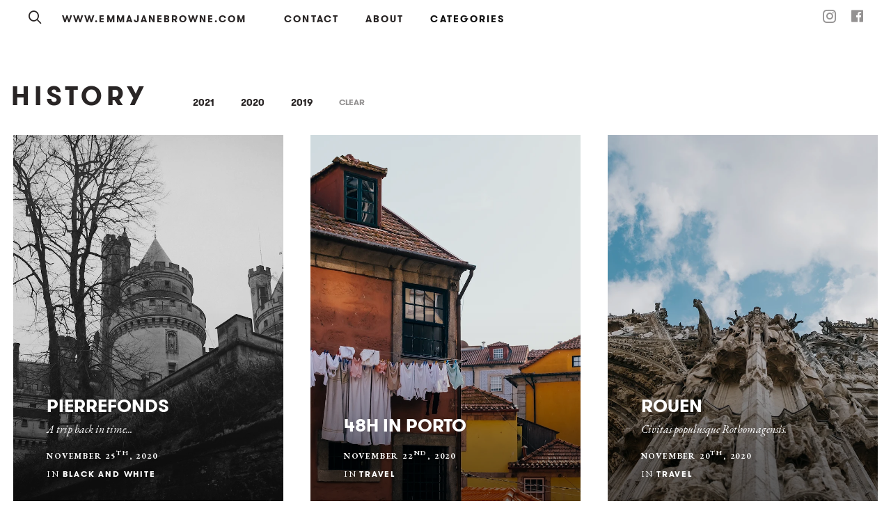

--- FILE ---
content_type: text/html; charset=utf-8
request_url: https://photos.emmahyphenjane.com/categories/history?year=2020
body_size: 16200
content:
<!DOCTYPE html>
<html lang='en'>
<!-- /An Exposure site - https://exposure.co -->
<head>


      <!-- Google tag (gtag.js) -->
      <script async src="https://www.googletagmanager.com/gtag/js?id=G-GM95J47GSV"></script>
      <script>
        window.dataLayer = window.dataLayer || [];
        function gtag(){dataLayer.push(arguments);}
        gtag('js', new Date());

        gtag('config', 'G-GM95J47GSV');
      </script>
    


<!-- Legacy GA Tracking for User GA - Will Stop working in July 2024! -->

      <!-- Meta Pixel Code -->
      <script>
      !function(f,b,e,v,n,t,s)
      {if(f.fbq)return;n=f.fbq=function(){n.callMethod?
      n.callMethod.apply(n,arguments):n.queue.push(arguments)};
      if(!f._fbq)f._fbq=n;n.push=n;n.loaded=!0;n.version='2.0';
      n.queue=[];t=b.createElement(e);t.async=!0;
      t.src=v;s=b.getElementsByTagName(e)[0];
      s.parentNode.insertBefore(t,s)}(window, document,'script',
      'https://connect.facebook.net/en_US/fbevents.js');
      fbq('init', '248053099233330');
      fbq('track', 'PageView');
      </script>
      <noscript><img height="1" width="1" style="display:none"
      src="https://www.facebook.com/tr?id=248053099233330&ev=PageView&noscript=1"
      /></noscript>
      <!-- End Meta Pixel Code -->

<meta content='IE=edge' http-equiv='X-UA-Compatible'>
<meta content='' name='ex-user'>
<link href='/opensearch.xml' rel='search' title='Exposure' type='application/opensearchdescription+xml'>
<title>Emma-Jane Browne - History - Exposure</title>
<link href='https://fonts.googleapis.com' rel='preconnect'>
<link crossorigin='true' href='https://fonts.gstatic.com' rel='preconnect'>
<link href='https://www.googletagmanager.com' rel='preconnect'>
<link href='https://www.google-analytics.com' rel='preconnect'>
<link href='https://connect.facebook.net' rel='preconnect'>
<link href='https://www.google.com' rel='preconnect'>
<link href='https://www.gstatic.com' rel='preconnect'>
<link href='https://fonts.googleapis.com/css?family=EB+Garamond:400,400i,700,700i&amp;display=swap' media='print' onload='this.media=&#39;all&#39;' rel='stylesheet'>
<noscript>
<link href='https://fonts.googleapis.com/css?family=EB+Garamond:400,400i,700,700i&amp;display=swap' rel='stylesheet'>
</noscript>
<link rel="stylesheet" href="https://d38vx57y8pbjp3.cloudfront.net/assets/app_v2-767e40320c2c957dfd1689aba56967424e901631222aa8478f0c3fa7125e1d75.css" />
<meta content='width=device-width, initial-scale=1, minimum-scale=1, maximum-scale=5' id='viewport' name='viewport'>
<meta charset='utf-8'>
<meta content='!' name='fragment'>
<meta content='yes' name='apple-mobile-web-app-capable'>
<meta content='black' name='apple-mobile-web-app-status-bar-style'>
<meta content='true' name='HandheldFriendly'>
<meta content='Emma-Jane Browne Photography Paris Concert Street and Action Photography' name='description'>
<meta content='photography,emma-jane browne,street photography,concert photography,action photography,paris' name='keywords'>
<meta name="csrf-param" content="authenticity_token" />
<meta name="csrf-token" content="q6U42sprc17WYU9MOKx5RcGnPBLENQbKzc7TqGvvsQGv6U-crD0Lm8owBZimdocR7aK0C1Gxt1xuntJTkuOUfw" />


<link href='https://photos.emmahyphenjane.com/categories/history' rel='canonical'>
<meta content='i96eKhxprjke1Aa-fbkT8_FhvU3LAuSMM2yXv-phRM0' name='google-site-verification'>
<meta content='z01s33rmTxmFI9kulAPj5aduq2MG0ubdUqv4Xepp18E' name='google-site-verification'>
<meta content='Efcj-Br8Z4nwyJeWLQdCp5xaAgu3SJ4D79jRpG19pZQ' name='google-site-verification'>
<meta content='17B3807D50A65EEB366D7C82472971A6' name='msvalidate.01'>
<meta content='48ce7497dd58f907fda0037e6c21e59d' name='p:domain_verify'>
<meta content='#292525' name='theme-color'>
<meta content='max-image-preview:large' name='robots'>
<link href='https://chrome.google.com/webstore/detail/onfocbngcbpfnfdmnhleidllhleaiokn' rel='chrome-webstore-item'>
<link href='https://exposure.accelerator.net/production/users/2660/avatar/original-1586288633.jpg;resize(32,32,crop).jpeg?auto=png' rel='shortcut icon'>
<link href='https://exposure.accelerator.net/production/users/2660/avatar/original-1586288633.jpg;resize(32,32,crop).jpeg?auto=png' rel='apple-touch-icon-precomposed'>
<meta content='Emma-Jane Browne - History' property='og:title'>
<meta content='website' property='og:type'>
<meta content='en_US' property='og:locale'>
<meta content='Exposure' property='og:site_name'>
<meta content='https://photos.emmahyphenjane.com/categories/history?year=2020' property='og:url'>
<meta content='Emma-Jane Browne Photography Paris Concert Street and Action Photography' property='og:description'>
<meta content='https://exposure.accelerator.net/production/posts/414570/cover-photo/cover-1606343546.jpg;resize(1200,630,crop).jpeg?auto=webp' property='og:image'>
<meta content='625838390876680' property='fb:app_id'>
<meta content='summary_large_image' name='twitter:card'>
<meta content='summary_large_image' name='twitter:card'>
<meta content='@exposure' name='twitter:site'>
<meta content='Emma-Jane Browne - Paris Photographer' name='twitter:title'>
<meta content='Emma-Jane Browne Photography Paris Concert Street and Action Photography' name='twitter:description'>
<meta content='https://exposure.accelerator.net/production/users/2660/share_image/original-1603742582.jpg;resize(600,315,crop).jpeg?auto=webp' name='twitter:image:src'>
<script type='application/ld+json'>{"@context":"https://schema.org","@type":"WebSite","name":"Emma-Jane Browne - Paris Photographer","url":"https://photos.emmahyphenjane.com/","description":"Emma-Jane Browne Photography Paris Concert Street and Action Photography","publisher":{"@type":"Organization","name":"Emma-Jane Browne","url":"https://photos.emmahyphenjane.com/"}}</script>
<script type='application/ld+json'>{"@context":"https://schema.org","@type":"Organization","name":"Emma-Jane Browne","url":"https://photos.emmahyphenjane.com/","image":"https://exposure.accelerator.net/production/users/2660/avatar/original-1586288633.jpg;resize(800,800,crop).jpeg?auto=webp","description":"une anglaise à paris.\r\nEnglish in Paris 📷 Photographer / Creative Media \u0026 Web 🖥 Portraits 👧 Museums 🖼 Concerts 🎸 Castles 🏰 Email me for bookings - emmahyphenjane@gmail.com :)","sameAs":["https://instagram.com/uneanglaiseaparis","https://facebook.com/emmajanebrownephotography","http://www.emmajanebrowne.com"]}</script>
<script type='application/ld+json'>{"@context":"https://schema.org","@type":"SiteNavigationElement","name":"Main Navigation","hasPart":[{"@type":"WebPage","name":"Home","url":"https://photos.emmahyphenjane.com/"},{"@type":"WebPage","name":"Stories","url":"https://photos.emmahyphenjane.com/"},{"@type":"WebPage","name":"Categories","url":"https://photos.emmahyphenjane.com/categories"},{"@type":"WebPage","name":"Contact","url":"https://photos.emmahyphenjane.com/site/contact"},{"@type":"WebPage","name":"About","url":"https://photos.emmahyphenjane.com/about"}]}</script>
<script type='application/ld+json'>{"@context":"https://schema.org","@type":"CollectionPage","name":"Emma-Jane Browne - History","description":"History stories by Emma-Jane Browne","url":"https://photos.emmahyphenjane.com/categories/history","isPartOf":{"@type":"WebSite","name":"Emma-Jane Browne - Paris Photographer","url":"https://photos.emmahyphenjane.com/"},"mainEntity":{"@type":"ItemList","numberOfItems":8,"itemListElement":[{"@type":"ListItem","position":1,"url":"https://photos.emmahyphenjane.com/pierrefonds","name":"Pierrefonds"},{"@type":"ListItem","position":2,"url":"https://photos.emmahyphenjane.com/48h-in-porto","name":"48h in Porto"},{"@type":"ListItem","position":3,"url":"https://photos.emmahyphenjane.com/rouen","name":"Rouen"},{"@type":"ListItem","position":4,"url":"https://photos.emmahyphenjane.com/bourges","name":"Bourges"},{"@type":"ListItem","position":5,"url":"https://photos.emmahyphenjane.com/abbaye-de-jumieges","name":"Abbaye de Jumièges"},{"@type":"ListItem","position":6,"url":"https://photos.emmahyphenjane.com/musee-cernushi","name":"Musée Cernushi"},{"@type":"ListItem","position":7,"url":"https://photos.emmahyphenjane.com/domaine-de-villarceaux","name":"Domaine de Villarceaux"},{"@type":"ListItem","position":8,"url":"https://photos.emmahyphenjane.com/abbaye-de-chaalis","name":"Abbaye de Chaalis"}]}}</script>
<script type='application/ld+json'>{"@context":"https://schema.org","@type":"BreadcrumbList","itemListElement":[{"@type":"ListItem","position":1,"name":"Emma-Jane Browne","item":"https://photos.emmahyphenjane.com/"},{"@type":"ListItem","position":2,"name":"Categories","item":"https://photos.emmahyphenjane.com/categories"},{"@type":"ListItem","position":3,"name":"History","item":"https://photos.emmahyphenjane.com/categories/history"}]}</script>
</head>
<body class='' data-search-page='1'>



<div class='main-wrapper relative z1' id='top'>






<div class='skip-to-wrapper absolute py2 mt4 col-12 center pointer-events-none zfu sm-remove'>
<a class='btn btn-primary pill h6 caps box-shadow-xsm skip-to-content' href='#stories' title='Skip to stories'>
Skip to content
<span aria-hidden='true'>↓</span>
</a>
</div>
<div class='color-theme-wrappe' data-is-toggle-publish-date='false' id='categories'>
<div class='member-site-preview-wrapper scroll-touch'>
<div class='member-site-wrapper bg-white'>
<div class='type-theme-wrapper color-theme sm-min-height-full type-theme-classic'>
<div class='relative clearfix container container-lg layout-zine clear' id='member-site'>
<div class='categories-wrapper clearfix'></div>
<!-- /Member Site Navs -->
<style>
  .member-site-navs .button-a-sub-count {
    display:none;
  }
  
  .member-site-navs .button-a {
    margin-top:0;
  }
</style>
<nav aria-label='Site Navigation' class='member-site-navs col-12 clearfix type-theme-heading color-theme bg-white fixed-nav'>
<div class='col-12 top-0 left-0 clearfix center bg-white h-50 color-theme'>
<div class='sm-px3 sm-h5 h6 sm-mb0 mb2 clearfix bg-white member-site-navs-wrapper color-theme'>
<nav aria-label='Search and Home Navigation' class='md-left relative z1'>
<div class='inline-block mr2'>
<a class='icon-search no-ul hover-fade m0 off-black px1 hover-lift relative border-none inline-block color-theme h3' href='https://photos.emmahyphenjane.com/search' style='top:3px' title='Search Emma-Jane Browne’s Stories'>
<span class='hide'>Search</span>
</a>
</div>
<a class='btn caps hover-fade homepage-url mr2 type-theme-heading pl0 color-theme pill' href='http://www.emmajanebrowne.com' id='homepage-url' rel='noopener' target='_blank' title='Homepage URL'>
<div class='sm-show'>
www.emmajanebrowne.com
</div>
<div class='sm-hide'>
Home
</div>
</a>
<a class='btn caps hover-fade email-link type-theme-heading color-theme pill' href='https://photos.emmahyphenjane.com/site/contact' title='Emma-Jane Browne Email'>
Contact
</a>

<a class='font-link-color btn color-theme pill caps type-theme-heading' href='https://photos.emmahyphenjane.com/hi' target=''>
About
</a>

<div class='caps relative inline-block' id='member-categories-dropdown'>
<a class='black hover-fade type-theme-heading bold btn color-theme pill' href='https://photos.emmahyphenjane.com/categories' title='See all categories'>
Categories
</a>
</div>

<div class='nav-subscribe-button none ml2 h7'>
<div class='nowrap member-site-buttons md-mt0'>
<a class='btn btn-primary bg-off-black caps hover-fade sans-serif subscribe-to-stories-btn button-a pill sm-h6 h7 px2 mt2 color-theme-button' data-action='site-open-subscribe-modal' data-full-name='Emma-Jane Browne' data-subs-count='46' href='https://photos.emmahyphenjane.com/site/subscribe'>
<span class='nowrap sm-show'>
Subscribe
</span>
<span class='nowrap sm-hide'>
Subscribe
</span>
</a>
<div class='mt1 h6 button-a-sub-count' rel='tooltip-auto' style='padding:0 4px' title='46 people are subscribed to posts from Emma-Jane Browne.'>
With
<b>
46
</b>
others
</div>
</div>

</div>
</nav>
<div class='md-right sm-h3 h5 md-remove relative z1' style='top:-2px;'>
<nav aria-label='Social Media Links Navigation' class='member-social-links muted'>
<a class='icon-instagram no-ul hover-fade m0 off-black px1 hover-lift relative border-none mb1 inline-block color-theme font-link-color' href='http://instagram.com/uneanglaiseaparis' onclick='ga(&#39;send&#39;, &#39;event&#39;, { eventCategory: &#39;Story&#39;, eventAction: &#39;Click&#39;, eventLabel: &#39;Clicked Instagram social link&#39;})' rel='noopener' style='top:2px' target='_blank' title='Emma-Jane Browne on Instagram'>
<span class='hide'>Instagram</span>
</a>
<a class='icon-facebook no-ul hover-fade m0 off-black px1 hover-lift border-none mb1 inline-block color-theme font-link-color' href='http://facebook.com/emmajanebrownephotography' onclick='ga(&#39;send&#39;, &#39;event&#39;, { eventCategory: &#39;Story&#39;, eventAction: &#39;Click&#39;, eventLabel: &#39;Clicked Facebook social link&#39;})' rel='noopener' target='_blank' title='Emma-Jane Browne on Facebook'>
<span class='hide'>Facebook</span>
</a>
</nav>

</div>
</div>
</div>
</nav>

<div class='fixed top-0 left-0 full-w full-h bg-darken-4 z4 flex flex-center overflow-scroll ui-modal js-subscribe-to-stories py2' data-username='emma-jane' id='subscribe-to-stories-modal' style='display:none;backdrop-filter: blur(10px);'>
<div class='modal-cover absolute top-0 left-0 width-100per height-100per' data-action='generic-close-modals'></div>
<div class='mx-auto bg-white sm-w-800 box-shadow-sm z5 subscribe-modal-content clearfix color-theme uber-rounded' data-modal-content='true' data-username='emma-jane' style='max-width: 950px;'>
<div class='bg-cover bg-center sm-col flex-auto sm-col-6 sm-col sm-remove bg-silver relative uber-rounded-left' style='background-image: url(&#39;https://exposure.accelerator.net/production/posts/418862/cover-photo/cover-1610205385.jpg;resize(600,800,crop).jpeg?auto=webp&#39;);height:680px'>
<a class='p2 absolute bottom-0 left-0 white no-ul border-none hover-fade' href='https://www.emmahyphenjane.com/join' title='Stories told with Exposure'>
<div class='h6 muted'>
Told with
</div>
<svg xmlns="http://www.w3.org/2000/svg" viewbox="0 0 634 148" class="w-100">
  <defs></defs>
  <path fill="currentColor" fill-rule="evenodd" d="M617.1066 67.9558c.973-11.191-3.894-24.978-18.004-24.978-13.786 0-19.463 13.95-19.787 24.978h37.791zM207.9181 36.4912v11.515c6.812-5.838 13.949-10.38 23.031-10.38 20.273 0 30.978 21.733 30.816 39.412.162 20.111-9.894 43.467-33.087 43.467-7.947 0-15.408-4.379-20.76-9.894l.000695 16.034839c.016692 13.56178.433985 14.514561 10.866305 15.916161v4.704h-36.168v-4.704c10.80842-1.4308 11.024588-2.393885 11.028912-16.780308L193.6461 61.6292c-.325-8.595-.973-11.677-10.705-11.677v-3.892l24.977-9.569zm391.3475 1.1346c20.273 0 34.222 17.354 34.222 36.493h-54.982c0 15.895 4.704 39.413 24.976 39.413 10.867 0 20.274-6.003 26.6-14.76l2.757 2.595c-6.812 11.19-18.166 19.138-31.464 19.138-22.707 0-39.249-18.489-39.249-40.709 0-20.761 14.434-42.17 37.14-42.17zm-293.8748.0001c22.544 0 36.006 22.057 36.006 42.657 0 20.76-15.408 40.222-36.98 40.222-20.759 0-35.843-20.111-35.843-40.061 0-21.085 13.949-42.818 36.817-42.818zm92.6067-1.135l9.407 26.437-3.894 2.108c-1.20114-1.5444302-2.443067-3.1259692-3.731384-4.6981074l-.597922-.7247654C392.066318 51.0485437 383.541988 42.9779 372.6955 42.9779c-6.325 0-12.812 4.38-12.812 11.029 0 19.788 50.925 12.326 50.925 42.008 0 13.947-13.46 24.49-26.435 24.49-4.056 0-6.975-1.136-10.705-2.271-1.946-.649-3.892-1.459-6.001-1.459-3.406 0-6.65 1.459-9.407 3.73l-10.055-27.572 3.568-1.784c6.163 10.218 21.409 24.004 33.572 24.004 7.461 0 14.274-5.677 14.274-13.3 0-20.922-50.442-11.839-50.442-41.196 0-13.785 12.652-23.031 25.464-23.031 5.839 0 11.516 2.595 16.056 2.595 3.082 0 5.353-1.459 7.3-3.73zm87.0911.0009l.000302 61.342997c.009771 13.970675.335458 14.923913 11.191698 16.182003v4.704h-25.3v-11.516c-6.812 6.812-15.571 13.3-25.627 13.3-6.649 0-13.623-2.433-17.517-8.434-3.869727-6.0375-4.045624-13.4052893-4.053619-20.5517502L423.7826 61.6298c-.486-8.596-.649-11.677-10.541-11.677v-3.893l24.814-9.568v58.226c0 8.595 3.406 17.191 13.299 17.191 7.947 0 14.273-6.487 19.463-11.515v-38.764c-.487-8.596-.649-11.677-10.542-11.677v-3.893l24.813-9.568zM84.823 0l11.354 27.733-4.054 2.432C77.849 11.19 72.497 5.352 48.655 5.352c-16.37658 0-17.4939831 2.5423794-17.5146935 18.0151593L31.14 54.17h6.65c15.245 0 25.625-2.758 26.76-20.274h4.541v46.548h-4.703c.162-20.761-13.785-21.733-26.598-20.922h-6.65v37.465c0 13.138 1.784 16.381 16.543 16.381 26.436 0 31.139-6.649 47.359-27.085l3.892 1.622-12.002 30.815H0v-5.352c12.813 0 15.084-4.216 15.084-22.219V27.57C15.084 9.731 12.813 5.352 0 5.352V0h84.823zm50.7624 39.411v4.703l-.206599-.0001251-.857323-.0004612c-3.807702.0069467-8.668078.2217968-8.668078 4.2175863 0 3.244 4.379 7.946 6.326 10.38l9.082 11.353 8.11-10.542c1.946-2.595 5.839-6.812 5.839-10.219 0-4.9251525-4.968411-5.175584-8.801655-5.1883178L145.8034 44.114v-4.703h34.222v4.703c-8.300824-.5535588-12.943006 4.5565372-17.449872 10.2984745l-.465889.5960411c-.155232.1992941-.310447.3991332-.465791.599311l-.466559.601343-.468193.6021371c-.156434.2007071-.313284.4013404-.470696.6016933l-14.435 18.815 17.354 21.57c4.865 6.326 12.164 16.058 21.084 16.219v4.703h-37.628v-4.703c2.433-.161 7.786 0 7.786-3.568 0-2.433-3.892-6.325-5.19-7.948l-12.327-15.245-8.92 11.516c-1.784 2.595-5.677 6.001-5.677 9.406 0 5.353 6.975 5.839 10.868 5.839v4.703h-35.682v-4.703c10.867-1.297 17.678-11.191 24.004-18.975l10.866-13.786-19.624-24.653c-3.73-4.542-9.407-12.327-15.895-12.489v-4.703h38.763zm416.8107-2.9193c5.352 0 10.055 3.729 10.055 9.405 0 5.028-3.406 9.083-8.758 9.083-5.676 0-7.785-4.216-12.976-4.216-5.676 0-12.163 7.461-14.92 12.002l.000695 35.4969439c.016692 13.5624161.433985 14.5089761 10.866305 15.7550561v4.703h-35.844v-4.703c10.4909-1.27204 10.700718-2.23195 10.704914-16.6192508L511.5251 61.6297c-.488-8.596-.649-11.677-10.543-11.677v-3.892l24.815-9.569v19.137c6.163-7.623 15.895-19.137 26.599-19.137zm-247.0053 6.4862c-16.381 0-20.436 21.409-20.436 33.898 0 11.516 3.73 38.277 19.462 38.277 16.869 0 20.599-25.463 20.599-37.952 0-11.841-3.73-34.223-19.625-34.223zm-80.4417 1.6223c-5.677 0-13.462 5.515-17.031 9.731v49.793c4.703 4.379 10.542 9.407 17.355 9.407 17.678 0 21.084-22.22 21.084-36.006 0-13.787-4.217-32.925-21.408-32.925z"></path>
</svg>

</a>
</div>
<div class='sm-col-6 sm-col flex flex-center' style='height:680px;'>
<div class='sm-px0 px3 mx-auto'>
<div class='md-px3 center trans-ease-in-out'>
<div class='pre-subscribe'>
<div class='mb2 off-black gray type-theme-heading color-theme'>
Join
<stong class='off-black bold color-theme'>46</stong>
others
</div>
<label class='h2 m0 sm-mt1 caps letter-spacing-reset fade-hover bold off-black type-theme-heading display-name color-theme' for='subscribe-to-stories-email' style='line-height:1'>
Stay updated
</label>
<div>
<input class='field col-12 center regular off-black mt2' data-invalid-email-message='Oops! Please make sure you’ve entered a valid email.' data-locale='en' data-source='member-site-modal' id='subscribe-to-stories-email' placeholder='Enter your email address' required style='height:50px' type='email' value=''>
<input id='subscribe-mailing-list' type='hidden' value='all'>
<button class='btn btn-primary bg-off-black btn-big col-12 uber-rounded box-shadow-xsm mt2 caps h6 color-theme-button js-subscribe-submit-button' data-action='submit-subscribe-form'>
Subscribe to Stories
</button>
</div>
<div class='center'>
<button class='btn close-ui-modal h7 muted caps mt1 border-none bg-transparent cursor-pointer' data-action='generic-close-modals' type='button'>
Cancel
</button>
</div>
</div>
<div class='post-subscribe' style='display:none'>
<div class='h2 bold m0 caps letter-spacing-reset mb3 off-black type-theme-heading color-theme'>Great, You Are Now Subscribed!</div>
<a class='btn btn-primary bg-off-black btn-big center caps block mb1 left-align h6 uber-rounded' href='https://www.exposure.co/join?source=story-subscribe-modal' rel='noopener' target='_blank'>
Create stories with Exposure
</a>
</div>
</div>
<div class='px3 mt2 pre-subscribe-disclaimer'>
<div class='h6 regular m0 off-black line-height-reset center'>
<span class='color-theme type-theme-body'>
<span class='block'>
Unsubscribe anytime
</span>
Protected by reCAPTCHA
<a class='muted' href='https://policies.google.com/privacy' rel='noopener' target='_blank'>Privacy</a>
<a class='muted' href='https://policies.google.com/terms' rel='noopener' target='_blank'>Terms</a>
</span>
</div>
</div>
<script>
  // Update list description when selection changes
  document.addEventListener('DOMContentLoaded', function() {
    var listSelect = document.getElementById('subscribe-mailing-list');
    var descriptionDiv = document.getElementById('subscribe-list-description');
    
    if (listSelect && descriptionDiv && listSelect.tagName === 'SELECT') {
      listSelect.addEventListener('change', function() {
        var selectedOption = this.options[this.selectedIndex];
        var description = selectedOption.getAttribute('data-description') || '';
        
        if (description.trim()) {
          descriptionDiv.textContent = description;
          descriptionDiv.style.display = '';
        } else {
          descriptionDiv.style.display = 'none';
        }
      });
    }
  });
</script>

<div class='center col-12'>
<div class='member-legal-options h7 caps mt2 type-theme-heading'>
<a class='btn btn color-theme pill pp-link' href='https://www.exposure.co/privacy' rel='noopener' target='_blank' title='Link to Emma-Jane Browne Privacy Policy'>
Privacy Policy
</a>
<a class='btn btn color-theme pill tos-link' href='https://www.exposure.co/terms' rel='noopener' target='_blank' title='Link to Emma-Jane Browne Terms of Service'>
Terms of Service
</a>
<a class='btn btn color-theme pill report-link' href='https://www.exposure.co/report' rel='noopener' target='_blank' title='Report a story or story'>
Report
</a>
<a class='btn btn color-theme pill accessibility-link' href='/accessibility' title='Accessibility statement for Emma-Jane Browne'>
Accessibility
</a>
</div>

</div>
</div>
</div>
</div>
</div>

<div class='mt3 sm-flex flex-center mx-auto category-name-wrapper'>
<div class='mt3 mb3 px2 category-name-inner'>
<h1 class='h2 h2-responsive m0 sm-py1 sm-py0 caps type-theme-heading py1 sm-left-align center category-name'>
History
</h1>
</div>
<div></div>
<div class='sm-px3 center mt1 type-theme-heading sm-mt2'>
<div class='category-filter-years h6 sm-h5 nowrap overflow-x-auto overflow-y-hidden touch-scroll'>
<a class='btn btn-tab pill' href='?year=2021'>
2021
</a>
<a class='btn btn-tab pill active' href='?year=2020'>
2020
</a>
<a class='btn btn-tab pill' href='?year=2019'>
2019
</a>
<a class='btn btn-tab caps muted h6 letter-spacing-reset pill' href='/categories/history' rel='tooltip' title='Clear filters'>
Clear
</a>
</div>
</div>
</div>
<div class='category-stories-list mb2 clearfix'>
<div class='clearfix sm-p2 p1 story-count-8' id='stories'>
<div class='pinned-placeholder none bg-team-dark'>
<div class='absolute width-100per height-100per flex flex-center'>
<div class='h1 h0-responsive mb3 center width-100per bold white px2 caps type-theme-heading'>
Emma-Jane Browne
</div>
</div>
</div>
<div class='stories-wrapper clearfix'>
<div class='member-stories-published-draft-sort'>
<div class='sm-col-6 md-col-4 sm-col md-col p1 md-p1 story sortable-item' data-sortable-id='Post_414265'>
<div class='block border-box relative bg-off-black bg-gradoverlay bg-darkoverlay bg-cover overflow-hidden md-ls-hover-hidden-wrapper hover-hidden-wrapper story-card clearfix not-rounded bg-center pb-100per col-12' style='background-image: url(&#39;https://exposure.accelerator.net/production/posts/414265/cover-photo/cover-1606109904.jpg;resize(900,1000,crop).jpeg?auto=webp&#39;)'>
<article>
<a class='absolute top-0 left-0 z2 width-100per height-100per story-link' href='https://photos.emmahyphenjane.com/pierrefonds' onclick='ga(&#39;send&#39;, &#39;event&#39;, { eventCategory: &#39;Member site&#39;, eventAction: &#39;Click&#39;, eventLabel: &#39;Story link overlay&#39;})' target='_self' title='Link to Pierrefonds'>
<span class='hide bg-black white'>
Pierrefonds
</span>
</a>
<div class='absolute bottom-0 left-0 col-12 z3 post-meta-details'>
<div class='p2'>
<div class='white col-12 author_meta relative z1 layout-center'>
<div class='titles'>
<h2 class='m0 mb1'>
<a class='m0 caps bold no-ul hover-fade block mx-auto story-title type-theme-heading sm-letter-spacing-1 h3 white' href='https://photos.emmahyphenjane.com/pierrefonds' title='Link to Pierrefonds'>
<span class=''>
Pierrefonds
</span>
</a>
</h2>
<div class='relative z2 author-meta-wrapper h5 white'>
</div>
</div>
</div>

<div class='block center white story-data-meta'>
<h3 class='ms-h3 h4 m0 mb2 serif italic regular type-theme-body story-sub-title'>
A trip back in time...
</h3>
<div class='caps serif h6 bold story-published-date mt1 type-theme-body'>
November 25<sup>th</sup>, 2020
</div>
<hr class='w-150 mx-auto border-team-light mt2 none'>
<div class='story-member-catetories h6 type-theme-heading mt1'>
<a class='serif caps white no-ul relative' href='https://photos.emmahyphenjane.com/categories' title='See all categories'>
<span class='type-theme-body'>In</span>
</a>
<a class='p1 caps bold white no-ul hover-fade pl0' href='/categories/black-and-white'>
<span class=''>
Black and White
</span>
</a>
</div>
</div>
</div>
</div>
</article>
</div>

</div>
<div class='sm-col-6 md-col-4 sm-col md-col p1 md-p1 story sortable-item' data-sortable-id='Post_414193'>
<div class='block border-box relative bg-off-black bg-gradoverlay bg-darkoverlay bg-cover overflow-hidden md-ls-hover-hidden-wrapper hover-hidden-wrapper story-card clearfix not-rounded bg-center pb-100per col-12' style='background-image: url(&#39;https://exposure.accelerator.net/production/posts/414193/cover-photo/cover-1606070024.jpg;resize(900,1000,crop).jpeg?auto=webp&#39;)'>
<article>
<a class='absolute top-0 left-0 z2 width-100per height-100per story-link' href='https://photos.emmahyphenjane.com/48h-in-porto' onclick='ga(&#39;send&#39;, &#39;event&#39;, { eventCategory: &#39;Member site&#39;, eventAction: &#39;Click&#39;, eventLabel: &#39;Story link overlay&#39;})' target='_self' title='Link to 48h in Porto'>
<span class='hide bg-black white'>
48h in Porto
</span>
</a>
<div class='absolute bottom-0 left-0 col-12 z3 post-meta-details'>
<div class='p2'>
<div class='white col-12 author_meta relative z1 layout-center'>
<div class='titles'>
<h2 class='m0 mb1'>
<a class='m0 caps bold no-ul hover-fade block mx-auto story-title type-theme-heading sm-letter-spacing-1 h3 white' href='https://photos.emmahyphenjane.com/48h-in-porto' title='Link to 48h in Porto'>
<span class=''>
48h in Porto
</span>
</a>
</h2>
<div class='relative z2 author-meta-wrapper h5 white'>
</div>
</div>
</div>

<div class='block center white story-data-meta'>
<div class='caps serif h6 bold story-published-date mt1 type-theme-body'>
November 22<sup>nd</sup>, 2020
</div>
<hr class='w-150 mx-auto border-team-light mt2 none'>
<div class='story-member-catetories h6 type-theme-heading mt1'>
<a class='serif caps white no-ul relative' href='https://photos.emmahyphenjane.com/categories' title='See all categories'>
<span class='type-theme-body'>In</span>
</a>
<a class='p1 caps bold white no-ul hover-fade pl0' href='/categories/travel'>
<span class=''>
Travel
</span>
</a>
</div>
</div>
</div>
</div>
</article>
</div>

</div>
<div class='sm-col-6 md-col-4 sm-col md-col p1 md-p1 story sortable-item' data-sortable-id='Post_413370'>
<div class='block border-box relative bg-off-black bg-gradoverlay bg-darkoverlay bg-cover overflow-hidden md-ls-hover-hidden-wrapper hover-hidden-wrapper story-card clearfix not-rounded bg-center pb-100per col-12' style='background-image: url(&#39;https://exposure.accelerator.net/production/posts/413370/cover-photo/cover-1605356499.jpg;resize(900,1000,crop).jpeg?auto=webp&#39;)'>
<article>
<a class='absolute top-0 left-0 z2 width-100per height-100per story-link' href='https://photos.emmahyphenjane.com/rouen' onclick='ga(&#39;send&#39;, &#39;event&#39;, { eventCategory: &#39;Member site&#39;, eventAction: &#39;Click&#39;, eventLabel: &#39;Story link overlay&#39;})' target='_self' title='Link to Rouen'>
<span class='hide bg-black white'>
Rouen
</span>
</a>
<div class='absolute bottom-0 left-0 col-12 z3 post-meta-details'>
<div class='p2'>
<div class='white col-12 author_meta relative z1 layout-center'>
<div class='titles'>
<h2 class='m0 mb1'>
<a class='m0 caps bold no-ul hover-fade block mx-auto story-title type-theme-heading sm-letter-spacing-1 h3 white' href='https://photos.emmahyphenjane.com/rouen' title='Link to Rouen'>
<span class=''>
Rouen
</span>
</a>
</h2>
<div class='relative z2 author-meta-wrapper h5 white'>
</div>
</div>
</div>

<div class='block center white story-data-meta'>
<h3 class='ms-h3 h4 m0 mb2 serif italic regular type-theme-body story-sub-title'>
Civitas populusque Rothomagensis.
</h3>
<div class='caps serif h6 bold story-published-date mt1 type-theme-body'>
November 20<sup>th</sup>, 2020
</div>
<hr class='w-150 mx-auto border-team-light mt2 none'>
<div class='story-member-catetories h6 type-theme-heading mt1'>
<a class='serif caps white no-ul relative' href='https://photos.emmahyphenjane.com/categories' title='See all categories'>
<span class='type-theme-body'>In</span>
</a>
<a class='p1 caps bold white no-ul hover-fade pl0' href='/categories/travel'>
<span class=''>
Travel
</span>
</a>
</div>
</div>
</div>
</div>
</article>
</div>

</div>
<div class='sm-col-6 md-col-4 sm-col md-col p1 md-p1 story sortable-item' data-sortable-id='Post_412282'>
<div class='block border-box relative bg-off-black bg-gradoverlay bg-darkoverlay bg-cover overflow-hidden md-ls-hover-hidden-wrapper hover-hidden-wrapper story-card clearfix not-rounded bg-center pb-100per col-12' style='background-image: url(&#39;https://exposure.accelerator.net/production/posts/412282/cover-photo/cover-1604862554.jpg;resize(900,1000,crop).jpeg?auto=webp&#39;)'>
<article>
<a class='absolute top-0 left-0 z2 width-100per height-100per story-link' href='https://photos.emmahyphenjane.com/bourges' onclick='ga(&#39;send&#39;, &#39;event&#39;, { eventCategory: &#39;Member site&#39;, eventAction: &#39;Click&#39;, eventLabel: &#39;Story link overlay&#39;})' target='_self' title='Link to Bourges'>
<span class='hide bg-black white'>
Bourges
</span>
</a>
<div class='absolute bottom-0 left-0 col-12 z3 post-meta-details'>
<div class='p2'>
<div class='white col-12 author_meta relative z1 layout-center'>
<div class='titles'>
<h2 class='m0 mb1'>
<a class='m0 caps bold no-ul hover-fade block mx-auto story-title type-theme-heading sm-letter-spacing-1 h3 white' href='https://photos.emmahyphenjane.com/bourges' title='Link to Bourges'>
<span class=''>
Bourges
</span>
</a>
</h2>
<div class='relative z2 author-meta-wrapper h5 white'>
</div>
</div>
</div>

<div class='block center white story-data-meta'>
<h3 class='ms-h3 h4 m0 mb2 serif italic regular type-theme-body story-sub-title'>
A trip back in time...
</h3>
<div class='caps serif h6 bold story-published-date mt1 type-theme-body'>
November 12<sup>th</sup>, 2020
</div>
<hr class='w-150 mx-auto border-team-light mt2 none'>
<div class='story-member-catetories h6 type-theme-heading mt1'>
<a class='serif caps white no-ul relative' href='https://photos.emmahyphenjane.com/categories' title='See all categories'>
<span class='type-theme-body'>In</span>
</a>
<a class='p1 caps bold white no-ul hover-fade pl0' href='/categories/travel'>
<span class=''>
Travel
</span>
</a>
</div>
</div>
</div>
</div>
</article>
</div>

</div>
<div class='sm-col-6 md-col-4 sm-col md-col p1 md-p1 story sortable-item' data-sortable-id='Post_408293'>
<div class='block border-box relative bg-off-black bg-gradoverlay bg-darkoverlay bg-cover overflow-hidden md-ls-hover-hidden-wrapper hover-hidden-wrapper story-card clearfix not-rounded bg-center pb-100per col-12' style='background-image: url(&#39;https://exposure.accelerator.net/production/posts/408293/cover-photo/cover-1600980745.jpg;resize(900,1000,crop).jpeg?auto=webp&#39;)'>
<article>
<a class='absolute top-0 left-0 z2 width-100per height-100per story-link' href='https://photos.emmahyphenjane.com/abbaye-de-jumieges' onclick='ga(&#39;send&#39;, &#39;event&#39;, { eventCategory: &#39;Member site&#39;, eventAction: &#39;Click&#39;, eventLabel: &#39;Story link overlay&#39;})' target='_self' title='Link to Abbaye de Jumièges'>
<span class='hide bg-black white'>
Abbaye de Jumièges
</span>
</a>
<div class='absolute bottom-0 left-0 col-12 z3 post-meta-details'>
<div class='p2'>
<div class='white col-12 author_meta relative z1 layout-center'>
<div class='titles'>
<h2 class='m0 mb1'>
<a class='m0 caps bold no-ul hover-fade block mx-auto story-title type-theme-heading sm-letter-spacing-1 h3 white' href='https://photos.emmahyphenjane.com/abbaye-de-jumieges' title='Link to Abbaye de Jumièges'>
<span class=''>
Abbaye de Jumièges
</span>
</a>
</h2>
<div class='relative z2 author-meta-wrapper h5 white'>
</div>
</div>
</div>

<div class='block center white story-data-meta'>
<h3 class='ms-h3 h4 m0 mb2 serif italic regular type-theme-body story-sub-title'>
Norman Architecture
</h3>
<div class='caps serif h6 bold story-published-date mt1 type-theme-body'>
October 26<sup>th</sup>, 2020
</div>
<hr class='w-150 mx-auto border-team-light mt2 none'>
<div class='story-member-catetories h6 type-theme-heading mt1'>
<a class='serif caps white no-ul relative' href='https://photos.emmahyphenjane.com/categories' title='See all categories'>
<span class='type-theme-body'>In</span>
</a>
<a class='p1 caps bold white no-ul hover-fade pl0' href='/categories/travel'>
<span class=''>
Travel
</span>
</a>
</div>
</div>
</div>
</div>
</article>
</div>

</div>
<div class='sm-col-6 md-col-4 sm-col md-col p1 md-p1 story sortable-item' data-sortable-id='Post_406142'>
<div class='block border-box relative bg-off-black bg-gradoverlay bg-darkoverlay bg-cover overflow-hidden md-ls-hover-hidden-wrapper hover-hidden-wrapper story-card clearfix not-rounded bg-center pb-100per col-12' style='background-image: url(&#39;https://exposure.accelerator.net/production/posts/406142/cover-photo/cover-1598878294.jpg;resize(900,1000,crop).jpeg?auto=webp&#39;)'>
<article>
<a class='absolute top-0 left-0 z2 width-100per height-100per story-link' href='https://photos.emmahyphenjane.com/musee-cernushi' onclick='ga(&#39;send&#39;, &#39;event&#39;, { eventCategory: &#39;Member site&#39;, eventAction: &#39;Click&#39;, eventLabel: &#39;Story link overlay&#39;})' target='_self' title='Link to Musée Cernushi'>
<span class='hide bg-black white'>
Musée Cernushi
</span>
</a>
<div class='absolute bottom-0 left-0 col-12 z3 post-meta-details'>
<div class='p2'>
<div class='white col-12 author_meta relative z1 layout-center'>
<div class='titles'>
<h2 class='m0 mb1'>
<a class='m0 caps bold no-ul hover-fade block mx-auto story-title type-theme-heading sm-letter-spacing-1 h3 white' href='https://photos.emmahyphenjane.com/musee-cernushi' title='Link to Musée Cernushi'>
<span class=''>
Musée Cernushi
</span>
</a>
</h2>
<div class='relative z2 author-meta-wrapper h5 white'>
</div>
</div>
</div>

<div class='block center white story-data-meta'>
<div class='caps serif h6 bold story-published-date mt1 type-theme-body'>
September 2<sup>nd</sup>, 2020
</div>
<hr class='w-150 mx-auto border-team-light mt2 none'>
<div class='story-member-catetories h6 type-theme-heading mt1'>
<a class='serif caps white no-ul relative' href='https://photos.emmahyphenjane.com/categories' title='See all categories'>
<span class='type-theme-body'>In</span>
</a>
<a class='p1 caps bold white no-ul hover-fade pl0' href='/categories/museums'>
<span class=''>
Museums
</span>
</a>
</div>
</div>
</div>
</div>
</article>
</div>

</div>
<div class='sm-col-6 md-col-4 sm-col md-col p1 md-p1 story sortable-item' data-sortable-id='Post_406036'>
<div class='block border-box relative bg-off-black bg-gradoverlay bg-darkoverlay bg-cover overflow-hidden md-ls-hover-hidden-wrapper hover-hidden-wrapper story-card clearfix not-rounded bg-center pb-100per col-12' style='background-image: url(&#39;https://exposure.accelerator.net/production/posts/406036/cover-photo/cover-1598722709.jpg;resize(900,1000,crop).jpeg?auto=webp&#39;)'>
<article>
<a class='absolute top-0 left-0 z2 width-100per height-100per story-link' href='https://photos.emmahyphenjane.com/domaine-de-villarceaux' onclick='ga(&#39;send&#39;, &#39;event&#39;, { eventCategory: &#39;Member site&#39;, eventAction: &#39;Click&#39;, eventLabel: &#39;Story link overlay&#39;})' target='_self' title='Link to Domaine de Villarceaux'>
<span class='hide bg-black white'>
Domaine de Villarceaux
</span>
</a>
<div class='absolute bottom-0 left-0 col-12 z3 post-meta-details'>
<div class='p2'>
<div class='white col-12 author_meta relative z1 layout-center'>
<div class='titles'>
<h2 class='m0 mb1'>
<a class='m0 caps bold no-ul hover-fade block mx-auto story-title type-theme-heading sm-letter-spacing-1 h3 white' href='https://photos.emmahyphenjane.com/domaine-de-villarceaux' title='Link to Domaine de Villarceaux'>
<span class=''>
Domaine de Villarceaux
</span>
</a>
</h2>
<div class='relative z2 author-meta-wrapper h5 white'>
</div>
</div>
</div>

<div class='block center white story-data-meta'>
<h3 class='ms-h3 h4 m0 mb2 serif italic regular type-theme-body story-sub-title'>
Lieu de plaisirs.
</h3>
<div class='caps serif h6 bold story-published-date mt1 type-theme-body'>
August 29<sup>th</sup>, 2020
</div>
<hr class='w-150 mx-auto border-team-light mt2 none'>
<div class='story-member-catetories h6 type-theme-heading mt1'>
<a class='serif caps white no-ul relative' href='https://photos.emmahyphenjane.com/categories' title='See all categories'>
<span class='type-theme-body'>In</span>
</a>
<a class='p1 caps bold white no-ul hover-fade pl0' href='/categories/castles-and-palaces'>
<span class=''>
Castles &amp; Palaces
</span>
</a>
</div>
</div>
</div>
</div>
</article>
</div>

</div>
<div class='sm-col-6 md-col-4 sm-col md-col p1 md-p1 story sortable-item' data-sortable-id='Post_405312'>
<div class='block border-box relative bg-off-black bg-gradoverlay bg-darkoverlay bg-cover overflow-hidden md-ls-hover-hidden-wrapper hover-hidden-wrapper story-card clearfix not-rounded bg-center pb-100per col-12' style='background-image: url(&#39;https://exposure.accelerator.net/production/posts/405312/cover-photo/cover-1597979809.jpg;resize(900,1000,crop).jpeg?auto=webp&#39;)'>
<article>
<a class='absolute top-0 left-0 z2 width-100per height-100per story-link' href='https://photos.emmahyphenjane.com/abbaye-de-chaalis' onclick='ga(&#39;send&#39;, &#39;event&#39;, { eventCategory: &#39;Member site&#39;, eventAction: &#39;Click&#39;, eventLabel: &#39;Story link overlay&#39;})' target='_self' title='Link to Abbaye de Chaalis'>
<span class='hide bg-black white'>
Abbaye de Chaalis
</span>
</a>
<div class='absolute bottom-0 left-0 col-12 z3 post-meta-details'>
<div class='p2'>
<div class='white col-12 author_meta relative z1 layout-center'>
<div class='titles'>
<h2 class='m0 mb1'>
<a class='m0 caps bold no-ul hover-fade block mx-auto story-title type-theme-heading sm-letter-spacing-1 h3 white' href='https://photos.emmahyphenjane.com/abbaye-de-chaalis' title='Link to Abbaye de Chaalis'>
<span class=''>
Abbaye de Chaalis
</span>
</a>
</h2>
<div class='relative z2 author-meta-wrapper h5 white'>
</div>
</div>
</div>

<div class='block center white story-data-meta'>
<h3 class='ms-h3 h4 m0 mb2 serif italic regular type-theme-body story-sub-title'>
Romantic ruins
</h3>
<div class='caps serif h6 bold story-published-date mt1 type-theme-body'>
August 21<sup>st</sup>, 2020
</div>
<hr class='w-150 mx-auto border-team-light mt2 none'>
<div class='story-member-catetories h6 type-theme-heading mt1'>
<a class='serif caps white no-ul relative' href='https://photos.emmahyphenjane.com/categories' title='See all categories'>
<span class='type-theme-body'>In</span>
</a>
<a class='p1 caps bold white no-ul hover-fade pl0' href='/categories/churches'>
<span class=''>
Churches
</span>
</a>
</div>
</div>
</div>
</div>
</article>
</div>

</div>
</div>
</div>
</div>
<div class='loading-more-stories-indicator sm-col-12 py2 center clearfix sm-left mt2' style='display:none'>
<div class='h-5 w-50 bg-off-black mx-auto color-theme'></div>
<h3 class='h3-responsive m0 sm py3 animated color-theme'>
Loading More Stories
</h3>
<div class='h-5 w-50 bg-off-black mx-auto color-theme'></div>
</div>
<div class='end-of-stories-indicator sm-col-12 py2 center clearfix sm-left mt2 color-theme' style='display:none'>
<div class='h-5 w-50 bg-off-black mx-auto color-theme'></div>
<h3 class='h3-responsive m0 sm py3 color-theme'>
End of Stories
</h3>
<div class='h-5 w-50 bg-off-black mx-auto color-theme'></div>
</div>

</div>
</div>
</div>
<div class='member-site-meta-footer'>
<div class='member-meta clearfix relative sm-px0 px2 color-theme hover-hidden-wrapper'>
<div class='avatar-full-name'>
<div class='member-avatar-logo sm-py2 sm-px0 px3 py1 center relative hover-hidden-wrapper'>
<!-- /Member Avatar -->
<a class='avatar avatar-md mb1 hover-fade relative no-ul mt1 border-none hover-lift' href='https://photos.emmahyphenjane.com/' target='' title='Emma-Jane Browne'>
<img alt='Photo of Emma-Jane Browne' class='col-12 invert' src='https://exposure.accelerator.net/production/users/2660/avatar/original-1586288633.jpg;resize(800,800,crop).jpeg?auto=webp'>
<!-- /Verifed Badge -->
</a>
</div>
<div class='md-col-6 sm-col-10 mx-auto center member-info'>
<div class='bold h1-responsive h1 block m0 member-name caps letter-spacing-reset relative type-theme-heading type-theme-heading-reset mt1 sm-mb2 mb0 line-height-reset off-black' style='line-height: 1;'>
<a class='off-black f-ul hover-fade border-none color-theme font-body-color' href='https://photos.emmahyphenjane.com/' target='' title='Emma-Jane Browne'>
Emma-Jane Browne
</a>
</div>
</div>
</div>
<div class='md-col-6 sm-col-10 mx-auto center aux-wrapper sm-mt0 mt2'>
<div class='member-bio w-500 mx-auto serif py1'>
<div class='regular'>
<div class='regular m0 md-h4 serif py2 type-theme-body color-theme off-blackfont-body-color invert'>
une anglaise à paris.<div class="mb2"></div>English in Paris 📷 Photographer / Creative Media &amp; Web 🖥 Portraits 👧 Museums 🖼 Concerts 🎸 Castles 🏰 Email me for bookings - emmahyphenjane@gmail.com :)
</div>
</div>
</div>
<div class='nowrap member-site-buttons md-mt0'>
<a class='btn btn-primary bg-off-black caps hover-fade sans-serif subscribe-to-stories-btn button-a pill sm-h6 h7 px2 mt2 color-theme-button' data-action='site-open-subscribe-modal' data-full-name='Emma-Jane Browne' data-subs-count='46' href='https://photos.emmahyphenjane.com/site/subscribe'>
<span class='nowrap sm-show'>
Subscribe
</span>
<span class='nowrap sm-hide'>
Subscribe
</span>
</a>
<div class='mt1 h6 button-a-sub-count' rel='tooltip-auto' style='padding:0 4px' title='46 people are subscribed to posts from Emma-Jane Browne.'>
With
<b>
46
</b>
others
</div>
</div>

<div class='member-links relative z1 mt2'>
<a class='black bold caps h5 type-theme-heading sm-py2 inline-block homepage-url border-none no-ul border-none color-theme type-theme-heading' href='http://www.emmajanebrowne.com' rel='noopener' target='_blank' title='Homepage URL'>
www.emmajanebrowne.com
</a>
</div>
<div class='md-hide h4 py1 member-social-links-wrapper'>
<nav aria-label='Social Media Links Navigation' class='member-social-links muted'>
<a class='icon-instagram no-ul hover-fade m0 off-black px1 hover-lift relative border-none mb1 inline-block color-theme font-link-color' href='http://instagram.com/uneanglaiseaparis' onclick='ga(&#39;send&#39;, &#39;event&#39;, { eventCategory: &#39;Story&#39;, eventAction: &#39;Click&#39;, eventLabel: &#39;Clicked Instagram social link&#39;})' rel='noopener' style='top:2px' target='_blank' title='Emma-Jane Browne on Instagram'>
<span class='hide'>Instagram</span>
</a>
<a class='icon-facebook no-ul hover-fade m0 off-black px1 hover-lift border-none mb1 inline-block color-theme font-link-color' href='http://facebook.com/emmajanebrownephotography' onclick='ga(&#39;send&#39;, &#39;event&#39;, { eventCategory: &#39;Story&#39;, eventAction: &#39;Click&#39;, eventLabel: &#39;Clicked Facebook social link&#39;})' rel='noopener' target='_blank' title='Emma-Jane Browne on Facebook'>
<span class='hide'>Facebook</span>
</a>
</nav>

</div>
</div>
</div>

</div>
</div>
</div>
<div class='edit-mode-component-hide pointer-events-none'>
<a class='pointer-events-auto black no-ul h3 fixed bottom-0 left-0 btn mb1 bg-white circle px1 ml1 back-to-top z4 smoothScroll xsm-shadow bg-team-light color-team-dark box-shadow-xsm overflow-hidden color-theme' href='#top' style='display:none;width:24px;height:24px;' title='Back to the top'>
<span class='hide'>Back to the top</span>
<div class='icon-up-arrow-alt relative' style='top: 1px;left: 2px;'></div>
</a>
</div>

<!-- /Site Footer -->
<footer class='center color-theme sm-mt0 mt2'>
<div class='py3 pt0'>
<p class='member-copyright h6 bold m0 type-theme-heading color-theme'>
<span>
&copy;
<span class='year'>2026</span>
Emma-Jane Browne
</span>
</p>
<div class='member-legal-options h7 caps mt2 type-theme-heading'>
<a class='btn btn color-theme pill pp-link' href='https://www.exposure.co/privacy' rel='noopener' target='_blank' title='Link to Emma-Jane Browne Privacy Policy'>
Privacy Policy
</a>
<a class='btn btn color-theme pill tos-link' href='https://www.exposure.co/terms' rel='noopener' target='_blank' title='Link to Emma-Jane Browne Terms of Service'>
Terms of Service
</a>
<a class='btn btn color-theme pill report-link' href='https://www.exposure.co/report' rel='noopener' target='_blank' title='Report a story or story'>
Report
</a>
<a class='btn btn color-theme pill accessibility-link' href='/accessibility' title='Accessibility statement for Emma-Jane Browne'>
Accessibility
</a>
</div>

</div>
<div class='py4'>
<span class='block h6 mb2'>
Stories Told with
</span>
<a aria-label='Exposure - Photo storytelling platform' class='hover-fade color-theme' href='https://exposure.co/?source=member-site-footer-word-mark'>
<span class='hide'>Exposure</span>
<svg xmlns="http://www.w3.org/2000/svg" viewbox="0 0 502 240" class="w-200 black color-theme">
  <defs></defs>
  <path fill="currentColor" fill-rule="evenodd" d="M297.1265 72.9801c-.807-2.447-1.806-4.926-2.965-7.416-.943 1.585-1.942 3.165-2.999 4.733.571 1.384 1.09 2.765 1.543 4.14 3.419 10.37 2.786 18.62-1.025 23.895l-12.837-12.836c-.528.549-1.06 1.097-1.601 1.638-.559.559-1.123 1.109-1.691 1.652l12.83 12.83c-2.929 2.094-6.765 3.218-11.367 3.218-3.691 0-7.872-.72-12.47-2.236-3.043-1.003-6.117-2.312-9.18-3.869 5.781-3.663 11.474-8.144 16.837-13.294l.045.046c1.119-1.075 2.219-2.17 3.294-3.289l-.04-.04c5.168-5.374 9.668-11.085 13.343-16.879.005.009.011.019.015.028.981-1.553 1.911-3.118 2.777-4.694-.004-.006-.008-.013-.011-.019 2.297-4.156 4.159-8.317 5.502-12.393 1.741-5.28 2.538-10.246 2.425-14.729 9.348 16.816 9.348 37.422-.001 54.239.113-4.482-.683-9.447-2.424-14.725zm-46.408 43.465c-9.321 0-18.636-2.334-27.018-6.971.225.004.447.015.675.015 4.27 0 8.956-.83 13.927-2.47 2.449-.808 4.93-1.808 7.422-2.968-1.588-.943-3.169-1.939-4.741-2.996-1.382.571-2.764 1.09-4.138 1.543-4.597 1.516-8.78 2.236-12.47 2.236-4.556 0-8.358-1.102-11.275-3.156l12.823-12.822c-.595-.569-1.191-1.137-1.776-1.722-.553-.552-1.082-1.119-1.621-1.68l-12.842 12.842c-3.789-5.276-4.412-13.511-1-23.859.454-1.376.973-2.759 1.545-4.144-1.057-1.569-2.055-3.149-2.998-4.735-1.161 2.491-2.161 4.973-2.968 7.422-1.729 5.243-2.527 10.177-2.428 14.634-9.282-16.77-9.282-37.29.001-54.06-.1 4.46.697 9.395 2.427 14.641 1.343 4.076 3.205 8.237 5.502 12.393-.004.007-.008.014-.012.02.867 1.577 1.793 3.145 2.774 4.7.006-.012.013-.023.018-.035 3.669 5.783 8.159 11.482 13.314 16.848l-.033.033c1.109 1.157 2.238 2.295 3.395 3.404l.039-.039c5.336 5.115 11.002 9.572 16.749 13.218-.009.004-.018.01-.027.014 1.158.73 2.324 1.421 3.494 2.09.025.015.05.029.075.043.375.214.749.436 1.125.643.006-.003.012-.007.018-.01 4.156 2.297 8.318 4.159 12.392 5.502 4.972 1.64 9.658 2.47 13.928 2.47.244 0 .483-.011.724-.016-8.383 4.638-17.698 6.972-27.02 6.972zm-41.05-93.542l16.172 16.172 3.29 3.291h.001l4.888 4.887c3.566 3.567 5.531 8.31 5.531 13.354 0 5.045-1.965 9.787-5.531 13.354l-4.869 4.869c-5.432-5.665-10.233-11.877-14.016-18.24 3.029-5.094 6.709-10.092 10.847-14.791l-3.298-3.298c-3.84 4.334-7.245 8.843-10.137 13.403-1.554-3.058-2.86-6.127-3.862-9.166-3.406-10.331-2.79-18.557.984-23.835zm67.348-11.217c-4.273 0-8.959.831-13.93 2.47-4.074 1.344-8.236 3.205-12.392 5.502-.006-.003-.012-.007-.019-.011-1.575.868-3.14 1.796-4.694 2.777l.028.015c-5.794 3.675-11.505 8.175-16.879 13.344l-16.182-16.182c2.936-2.122 6.794-3.26 11.427-3.26 3.691 0 7.872.72 12.47 2.236 1.377.454 2.761.974 4.147 1.546 1.571-1.058 3.153-2.051 4.74-2.995-2.494-1.162-4.978-2.164-7.43-2.972-4.971-1.639-9.657-2.47-13.926-2.47h-.001c-.231 0-.457.011-.685.016 8.385-4.641 17.703-6.977 27.028-6.977s18.645 2.336 27.03 6.978c-.244-.006-.485-.017-.732-.017zm-4.795 24.073c-5.37-5.159-11.073-9.648-16.862-13.316 3.064-1.558 6.14-2.862 9.185-3.866 4.597-1.515 8.78-2.2360007 12.47-2.2360007 4.615-.0009993 8.46 1.1290007 11.391 3.2340007l-16.184 16.184zm-21.449 36.071c5.044 0 9.787 1.964 13.354 5.531l4.787 4.786c-5.662 5.425-11.866 10.222-18.223 14-6.324-3.761-12.501-8.525-18.139-13.919l4.867-4.867c3.567-3.567 8.31-5.531 13.354-5.531zm-13.462-27.868l-4.883-4.883c5.672-5.444 11.887-10.266 18.259-14.057 6.366 3.784 12.58 8.588 18.249 14.023l-4.917 4.917c-7.364 7.362-19.345 7.363-26.708 0zm5.585 8.876c2.464.859 5.082 1.31 7.769 1.31 2.745 0 5.419-.467 7.93-1.363-.896 2.511-1.363 5.185-1.363 7.93 0 2.687.451 5.305 1.31 7.77-2.464-.859-5.082-1.311-7.769-1.311-2.746 0-5.419.468-7.931 1.364.896-2.512 1.364-5.185 1.364-7.931 0-2.687-.451-5.304-1.31-7.769zm49.81-6.1c-1.002 3.039-2.307 6.11-3.861 9.168-2.874-4.53-6.252-9.01-10.062-13.319l-3.299 3.298c4.108 4.675 7.763 9.643 10.773 14.707-3.79 6.373-8.606 12.593-14.051 18.265l-4.787-4.787c-7.364-7.364-7.364-19.345 0-26.709l4.916-4.917.004.003 3.291-3.29c-.001-.002-.003-.003-.003-.004l16.159-16.159c3.716 5.28 4.307 13.471.92 23.744zM164.8687 151.302v9.118c5.395-4.623 11.046-8.22 18.238-8.22 16.054 0 24.531 17.21 24.403 31.209.128 15.926-7.835 34.421-26.202 34.421-6.293 0-12.201-3.468-16.439-7.835l.000271 12.412311c.00831 11.011706.271466 11.769194 8.604729 12.888689v3.725h-28.64v-3.725c8.460094-1.119875 8.724472-1.877498 8.732733-12.899914L153.5667 171.208c-.257-6.807-.77-9.247-8.476-9.247v-3.082l19.778-7.577zm309.9012.8979c16.054 0 27.1 13.743 27.1 28.897h-43.539c0 12.587 3.724 31.21 19.778 31.21 8.605 0 16.055-4.753 21.063-11.687l2.184 2.055c-5.395 8.861-14.385 15.155-24.916 15.155-17.981 0-31.081-14.642-31.081-32.237 0-16.439 11.431-33.393 29.411-33.393zm-232.7147.0008c17.853 0 28.513 17.466 28.513 33.777 0 16.44-12.201 31.852-29.284 31.852-16.439 0-28.383-15.926-28.383-31.724 0-16.695 11.046-33.905 29.154-33.905zm73.3342-.8993l7.449 20.935-3.083 1.669c-6.293-8.091-13.999-17.467-24.402-17.467-5.009 0-10.146 3.468-10.146 8.734 0 15.668 40.327 9.76 40.327 33.264 0 11.045-10.659 19.393-20.934 19.393-3.211 0-5.523-.899-8.477-1.799-1.541-.513-3.082-1.155-4.752-1.155-2.697 0-5.265 1.155-7.449 2.954l-7.963-21.834 2.826-1.413c4.88 8.092 16.953 19.009 26.585 19.009 5.908 0 11.303-4.495 11.303-10.532 0-16.568-39.943-9.375-39.943-32.622 0-10.916 10.018-18.237 20.164-18.237 4.624 0 9.119 2.055 12.715 2.055 2.44 0 4.239-1.156 5.78-2.954zm68.9667.0001l.000641 48.970211c.014744 10.687404.368609 11.435622 8.861359 12.420789v3.724h-20.035v-9.119c-5.395 5.395-12.33 10.532-20.293 10.532-5.266 0-10.788-1.927-13.871-6.678-2.777081-4.332108-3.152362-9.528894-3.203076-14.676919l-.006212-.96446-.000721-.24078-.000991-24.060841c-.385-6.807-.514-9.247-8.348-9.247v-3.082l19.651-7.578v46.107c0 6.807 2.697 13.614 10.531 13.614 6.293 0 11.303-5.137 15.412-9.119v-30.695c-.386-6.807-.514-9.247-8.348-9.247v-3.082l19.65-7.578zm-316.964-28.8974l8.991 21.962-3.211 1.926c-11.302-15.026-15.541-19.649-34.421-19.649-13.099 0-13.87 2.054-13.87 14.64v24.018h5.266c12.072 0 20.292-2.184 21.191-16.055h3.596v36.86h-3.725c.12126-15.45266-9.6308264-17.060192-19.2286186-16.664231l-.6123189.027881c-.203972.010125-.4077777.021042-.6113203.032638l-.6097422.036712h-5.266v29.668c0 10.403 1.412 12.971 13.1 12.971 20.934 0 24.659-5.265 37.503-21.448l3.082 1.284-9.504 24.403H.2221v-4.239c10.04553 0 11.907225-3.272554 11.9434543-17.170588L12.1661 144.2371c0-14.127-1.797-17.594-11.944-17.594v-4.239h67.17zm40.1972 31.2092v3.725c-.12328 0-.249027-.000206-.376847-.000381l-.389282-.000188c-.386313.000376-.787092.003085-1.192347.014163l-.406378.01409c-2.646343.112626-5.341146.66383-5.341146 3.311316 0 2.569 3.468 6.293 5.01 8.219l7.191 8.991 6.422-8.348c1.541-2.055 4.624-5.395 4.624-8.092 0-3.871942-3.877651-4.095324-6.903831-4.108211l-.545169-.000789v-3.725h27.099v3.725c-6.922339-.461729-10.631395 4.050595-14.386994 8.883907l-.425537.548289c-.284056.366106-.569079.733041-.856469 1.098804l-11.43 14.898 13.742 17.081c3.853 5.01 9.633 12.716 16.696 12.844v3.724h-29.797v-3.724c1.927-.128 6.165 0 6.165-2.825 0-1.927-3.082-5.009-4.109-6.294l-9.762-12.073-7.063 9.119c-1.413 2.055-4.495 4.752-4.495 7.449 0 4.239 5.522 4.624 8.605 4.624v3.724h-28.256v-3.724c8.606-1.028 13.999-8.863 19.009-15.027l8.605-10.917-15.54-19.521c-2.954-3.596-7.45-9.761-12.587-9.889v-3.725h30.695zm330.065-2.3114c4.239 0 7.963 2.953 7.963 7.448 0 3.982-2.697 7.193-6.935 7.193-4.495 0-6.165-3.339-10.276-3.339-4.495 0-9.631 5.908-11.815 9.504l.000622 28.164096c.014317 10.686598.35792 11.435696 8.604378 12.419904v3.725h-28.383v-3.725c8.297558-1.005379 8.472243-1.765423 8.475921-13.123414l.000079-28.360586c-.386-6.806-.513-9.247-8.348-9.247v-3.082l19.65-7.577v15.154c4.881-6.036 12.587-15.154 21.063-15.154zm-195.5991 5.1368c-12.972 0-16.183 16.953-16.183 26.842 0 9.119 2.954 30.311 15.412 30.311 13.358 0 16.312-20.164 16.312-30.054 0-9.375-2.954-27.099-15.541-27.099zm-63.7005 1.2843c-4.495 0-10.66 4.367-13.486 7.706v39.429c3.725 3.468 8.349 7.449 13.743 7.449 13.999 0 16.696-17.595 16.696-28.512 0-10.917-3.339-26.072-16.953-26.072zm296.2862-1.2841c-10.917 0-15.412 11.046-15.669 19.779h29.926c.771-8.862-3.083-19.779-14.257-19.779zM250.7185.0701c16.164 0 31.361 6.294 42.791 17.724 23.595 23.595 23.595 61.987 0 85.582-11.43 11.429-26.627 17.724-42.791 17.724-15.693 0-30.463-5.948-41.77-16.753-.689-.596-1.336-1.241-1.938-1.936-22.379-23.374-22.35-60.406.088-83.744.552-.629 1.141-1.217 1.765-1.764 11.318-10.856 26.123-16.833 41.855-16.833z"></path>
</svg>

</a>
<div>
<a class="btn btn-primary h7 bg-off-black caps mt2 pill" href="https://exposure.co/?source=member-site-footer-button">Start stories like this</a>
</div>
</div>
</footer>

</div>
<script>
window.$enableEndlessScroll = true;
</script>
<style>
  .stories-wrapper {
    min-height: 600px;
  }
  
  .move-story-hook,.pin-story-hook {
    display:none !important
  }
</style>

</div>
<div class='app-feedback fixed top-0 left-0 animated bounceIn pointer-events-none z5 center' data-message='' style='display: none;width:100%;'>
<div class='p2'>
<div class='border pill bg-light-yellow bold h5 m0 inline-block'>
<div class='app-feedback-message inline-block p1 px2 flex flex-center'>
<span class='icon-bell dark-yellow animated tada delay-1s inline-block mr1 h4'></span>
<span class='text-holder capitalize'>
:100:
</span>
</div>
</div>
</div>
</div>

<div class='feedback-message pointer-events-none trans-bouncy' id='app-message'>
<div class='cnt h5 pill bg-light-yellow border bold inline-block p1 px2 line-height-reset box-shadow-xsm'>
<span class='icon-bell dark-yellow animated tada delay-1s inline-block mr1 h4 relative' style='top:2px;'></span>
<span class='message capitalize'>

</span>
</div>
</div>
<style>
  #app-message {
    transform: scale(0) translate(0,30px);
    opacity: 0;
  }
  
  #app-message.active {
    transform: scale(1) translate(0, 0);
    opacity: 1;
  }
</style>

<div class='global-loading-indicator fixed left-0 flex flex-center z4 animated fadeIn bg-white pill px2 h-50 box-shadow-sm' style='left:50%;margin-left:-69px;width:106px;bottom:2.5rem;display:none'>
<img style="width:20px;" class="inline-block mr2" alt="One moment please" src="https://d38vx57y8pbjp3.cloudfront.net/assets/loading-spinner-dark-d010882d0298241006bfc2366d6c043d6f81472a7b38358a81507eb8864a0054.svg" />
<div class='h6 bold m0 caps align-center h-80 inline-block animated flash delay-1s'>Loading</div>
</div>

<div aria-hidden='true' class='bg-light-yellow dark-yellow white border-top border-dark-yellow center fixed bottom-0 left-0 col-12 zfu box-shadow-xsm none ie-only'>
<div class='p2 h5 line-height-reset'>
<span class='icon-info relative h4 sm-remove' style='top:3px'></span>
<strong class='caps h6 sm-inline-block block mr1'>
Your browser is unsupported:
</strong>
Please use Google Chrome, Firefox or Safari for the best Exposure experience
</div>
</div>

<script src="https://d38vx57y8pbjp3.cloudfront.net/assets/app_v2-a455873eaff31d810d534afd336ba4f99efe06f576bdaebc3c614877199f2c2c.js"></script>
<noscript>
Please enable Javascript to use Exposure
</noscript>
<script>
window.sr = ScrollReveal({ reset: true });
<!-- /General helper -->
sr.reveal('.scroll-reveal', {viewport: window.document.documentElement, duration: 450, viewFactor: 0.05,reset: false, easing: 'cubic-bezier(0.420, 0.000, 0.200, 0.990)',distance: '20px',scale: 1 });
</script>

<script>
  function makePostDataForSortable(sortables) {
    return($.map(sortables, function(sortableId) {
      var [klass, id] = sortableId.split('_');
      return {
        id: id,
        klass: klass
      }
    }))
  }
  
  
  function reorder(stuff) {
    $.ajax({
      type: 'POST',
      url: '/sortable/reorder_reverse',
      dataType: 'json',
      contentType: 'application/json',
      data: JSON.stringify({ sort: makePostDataForSortable(stuff) }),
      success: function(data) {
        Exposure.showMessage(
          "Reorder Saved"
        );
      },
      error: function(jqXHR, textStatus, errorThrown) {
        Exposure.showMessage(
          "We had a problem saving your story reorder, please try again"
        );
      }
    })
  }
  
  $(document).ready(function() {
    window.$initializeSortable();
  });
</script>

<script src="https://d38vx57y8pbjp3.cloudfront.net/assets/jstz.min-98771f49dc3a526bb5cf53fb93e7f429634b95824006fafec6a8fa101164c30e.js"></script>
<script src="https://d38vx57y8pbjp3.cloudfront.net/assets/jquery.cookie-f3d07622f7882e4ce265f08ee626de1c11019d673cbc2605211da0a1e9d9c7ec.js"></script>

<script>
  $(function() {
    var tz = jstz.determine();
    Cookies.set('timezone', tz.name(), { path: '/' });
  });
</script>

</body>
</html>


--- FILE ---
content_type: text/css
request_url: https://d38vx57y8pbjp3.cloudfront.net/assets/app_v2-767e40320c2c957dfd1689aba56967424e901631222aa8478f0c3fa7125e1d75.css
body_size: 39854
content:
body{margin:0;-webkit-text-size-adjust:100%}img{max-width:100%}svg{max-height:100%}::selection{background:rgba(248,193,28,0.4)}.animated,.offline-ui.offline-ui-down.offline-ui-waiting .offline-ui-content,#chatlio-widget .chatlio-title-bar,.hover-bounce{-webkit-animation-duration:1s;animation-duration:1s;-webkit-animation-fill-mode:both;animation-fill-mode:both}.animated.infinite,.offline-ui.offline-ui-down.offline-ui-waiting .infinite.offline-ui-content,#chatlio-widget .infinite.chatlio-title-bar,.infinite.hover-bounce{-webkit-animation-iteration-count:infinite;animation-iteration-count:infinite}.animated.hinge,.offline-ui.offline-ui-down.offline-ui-waiting .hinge.offline-ui-content,#chatlio-widget .hinge.chatlio-title-bar,.hinge.hover-bounce{-webkit-animation-duration:2s;animation-duration:2s}.animated.bounceIn,.offline-ui.offline-ui-down.offline-ui-waiting .bounceIn.offline-ui-content,#chatlio-widget .bounceIn.chatlio-title-bar,.bounceIn.hover-bounce,.animated.bounceOut,.offline-ui.offline-ui-down.offline-ui-waiting .bounceOut.offline-ui-content,#chatlio-widget .bounceOut.chatlio-title-bar,.bounceOut.hover-bounce,.animated.flipOutX,.offline-ui.offline-ui-down.offline-ui-waiting .flipOutX.offline-ui-content,#chatlio-widget .flipOutX.chatlio-title-bar,.flipOutX.hover-bounce,.animated.flipOutY,.offline-ui.offline-ui-down.offline-ui-waiting .flipOutY.offline-ui-content,#chatlio-widget .flipOutY.chatlio-title-bar,.flipOutY.hover-bounce{-webkit-animation-duration:.75s;animation-duration:.75s}@-webkit-keyframes bounce{20%,53%,80%,from,to{-webkit-animation-timing-function:cubic-bezier(0.215, 0.61, 0.355, 1);animation-timing-function:cubic-bezier(0.215, 0.61, 0.355, 1);-webkit-transform:translate3d(0, 0, 0);transform:translate3d(0, 0, 0)}40%,43%{-webkit-animation-timing-function:cubic-bezier(0.755, 0.05, 0.855, 0.06);animation-timing-function:cubic-bezier(0.755, 0.05, 0.855, 0.06);-webkit-transform:translate3d(0, -30px, 0);transform:translate3d(0, -30px, 0)}70%{-webkit-animation-timing-function:cubic-bezier(0.755, 0.05, 0.855, 0.06);animation-timing-function:cubic-bezier(0.755, 0.05, 0.855, 0.06);-webkit-transform:translate3d(0, -15px, 0);transform:translate3d(0, -15px, 0)}90%{-webkit-transform:translate3d(0, -4px, 0);transform:translate3d(0, -4px, 0)}}@keyframes bounce{20%,53%,80%,from,to{-webkit-animation-timing-function:cubic-bezier(0.215, 0.61, 0.355, 1);animation-timing-function:cubic-bezier(0.215, 0.61, 0.355, 1);-webkit-transform:translate3d(0, 0, 0);transform:translate3d(0, 0, 0)}40%,43%{-webkit-animation-timing-function:cubic-bezier(0.755, 0.05, 0.855, 0.06);animation-timing-function:cubic-bezier(0.755, 0.05, 0.855, 0.06);-webkit-transform:translate3d(0, -30px, 0);transform:translate3d(0, -30px, 0)}70%{-webkit-animation-timing-function:cubic-bezier(0.755, 0.05, 0.855, 0.06);animation-timing-function:cubic-bezier(0.755, 0.05, 0.855, 0.06);-webkit-transform:translate3d(0, -15px, 0);transform:translate3d(0, -15px, 0)}90%{-webkit-transform:translate3d(0, -4px, 0);transform:translate3d(0, -4px, 0)}}.bounce,#chatlio-widget .chatlio-title-bar,.hover-bounce:hover{-webkit-animation-name:bounce;animation-name:bounce;-webkit-transform-origin:center bottom;transform-origin:center bottom}@-webkit-keyframes flash{50%,from,to{opacity:1}25%,75%{opacity:0}}@keyframes flash{50%,from,to{opacity:1}25%,75%{opacity:0}}.flash,.offline-ui.offline-ui-down.offline-ui-waiting .offline-ui-content{-webkit-animation-name:flash;animation-name:flash}@-webkit-keyframes pulse{from,to{-webkit-transform:scale3d(1, 1, 1);transform:scale3d(1, 1, 1)}50%{-webkit-transform:scale3d(1.05, 1.05, 1.05);transform:scale3d(1.05, 1.05, 1.05)}}@keyframes pulse{from,to{-webkit-transform:scale3d(1, 1, 1);transform:scale3d(1, 1, 1)}50%{-webkit-transform:scale3d(1.05, 1.05, 1.05);transform:scale3d(1.05, 1.05, 1.05)}}.pulse{-webkit-animation-name:pulse;animation-name:pulse}@-webkit-keyframes rubberBand{from,to{-webkit-transform:scale3d(1, 1, 1);transform:scale3d(1, 1, 1)}30%{-webkit-transform:scale3d(1.25, 0.75, 1);transform:scale3d(1.25, 0.75, 1)}40%{-webkit-transform:scale3d(0.75, 1.25, 1);transform:scale3d(0.75, 1.25, 1)}50%{-webkit-transform:scale3d(1.15, 0.85, 1);transform:scale3d(1.15, 0.85, 1)}65%{-webkit-transform:scale3d(0.95, 1.05, 1);transform:scale3d(0.95, 1.05, 1)}75%{-webkit-transform:scale3d(1.05, 0.95, 1);transform:scale3d(1.05, 0.95, 1)}}@keyframes rubberBand{from,to{-webkit-transform:scale3d(1, 1, 1);transform:scale3d(1, 1, 1)}30%{-webkit-transform:scale3d(1.25, 0.75, 1);transform:scale3d(1.25, 0.75, 1)}40%{-webkit-transform:scale3d(0.75, 1.25, 1);transform:scale3d(0.75, 1.25, 1)}50%{-webkit-transform:scale3d(1.15, 0.85, 1);transform:scale3d(1.15, 0.85, 1)}65%{-webkit-transform:scale3d(0.95, 1.05, 1);transform:scale3d(0.95, 1.05, 1)}75%{-webkit-transform:scale3d(1.05, 0.95, 1);transform:scale3d(1.05, 0.95, 1)}}.rubberBand{-webkit-animation-name:rubberBand;animation-name:rubberBand}@-webkit-keyframes shake{from,to{-webkit-transform:translate3d(0, 0, 0);transform:translate3d(0, 0, 0)}10%,30%,50%,70%,90%{-webkit-transform:translate3d(-10px, 0, 0);transform:translate3d(-10px, 0, 0)}20%,40%,60%,80%{-webkit-transform:translate3d(10px, 0, 0);transform:translate3d(10px, 0, 0)}}@keyframes shake{from,to{-webkit-transform:translate3d(0, 0, 0);transform:translate3d(0, 0, 0)}10%,30%,50%,70%,90%{-webkit-transform:translate3d(-10px, 0, 0);transform:translate3d(-10px, 0, 0)}20%,40%,60%,80%{-webkit-transform:translate3d(10px, 0, 0);transform:translate3d(10px, 0, 0)}}.shake{-webkit-animation-name:shake;animation-name:shake}@-webkit-keyframes headShake{0%{-webkit-transform:translateX(0);transform:translateX(0)}6.5%{-webkit-transform:translateX(-6px) rotateY(-9deg);transform:translateX(-6px) rotateY(-9deg)}18.5%{-webkit-transform:translateX(5px) rotateY(7deg);transform:translateX(5px) rotateY(7deg)}31.5%{-webkit-transform:translateX(-3px) rotateY(-5deg);transform:translateX(-3px) rotateY(-5deg)}43.5%{-webkit-transform:translateX(2px) rotateY(3deg);transform:translateX(2px) rotateY(3deg)}50%{-webkit-transform:translateX(0);transform:translateX(0)}}@keyframes headShake{0%{-webkit-transform:translateX(0);transform:translateX(0)}6.5%{-webkit-transform:translateX(-6px) rotateY(-9deg);transform:translateX(-6px) rotateY(-9deg)}18.5%{-webkit-transform:translateX(5px) rotateY(7deg);transform:translateX(5px) rotateY(7deg)}31.5%{-webkit-transform:translateX(-3px) rotateY(-5deg);transform:translateX(-3px) rotateY(-5deg)}43.5%{-webkit-transform:translateX(2px) rotateY(3deg);transform:translateX(2px) rotateY(3deg)}50%{-webkit-transform:translateX(0);transform:translateX(0)}}.headShake{-webkit-animation-timing-function:ease-in-out;animation-timing-function:ease-in-out;-webkit-animation-name:headShake;animation-name:headShake}@-webkit-keyframes swing{20%{-webkit-transform:rotate3d(0, 0, 1, 15deg);transform:rotate3d(0, 0, 1, 15deg)}40%{-webkit-transform:rotate3d(0, 0, 1, -10deg);transform:rotate3d(0, 0, 1, -10deg)}60%{-webkit-transform:rotate3d(0, 0, 1, 5deg);transform:rotate3d(0, 0, 1, 5deg)}80%{-webkit-transform:rotate3d(0, 0, 1, -5deg);transform:rotate3d(0, 0, 1, -5deg)}to{-webkit-transform:rotate3d(0, 0, 1, 0deg);transform:rotate3d(0, 0, 1, 0deg)}}@keyframes swing{20%{-webkit-transform:rotate3d(0, 0, 1, 15deg);transform:rotate3d(0, 0, 1, 15deg)}40%{-webkit-transform:rotate3d(0, 0, 1, -10deg);transform:rotate3d(0, 0, 1, -10deg)}60%{-webkit-transform:rotate3d(0, 0, 1, 5deg);transform:rotate3d(0, 0, 1, 5deg)}80%{-webkit-transform:rotate3d(0, 0, 1, -5deg);transform:rotate3d(0, 0, 1, -5deg)}to{-webkit-transform:rotate3d(0, 0, 1, 0deg);transform:rotate3d(0, 0, 1, 0deg)}}.swing{-webkit-transform-origin:top center;transform-origin:top center;-webkit-animation-name:swing;animation-name:swing}@-webkit-keyframes tada{from,to{-webkit-transform:scale3d(1, 1, 1);transform:scale3d(1, 1, 1)}10%,20%{-webkit-transform:scale3d(0.9, 0.9, 0.9) rotate3d(0, 0, 1, -3deg);transform:scale3d(0.9, 0.9, 0.9) rotate3d(0, 0, 1, -3deg)}30%,50%,70%,90%{-webkit-transform:scale3d(1.1, 1.1, 1.1) rotate3d(0, 0, 1, 3deg);transform:scale3d(1.1, 1.1, 1.1) rotate3d(0, 0, 1, 3deg)}40%,60%,80%{-webkit-transform:scale3d(1.1, 1.1, 1.1) rotate3d(0, 0, 1, -3deg);transform:scale3d(1.1, 1.1, 1.1) rotate3d(0, 0, 1, -3deg)}}@keyframes tada{from,to{-webkit-transform:scale3d(1, 1, 1);transform:scale3d(1, 1, 1)}10%,20%{-webkit-transform:scale3d(0.9, 0.9, 0.9) rotate3d(0, 0, 1, -3deg);transform:scale3d(0.9, 0.9, 0.9) rotate3d(0, 0, 1, -3deg)}30%,50%,70%,90%{-webkit-transform:scale3d(1.1, 1.1, 1.1) rotate3d(0, 0, 1, 3deg);transform:scale3d(1.1, 1.1, 1.1) rotate3d(0, 0, 1, 3deg)}40%,60%,80%{-webkit-transform:scale3d(1.1, 1.1, 1.1) rotate3d(0, 0, 1, -3deg);transform:scale3d(1.1, 1.1, 1.1) rotate3d(0, 0, 1, -3deg)}}.tada{-webkit-animation-name:tada;animation-name:tada}@-webkit-keyframes wobble{from,to{-webkit-transform:none;transform:none}15%{-webkit-transform:translate3d(-25%, 0, 0) rotate3d(0, 0, 1, -5deg);transform:translate3d(-25%, 0, 0) rotate3d(0, 0, 1, -5deg)}30%{-webkit-transform:translate3d(20%, 0, 0) rotate3d(0, 0, 1, 3deg);transform:translate3d(20%, 0, 0) rotate3d(0, 0, 1, 3deg)}45%{-webkit-transform:translate3d(-15%, 0, 0) rotate3d(0, 0, 1, -3deg);transform:translate3d(-15%, 0, 0) rotate3d(0, 0, 1, -3deg)}60%{-webkit-transform:translate3d(10%, 0, 0) rotate3d(0, 0, 1, 2deg);transform:translate3d(10%, 0, 0) rotate3d(0, 0, 1, 2deg)}75%{-webkit-transform:translate3d(-5%, 0, 0) rotate3d(0, 0, 1, -1deg);transform:translate3d(-5%, 0, 0) rotate3d(0, 0, 1, -1deg)}}@keyframes wobble{from,to{-webkit-transform:none;transform:none}15%{-webkit-transform:translate3d(-25%, 0, 0) rotate3d(0, 0, 1, -5deg);transform:translate3d(-25%, 0, 0) rotate3d(0, 0, 1, -5deg)}30%{-webkit-transform:translate3d(20%, 0, 0) rotate3d(0, 0, 1, 3deg);transform:translate3d(20%, 0, 0) rotate3d(0, 0, 1, 3deg)}45%{-webkit-transform:translate3d(-15%, 0, 0) rotate3d(0, 0, 1, -3deg);transform:translate3d(-15%, 0, 0) rotate3d(0, 0, 1, -3deg)}60%{-webkit-transform:translate3d(10%, 0, 0) rotate3d(0, 0, 1, 2deg);transform:translate3d(10%, 0, 0) rotate3d(0, 0, 1, 2deg)}75%{-webkit-transform:translate3d(-5%, 0, 0) rotate3d(0, 0, 1, -1deg);transform:translate3d(-5%, 0, 0) rotate3d(0, 0, 1, -1deg)}}.wobble{-webkit-animation-name:wobble;animation-name:wobble}@-webkit-keyframes jello{11.1%,from,to{-webkit-transform:none;transform:none}22.2%{-webkit-transform:skewX(-12.5deg) skewY(-12.5deg);transform:skewX(-12.5deg) skewY(-12.5deg)}33.3%{-webkit-transform:skewX(6.25deg) skewY(6.25deg);transform:skewX(6.25deg) skewY(6.25deg)}44.4%{-webkit-transform:skewX(-3.125deg) skewY(-3.125deg);transform:skewX(-3.125deg) skewY(-3.125deg)}55.5%{-webkit-transform:skewX(1.5625deg) skewY(1.5625deg);transform:skewX(1.5625deg) skewY(1.5625deg)}66.6%{-webkit-transform:skewX(-0.78125deg) skewY(-0.78125deg);transform:skewX(-0.78125deg) skewY(-0.78125deg)}77.7%{-webkit-transform:skewX(0.390625deg) skewY(0.390625deg);transform:skewX(0.390625deg) skewY(0.390625deg)}88.8%{-webkit-transform:skewX(-0.1953125deg) skewY(-0.1953125deg);transform:skewX(-0.1953125deg) skewY(-0.1953125deg)}}@keyframes jello{11.1%,from,to{-webkit-transform:none;transform:none}22.2%{-webkit-transform:skewX(-12.5deg) skewY(-12.5deg);transform:skewX(-12.5deg) skewY(-12.5deg)}33.3%{-webkit-transform:skewX(6.25deg) skewY(6.25deg);transform:skewX(6.25deg) skewY(6.25deg)}44.4%{-webkit-transform:skewX(-3.125deg) skewY(-3.125deg);transform:skewX(-3.125deg) skewY(-3.125deg)}55.5%{-webkit-transform:skewX(1.5625deg) skewY(1.5625deg);transform:skewX(1.5625deg) skewY(1.5625deg)}66.6%{-webkit-transform:skewX(-0.78125deg) skewY(-0.78125deg);transform:skewX(-0.78125deg) skewY(-0.78125deg)}77.7%{-webkit-transform:skewX(0.390625deg) skewY(0.390625deg);transform:skewX(0.390625deg) skewY(0.390625deg)}88.8%{-webkit-transform:skewX(-0.1953125deg) skewY(-0.1953125deg);transform:skewX(-0.1953125deg) skewY(-0.1953125deg)}}.jello{-webkit-animation-name:jello;animation-name:jello;-webkit-transform-origin:center;transform-origin:center}@-webkit-keyframes bounceIn{20%,40%,60%,80%,from,to{-webkit-animation-timing-function:cubic-bezier(0.215, 0.61, 0.355, 1);animation-timing-function:cubic-bezier(0.215, 0.61, 0.355, 1)}0%{opacity:0;-webkit-transform:scale3d(0.3, 0.3, 0.3);transform:scale3d(0.3, 0.3, 0.3)}20%{-webkit-transform:scale3d(1.1, 1.1, 1.1);transform:scale3d(1.1, 1.1, 1.1)}40%{-webkit-transform:scale3d(0.9, 0.9, 0.9);transform:scale3d(0.9, 0.9, 0.9)}60%{opacity:1;-webkit-transform:scale3d(1.03, 1.03, 1.03);transform:scale3d(1.03, 1.03, 1.03)}80%{-webkit-transform:scale3d(0.97, 0.97, 0.97);transform:scale3d(0.97, 0.97, 0.97)}to{opacity:1;-webkit-transform:scale3d(1, 1, 1);transform:scale3d(1, 1, 1)}}@keyframes bounceIn{20%,40%,60%,80%,from,to{-webkit-animation-timing-function:cubic-bezier(0.215, 0.61, 0.355, 1);animation-timing-function:cubic-bezier(0.215, 0.61, 0.355, 1)}0%{opacity:0;-webkit-transform:scale3d(0.3, 0.3, 0.3);transform:scale3d(0.3, 0.3, 0.3)}20%{-webkit-transform:scale3d(1.1, 1.1, 1.1);transform:scale3d(1.1, 1.1, 1.1)}40%{-webkit-transform:scale3d(0.9, 0.9, 0.9);transform:scale3d(0.9, 0.9, 0.9)}60%{opacity:1;-webkit-transform:scale3d(1.03, 1.03, 1.03);transform:scale3d(1.03, 1.03, 1.03)}80%{-webkit-transform:scale3d(0.97, 0.97, 0.97);transform:scale3d(0.97, 0.97, 0.97)}to{opacity:1;-webkit-transform:scale3d(1, 1, 1);transform:scale3d(1, 1, 1)}}.bounceIn{-webkit-animation-name:bounceIn;animation-name:bounceIn}@-webkit-keyframes bounceInDown{60%,75%,90%,from,to{-webkit-animation-timing-function:cubic-bezier(0.215, 0.61, 0.355, 1);animation-timing-function:cubic-bezier(0.215, 0.61, 0.355, 1)}0%{opacity:0;-webkit-transform:translate3d(0, -3000px, 0);transform:translate3d(0, -3000px, 0)}60%{opacity:1;-webkit-transform:translate3d(0, 25px, 0);transform:translate3d(0, 25px, 0)}75%{-webkit-transform:translate3d(0, -10px, 0);transform:translate3d(0, -10px, 0)}90%{-webkit-transform:translate3d(0, 5px, 0);transform:translate3d(0, 5px, 0)}to{-webkit-transform:none;transform:none}}@keyframes bounceInDown{60%,75%,90%,from,to{-webkit-animation-timing-function:cubic-bezier(0.215, 0.61, 0.355, 1);animation-timing-function:cubic-bezier(0.215, 0.61, 0.355, 1)}0%{opacity:0;-webkit-transform:translate3d(0, -3000px, 0);transform:translate3d(0, -3000px, 0)}60%{opacity:1;-webkit-transform:translate3d(0, 25px, 0);transform:translate3d(0, 25px, 0)}75%{-webkit-transform:translate3d(0, -10px, 0);transform:translate3d(0, -10px, 0)}90%{-webkit-transform:translate3d(0, 5px, 0);transform:translate3d(0, 5px, 0)}to{-webkit-transform:none;transform:none}}.bounceInDown{-webkit-animation-name:bounceInDown;animation-name:bounceInDown}@-webkit-keyframes bounceInLeft{60%,75%,90%,from,to{-webkit-animation-timing-function:cubic-bezier(0.215, 0.61, 0.355, 1);animation-timing-function:cubic-bezier(0.215, 0.61, 0.355, 1)}0%{opacity:0;-webkit-transform:translate3d(-3000px, 0, 0);transform:translate3d(-3000px, 0, 0)}60%{opacity:1;-webkit-transform:translate3d(25px, 0, 0);transform:translate3d(25px, 0, 0)}75%{-webkit-transform:translate3d(-10px, 0, 0);transform:translate3d(-10px, 0, 0)}90%{-webkit-transform:translate3d(5px, 0, 0);transform:translate3d(5px, 0, 0)}to{-webkit-transform:none;transform:none}}@keyframes bounceInLeft{60%,75%,90%,from,to{-webkit-animation-timing-function:cubic-bezier(0.215, 0.61, 0.355, 1);animation-timing-function:cubic-bezier(0.215, 0.61, 0.355, 1)}0%{opacity:0;-webkit-transform:translate3d(-3000px, 0, 0);transform:translate3d(-3000px, 0, 0)}60%{opacity:1;-webkit-transform:translate3d(25px, 0, 0);transform:translate3d(25px, 0, 0)}75%{-webkit-transform:translate3d(-10px, 0, 0);transform:translate3d(-10px, 0, 0)}90%{-webkit-transform:translate3d(5px, 0, 0);transform:translate3d(5px, 0, 0)}to{-webkit-transform:none;transform:none}}.bounceInLeft{-webkit-animation-name:bounceInLeft;animation-name:bounceInLeft}@-webkit-keyframes bounceInRight{60%,75%,90%,from,to{-webkit-animation-timing-function:cubic-bezier(0.215, 0.61, 0.355, 1);animation-timing-function:cubic-bezier(0.215, 0.61, 0.355, 1)}from{opacity:0;-webkit-transform:translate3d(3000px, 0, 0);transform:translate3d(3000px, 0, 0)}60%{opacity:1;-webkit-transform:translate3d(-25px, 0, 0);transform:translate3d(-25px, 0, 0)}75%{-webkit-transform:translate3d(10px, 0, 0);transform:translate3d(10px, 0, 0)}90%{-webkit-transform:translate3d(-5px, 0, 0);transform:translate3d(-5px, 0, 0)}to{-webkit-transform:none;transform:none}}@keyframes bounceInRight{60%,75%,90%,from,to{-webkit-animation-timing-function:cubic-bezier(0.215, 0.61, 0.355, 1);animation-timing-function:cubic-bezier(0.215, 0.61, 0.355, 1)}from{opacity:0;-webkit-transform:translate3d(3000px, 0, 0);transform:translate3d(3000px, 0, 0)}60%{opacity:1;-webkit-transform:translate3d(-25px, 0, 0);transform:translate3d(-25px, 0, 0)}75%{-webkit-transform:translate3d(10px, 0, 0);transform:translate3d(10px, 0, 0)}90%{-webkit-transform:translate3d(-5px, 0, 0);transform:translate3d(-5px, 0, 0)}to{-webkit-transform:none;transform:none}}.bounceInRight{-webkit-animation-name:bounceInRight;animation-name:bounceInRight}@-webkit-keyframes bounceInUp{60%,75%,90%,from,to{-webkit-animation-timing-function:cubic-bezier(0.215, 0.61, 0.355, 1);animation-timing-function:cubic-bezier(0.215, 0.61, 0.355, 1)}from{opacity:0;-webkit-transform:translate3d(0, 3000px, 0);transform:translate3d(0, 3000px, 0)}60%{opacity:1;-webkit-transform:translate3d(0, -20px, 0);transform:translate3d(0, -20px, 0)}75%{-webkit-transform:translate3d(0, 10px, 0);transform:translate3d(0, 10px, 0)}90%{-webkit-transform:translate3d(0, -5px, 0);transform:translate3d(0, -5px, 0)}to{-webkit-transform:translate3d(0, 0, 0);transform:translate3d(0, 0, 0)}}@keyframes bounceInUp{60%,75%,90%,from,to{-webkit-animation-timing-function:cubic-bezier(0.215, 0.61, 0.355, 1);animation-timing-function:cubic-bezier(0.215, 0.61, 0.355, 1)}from{opacity:0;-webkit-transform:translate3d(0, 3000px, 0);transform:translate3d(0, 3000px, 0)}60%{opacity:1;-webkit-transform:translate3d(0, -20px, 0);transform:translate3d(0, -20px, 0)}75%{-webkit-transform:translate3d(0, 10px, 0);transform:translate3d(0, 10px, 0)}90%{-webkit-transform:translate3d(0, -5px, 0);transform:translate3d(0, -5px, 0)}to{-webkit-transform:translate3d(0, 0, 0);transform:translate3d(0, 0, 0)}}.bounceInUp{-webkit-animation-name:bounceInUp;animation-name:bounceInUp}@-webkit-keyframes bounceOut{20%{-webkit-transform:scale3d(0.9, 0.9, 0.9);transform:scale3d(0.9, 0.9, 0.9)}50%,55%{opacity:1;-webkit-transform:scale3d(1.1, 1.1, 1.1);transform:scale3d(1.1, 1.1, 1.1)}to{opacity:0;-webkit-transform:scale3d(0.3, 0.3, 0.3);transform:scale3d(0.3, 0.3, 0.3)}}@keyframes bounceOut{20%{-webkit-transform:scale3d(0.9, 0.9, 0.9);transform:scale3d(0.9, 0.9, 0.9)}50%,55%{opacity:1;-webkit-transform:scale3d(1.1, 1.1, 1.1);transform:scale3d(1.1, 1.1, 1.1)}to{opacity:0;-webkit-transform:scale3d(0.3, 0.3, 0.3);transform:scale3d(0.3, 0.3, 0.3)}}.bounceOut{-webkit-animation-name:bounceOut;animation-name:bounceOut}@-webkit-keyframes bounceOutDown{20%{-webkit-transform:translate3d(0, 10px, 0);transform:translate3d(0, 10px, 0)}40%,45%{opacity:1;-webkit-transform:translate3d(0, -20px, 0);transform:translate3d(0, -20px, 0)}to{opacity:0;-webkit-transform:translate3d(0, 2000px, 0);transform:translate3d(0, 2000px, 0)}}@keyframes bounceOutDown{20%{-webkit-transform:translate3d(0, 10px, 0);transform:translate3d(0, 10px, 0)}40%,45%{opacity:1;-webkit-transform:translate3d(0, -20px, 0);transform:translate3d(0, -20px, 0)}to{opacity:0;-webkit-transform:translate3d(0, 2000px, 0);transform:translate3d(0, 2000px, 0)}}.bounceOutDown{-webkit-animation-name:bounceOutDown;animation-name:bounceOutDown}@-webkit-keyframes bounceOutLeft{20%{opacity:1;-webkit-transform:translate3d(20px, 0, 0);transform:translate3d(20px, 0, 0)}to{opacity:0;-webkit-transform:translate3d(-2000px, 0, 0);transform:translate3d(-2000px, 0, 0)}}@keyframes bounceOutLeft{20%{opacity:1;-webkit-transform:translate3d(20px, 0, 0);transform:translate3d(20px, 0, 0)}to{opacity:0;-webkit-transform:translate3d(-2000px, 0, 0);transform:translate3d(-2000px, 0, 0)}}.bounceOutLeft{-webkit-animation-name:bounceOutLeft;animation-name:bounceOutLeft}@-webkit-keyframes bounceOutRight{20%{opacity:1;-webkit-transform:translate3d(-20px, 0, 0);transform:translate3d(-20px, 0, 0)}to{opacity:0;-webkit-transform:translate3d(2000px, 0, 0);transform:translate3d(2000px, 0, 0)}}@keyframes bounceOutRight{20%{opacity:1;-webkit-transform:translate3d(-20px, 0, 0);transform:translate3d(-20px, 0, 0)}to{opacity:0;-webkit-transform:translate3d(2000px, 0, 0);transform:translate3d(2000px, 0, 0)}}.bounceOutRight{-webkit-animation-name:bounceOutRight;animation-name:bounceOutRight}@-webkit-keyframes bounceOutUp{20%{-webkit-transform:translate3d(0, -10px, 0);transform:translate3d(0, -10px, 0)}40%,45%{opacity:1;-webkit-transform:translate3d(0, 20px, 0);transform:translate3d(0, 20px, 0)}to{opacity:0;-webkit-transform:translate3d(0, -2000px, 0);transform:translate3d(0, -2000px, 0)}}@keyframes bounceOutUp{20%{-webkit-transform:translate3d(0, -10px, 0);transform:translate3d(0, -10px, 0)}40%,45%{opacity:1;-webkit-transform:translate3d(0, 20px, 0);transform:translate3d(0, 20px, 0)}to{opacity:0;-webkit-transform:translate3d(0, -2000px, 0);transform:translate3d(0, -2000px, 0)}}.bounceOutUp{-webkit-animation-name:bounceOutUp;animation-name:bounceOutUp}@-webkit-keyframes fadeIn{from{opacity:0}to{opacity:1}}@keyframes fadeIn{from{opacity:0}to{opacity:1}}.fadeIn{-webkit-animation-name:fadeIn;animation-name:fadeIn}@-webkit-keyframes fadeInDown{from{opacity:0;-webkit-transform:translate3d(0, -100%, 0);transform:translate3d(0, -100%, 0)}to{opacity:1;-webkit-transform:none;transform:none}}@keyframes fadeInDown{from{opacity:0;-webkit-transform:translate3d(0, -100%, 0);transform:translate3d(0, -100%, 0)}to{opacity:1;-webkit-transform:none;transform:none}}.fadeInDown{-webkit-animation-name:fadeInDown;animation-name:fadeInDown}@-webkit-keyframes fadeInDownBig{from{opacity:0;-webkit-transform:translate3d(0, -2000px, 0);transform:translate3d(0, -2000px, 0)}to{opacity:1;-webkit-transform:none;transform:none}}@keyframes fadeInDownBig{from{opacity:0;-webkit-transform:translate3d(0, -2000px, 0);transform:translate3d(0, -2000px, 0)}to{opacity:1;-webkit-transform:none;transform:none}}.fadeInDownBig{-webkit-animation-name:fadeInDownBig;animation-name:fadeInDownBig}@-webkit-keyframes fadeInLeft{from{opacity:0;-webkit-transform:translate3d(-100%, 0, 0);transform:translate3d(-100%, 0, 0)}to{opacity:1;-webkit-transform:none;transform:none}}@keyframes fadeInLeft{from{opacity:0;-webkit-transform:translate3d(-100%, 0, 0);transform:translate3d(-100%, 0, 0)}to{opacity:1;-webkit-transform:none;transform:none}}.fadeInLeft{-webkit-animation-name:fadeInLeft;animation-name:fadeInLeft}@-webkit-keyframes fadeInLeftBig{from{opacity:0;-webkit-transform:translate3d(-2000px, 0, 0);transform:translate3d(-2000px, 0, 0)}to{opacity:1;-webkit-transform:none;transform:none}}@keyframes fadeInLeftBig{from{opacity:0;-webkit-transform:translate3d(-2000px, 0, 0);transform:translate3d(-2000px, 0, 0)}to{opacity:1;-webkit-transform:none;transform:none}}.fadeInLeftBig{-webkit-animation-name:fadeInLeftBig;animation-name:fadeInLeftBig}@-webkit-keyframes fadeInRight{from{opacity:0;-webkit-transform:translate3d(100%, 0, 0);transform:translate3d(100%, 0, 0)}to{opacity:1;-webkit-transform:none;transform:none}}@keyframes fadeInRight{from{opacity:0;-webkit-transform:translate3d(100%, 0, 0);transform:translate3d(100%, 0, 0)}to{opacity:1;-webkit-transform:none;transform:none}}.fadeInRight{-webkit-animation-name:fadeInRight;animation-name:fadeInRight}@-webkit-keyframes fadeInRightBig{from{opacity:0;-webkit-transform:translate3d(2000px, 0, 0);transform:translate3d(2000px, 0, 0)}to{opacity:1;-webkit-transform:none;transform:none}}@keyframes fadeInRightBig{from{opacity:0;-webkit-transform:translate3d(2000px, 0, 0);transform:translate3d(2000px, 0, 0)}to{opacity:1;-webkit-transform:none;transform:none}}.fadeInRightBig{-webkit-animation-name:fadeInRightBig;animation-name:fadeInRightBig}@-webkit-keyframes fadeInUp{from{opacity:0;-webkit-transform:translate3d(0, 100%, 0);transform:translate3d(0, 100%, 0)}to{opacity:1;-webkit-transform:none;transform:none}}@keyframes fadeInUp{from{opacity:0;-webkit-transform:translate3d(0, 100%, 0);transform:translate3d(0, 100%, 0)}to{opacity:1;-webkit-transform:none;transform:none}}.fadeInUp,.modal-toggle.active .modal-content,.layout-film-strip .modal-toggle.gallery-scroll-hint .modal-content,.gallery-photos .photo:hover .photo-actions a.modal-toggle.btn .modal-content,.gallery-photos .photo:hover .photo-actions .offline-ui .modal-toggle.offline-ui-retry .modal-content,.offline-ui .gallery-photos .photo:hover .photo-actions .modal-toggle.offline-ui-retry .modal-content,.edit-detail-wrapper:hover .modal-toggle.edit-detail-button .modal-content{-webkit-animation-name:fadeInUp;animation-name:fadeInUp}@-webkit-keyframes fadeInUpBig{from{opacity:0;-webkit-transform:translate3d(0, 2000px, 0);transform:translate3d(0, 2000px, 0)}to{opacity:1;-webkit-transform:none;transform:none}}@keyframes fadeInUpBig{from{opacity:0;-webkit-transform:translate3d(0, 2000px, 0);transform:translate3d(0, 2000px, 0)}to{opacity:1;-webkit-transform:none;transform:none}}.fadeInUpBig{-webkit-animation-name:fadeInUpBig;animation-name:fadeInUpBig}@-webkit-keyframes fadeOut{from{opacity:1}to{opacity:0}}@keyframes fadeOut{from{opacity:1}to{opacity:0}}.fadeOut{-webkit-animation-name:fadeOut;animation-name:fadeOut}@-webkit-keyframes fadeOutDown{from{opacity:1}to{opacity:0;-webkit-transform:translate3d(0, 100%, 0);transform:translate3d(0, 100%, 0)}}@keyframes fadeOutDown{from{opacity:1}to{opacity:0;-webkit-transform:translate3d(0, 100%, 0);transform:translate3d(0, 100%, 0)}}.fadeOutDown{-webkit-animation-name:fadeOutDown;animation-name:fadeOutDown}@-webkit-keyframes fadeOutDownBig{from{opacity:1}to{opacity:0;-webkit-transform:translate3d(0, 2000px, 0);transform:translate3d(0, 2000px, 0)}}@keyframes fadeOutDownBig{from{opacity:1}to{opacity:0;-webkit-transform:translate3d(0, 2000px, 0);transform:translate3d(0, 2000px, 0)}}.fadeOutDownBig{-webkit-animation-name:fadeOutDownBig;animation-name:fadeOutDownBig}@-webkit-keyframes fadeOutLeft{from{opacity:1}to{opacity:0;-webkit-transform:translate3d(-100%, 0, 0);transform:translate3d(-100%, 0, 0)}}@keyframes fadeOutLeft{from{opacity:1}to{opacity:0;-webkit-transform:translate3d(-100%, 0, 0);transform:translate3d(-100%, 0, 0)}}.fadeOutLeft{-webkit-animation-name:fadeOutLeft;animation-name:fadeOutLeft}@-webkit-keyframes fadeOutLeftBig{from{opacity:1}to{opacity:0;-webkit-transform:translate3d(-2000px, 0, 0);transform:translate3d(-2000px, 0, 0)}}@keyframes fadeOutLeftBig{from{opacity:1}to{opacity:0;-webkit-transform:translate3d(-2000px, 0, 0);transform:translate3d(-2000px, 0, 0)}}.fadeOutLeftBig{-webkit-animation-name:fadeOutLeftBig;animation-name:fadeOutLeftBig}@-webkit-keyframes fadeOutRight{from{opacity:1}to{opacity:0;-webkit-transform:translate3d(100%, 0, 0);transform:translate3d(100%, 0, 0)}}@keyframes fadeOutRight{from{opacity:1}to{opacity:0;-webkit-transform:translate3d(100%, 0, 0);transform:translate3d(100%, 0, 0)}}.fadeOutRight{-webkit-animation-name:fadeOutRight;animation-name:fadeOutRight}@-webkit-keyframes fadeOutRightBig{from{opacity:1}to{opacity:0;-webkit-transform:translate3d(2000px, 0, 0);transform:translate3d(2000px, 0, 0)}}@keyframes fadeOutRightBig{from{opacity:1}to{opacity:0;-webkit-transform:translate3d(2000px, 0, 0);transform:translate3d(2000px, 0, 0)}}.fadeOutRightBig{-webkit-animation-name:fadeOutRightBig;animation-name:fadeOutRightBig}@-webkit-keyframes fadeOutUp{from{opacity:1}to{opacity:0;-webkit-transform:translate3d(0, -100%, 0);transform:translate3d(0, -100%, 0)}}@keyframes fadeOutUp{from{opacity:1}to{opacity:0;-webkit-transform:translate3d(0, -100%, 0);transform:translate3d(0, -100%, 0)}}.fadeOutUp{-webkit-animation-name:fadeOutUp;animation-name:fadeOutUp}@-webkit-keyframes fadeOutUpBig{from{opacity:1}to{opacity:0;-webkit-transform:translate3d(0, -2000px, 0);transform:translate3d(0, -2000px, 0)}}@keyframes fadeOutUpBig{from{opacity:1}to{opacity:0;-webkit-transform:translate3d(0, -2000px, 0);transform:translate3d(0, -2000px, 0)}}.fadeOutUpBig{-webkit-animation-name:fadeOutUpBig;animation-name:fadeOutUpBig}@-webkit-keyframes flip{from{-webkit-transform:perspective(400px) rotate3d(0, 1, 0, -360deg);transform:perspective(400px) rotate3d(0, 1, 0, -360deg);-webkit-animation-timing-function:ease-out;animation-timing-function:ease-out}40%{-webkit-transform:perspective(400px) translate3d(0, 0, 150px) rotate3d(0, 1, 0, -190deg);transform:perspective(400px) translate3d(0, 0, 150px) rotate3d(0, 1, 0, -190deg);-webkit-animation-timing-function:ease-out;animation-timing-function:ease-out}50%{-webkit-transform:perspective(400px) translate3d(0, 0, 150px) rotate3d(0, 1, 0, -170deg);transform:perspective(400px) translate3d(0, 0, 150px) rotate3d(0, 1, 0, -170deg);-webkit-animation-timing-function:ease-in;animation-timing-function:ease-in}80%{-webkit-transform:perspective(400px) scale3d(0.95, 0.95, 0.95);transform:perspective(400px) scale3d(0.95, 0.95, 0.95);-webkit-animation-timing-function:ease-in;animation-timing-function:ease-in}to{-webkit-transform:perspective(400px);transform:perspective(400px);-webkit-animation-timing-function:ease-in;animation-timing-function:ease-in}}@keyframes flip{from{-webkit-transform:perspective(400px) rotate3d(0, 1, 0, -360deg);transform:perspective(400px) rotate3d(0, 1, 0, -360deg);-webkit-animation-timing-function:ease-out;animation-timing-function:ease-out}40%{-webkit-transform:perspective(400px) translate3d(0, 0, 150px) rotate3d(0, 1, 0, -190deg);transform:perspective(400px) translate3d(0, 0, 150px) rotate3d(0, 1, 0, -190deg);-webkit-animation-timing-function:ease-out;animation-timing-function:ease-out}50%{-webkit-transform:perspective(400px) translate3d(0, 0, 150px) rotate3d(0, 1, 0, -170deg);transform:perspective(400px) translate3d(0, 0, 150px) rotate3d(0, 1, 0, -170deg);-webkit-animation-timing-function:ease-in;animation-timing-function:ease-in}80%{-webkit-transform:perspective(400px) scale3d(0.95, 0.95, 0.95);transform:perspective(400px) scale3d(0.95, 0.95, 0.95);-webkit-animation-timing-function:ease-in;animation-timing-function:ease-in}to{-webkit-transform:perspective(400px);transform:perspective(400px);-webkit-animation-timing-function:ease-in;animation-timing-function:ease-in}}.animated.flip,.offline-ui.offline-ui-down.offline-ui-waiting .flip.offline-ui-content,#chatlio-widget .flip.chatlio-title-bar,.flip.hover-bounce{-webkit-backface-visibility:visible;backface-visibility:visible;-webkit-animation-name:flip;animation-name:flip}@-webkit-keyframes flipInX{from{-webkit-transform:perspective(400px) rotate3d(1, 0, 0, 90deg);transform:perspective(400px) rotate3d(1, 0, 0, 90deg);-webkit-animation-timing-function:ease-in;animation-timing-function:ease-in;opacity:0}40%{-webkit-transform:perspective(400px) rotate3d(1, 0, 0, -20deg);transform:perspective(400px) rotate3d(1, 0, 0, -20deg);-webkit-animation-timing-function:ease-in;animation-timing-function:ease-in}60%{-webkit-transform:perspective(400px) rotate3d(1, 0, 0, 10deg);transform:perspective(400px) rotate3d(1, 0, 0, 10deg);opacity:1}80%{-webkit-transform:perspective(400px) rotate3d(1, 0, 0, -5deg);transform:perspective(400px) rotate3d(1, 0, 0, -5deg)}to{-webkit-transform:perspective(400px);transform:perspective(400px)}}@keyframes flipInX{from{-webkit-transform:perspective(400px) rotate3d(1, 0, 0, 90deg);transform:perspective(400px) rotate3d(1, 0, 0, 90deg);-webkit-animation-timing-function:ease-in;animation-timing-function:ease-in;opacity:0}40%{-webkit-transform:perspective(400px) rotate3d(1, 0, 0, -20deg);transform:perspective(400px) rotate3d(1, 0, 0, -20deg);-webkit-animation-timing-function:ease-in;animation-timing-function:ease-in}60%{-webkit-transform:perspective(400px) rotate3d(1, 0, 0, 10deg);transform:perspective(400px) rotate3d(1, 0, 0, 10deg);opacity:1}80%{-webkit-transform:perspective(400px) rotate3d(1, 0, 0, -5deg);transform:perspective(400px) rotate3d(1, 0, 0, -5deg)}to{-webkit-transform:perspective(400px);transform:perspective(400px)}}.flipInX{-webkit-backface-visibility:visible !important;backface-visibility:visible !important;-webkit-animation-name:flipInX;animation-name:flipInX}.flipInY,.flipOutX{-webkit-backface-visibility:visible !important}@-webkit-keyframes flipInY{from{-webkit-transform:perspective(400px) rotate3d(0, 1, 0, 90deg);transform:perspective(400px) rotate3d(0, 1, 0, 90deg);-webkit-animation-timing-function:ease-in;animation-timing-function:ease-in;opacity:0}40%{-webkit-transform:perspective(400px) rotate3d(0, 1, 0, -20deg);transform:perspective(400px) rotate3d(0, 1, 0, -20deg);-webkit-animation-timing-function:ease-in;animation-timing-function:ease-in}60%{-webkit-transform:perspective(400px) rotate3d(0, 1, 0, 10deg);transform:perspective(400px) rotate3d(0, 1, 0, 10deg);opacity:1}80%{-webkit-transform:perspective(400px) rotate3d(0, 1, 0, -5deg);transform:perspective(400px) rotate3d(0, 1, 0, -5deg)}to{-webkit-transform:perspective(400px);transform:perspective(400px)}}@keyframes flipInY{from{-webkit-transform:perspective(400px) rotate3d(0, 1, 0, 90deg);transform:perspective(400px) rotate3d(0, 1, 0, 90deg);-webkit-animation-timing-function:ease-in;animation-timing-function:ease-in;opacity:0}40%{-webkit-transform:perspective(400px) rotate3d(0, 1, 0, -20deg);transform:perspective(400px) rotate3d(0, 1, 0, -20deg);-webkit-animation-timing-function:ease-in;animation-timing-function:ease-in}60%{-webkit-transform:perspective(400px) rotate3d(0, 1, 0, 10deg);transform:perspective(400px) rotate3d(0, 1, 0, 10deg);opacity:1}80%{-webkit-transform:perspective(400px) rotate3d(0, 1, 0, -5deg);transform:perspective(400px) rotate3d(0, 1, 0, -5deg)}to{-webkit-transform:perspective(400px);transform:perspective(400px)}}.flipInY{backface-visibility:visible !important;-webkit-animation-name:flipInY;animation-name:flipInY}@-webkit-keyframes flipOutX{from{-webkit-transform:perspective(400px);transform:perspective(400px)}30%{-webkit-transform:perspective(400px) rotate3d(1, 0, 0, -20deg);transform:perspective(400px) rotate3d(1, 0, 0, -20deg);opacity:1}to{-webkit-transform:perspective(400px) rotate3d(1, 0, 0, 90deg);transform:perspective(400px) rotate3d(1, 0, 0, 90deg);opacity:0}}@keyframes flipOutX{from{-webkit-transform:perspective(400px);transform:perspective(400px)}30%{-webkit-transform:perspective(400px) rotate3d(1, 0, 0, -20deg);transform:perspective(400px) rotate3d(1, 0, 0, -20deg);opacity:1}to{-webkit-transform:perspective(400px) rotate3d(1, 0, 0, 90deg);transform:perspective(400px) rotate3d(1, 0, 0, 90deg);opacity:0}}.flipOutX{-webkit-animation-name:flipOutX;animation-name:flipOutX;backface-visibility:visible !important}@-webkit-keyframes flipOutY{from{-webkit-transform:perspective(400px);transform:perspective(400px)}30%{-webkit-transform:perspective(400px) rotate3d(0, 1, 0, -15deg);transform:perspective(400px) rotate3d(0, 1, 0, -15deg);opacity:1}to{-webkit-transform:perspective(400px) rotate3d(0, 1, 0, 90deg);transform:perspective(400px) rotate3d(0, 1, 0, 90deg);opacity:0}}@keyframes flipOutY{from{-webkit-transform:perspective(400px);transform:perspective(400px)}30%{-webkit-transform:perspective(400px) rotate3d(0, 1, 0, -15deg);transform:perspective(400px) rotate3d(0, 1, 0, -15deg);opacity:1}to{-webkit-transform:perspective(400px) rotate3d(0, 1, 0, 90deg);transform:perspective(400px) rotate3d(0, 1, 0, 90deg);opacity:0}}.flipOutY{-webkit-backface-visibility:visible !important;backface-visibility:visible !important;-webkit-animation-name:flipOutY;animation-name:flipOutY}@-webkit-keyframes lightSpeedIn{from{-webkit-transform:translate3d(100%, 0, 0) skewX(-30deg);transform:translate3d(100%, 0, 0) skewX(-30deg);opacity:0}60%{-webkit-transform:skewX(20deg);transform:skewX(20deg);opacity:1}80%{-webkit-transform:skewX(-5deg);transform:skewX(-5deg);opacity:1}to{-webkit-transform:none;transform:none;opacity:1}}@keyframes lightSpeedIn{from{-webkit-transform:translate3d(100%, 0, 0) skewX(-30deg);transform:translate3d(100%, 0, 0) skewX(-30deg);opacity:0}60%{-webkit-transform:skewX(20deg);transform:skewX(20deg);opacity:1}80%{-webkit-transform:skewX(-5deg);transform:skewX(-5deg);opacity:1}to{-webkit-transform:none;transform:none;opacity:1}}.lightSpeedIn{-webkit-animation-name:lightSpeedIn;animation-name:lightSpeedIn;-webkit-animation-timing-function:ease-out;animation-timing-function:ease-out}@-webkit-keyframes lightSpeedOut{from{opacity:1}to{-webkit-transform:translate3d(100%, 0, 0) skewX(30deg);transform:translate3d(100%, 0, 0) skewX(30deg);opacity:0}}@keyframes lightSpeedOut{from{opacity:1}to{-webkit-transform:translate3d(100%, 0, 0) skewX(30deg);transform:translate3d(100%, 0, 0) skewX(30deg);opacity:0}}.lightSpeedOut{-webkit-animation-name:lightSpeedOut;animation-name:lightSpeedOut;-webkit-animation-timing-function:ease-in;animation-timing-function:ease-in}@-webkit-keyframes rotateIn{from{-webkit-transform-origin:center;transform-origin:center;-webkit-transform:rotate3d(0, 0, 1, -200deg);transform:rotate3d(0, 0, 1, -200deg);opacity:0}to{-webkit-transform-origin:center;transform-origin:center;-webkit-transform:none;transform:none;opacity:1}}@keyframes rotateIn{from{-webkit-transform-origin:center;transform-origin:center;-webkit-transform:rotate3d(0, 0, 1, -200deg);transform:rotate3d(0, 0, 1, -200deg);opacity:0}to{-webkit-transform-origin:center;transform-origin:center;-webkit-transform:none;transform:none;opacity:1}}.rotateIn{-webkit-animation-name:rotateIn;animation-name:rotateIn}@-webkit-keyframes rotateInDownLeft{from{-webkit-transform-origin:left bottom;transform-origin:left bottom;-webkit-transform:rotate3d(0, 0, 1, -45deg);transform:rotate3d(0, 0, 1, -45deg);opacity:0}to{-webkit-transform-origin:left bottom;transform-origin:left bottom;-webkit-transform:none;transform:none;opacity:1}}@keyframes rotateInDownLeft{from{-webkit-transform-origin:left bottom;transform-origin:left bottom;-webkit-transform:rotate3d(0, 0, 1, -45deg);transform:rotate3d(0, 0, 1, -45deg);opacity:0}to{-webkit-transform-origin:left bottom;transform-origin:left bottom;-webkit-transform:none;transform:none;opacity:1}}.rotateInDownLeft{-webkit-animation-name:rotateInDownLeft;animation-name:rotateInDownLeft}@-webkit-keyframes rotateInDownRight{from{-webkit-transform-origin:right bottom;transform-origin:right bottom;-webkit-transform:rotate3d(0, 0, 1, 45deg);transform:rotate3d(0, 0, 1, 45deg);opacity:0}to{-webkit-transform-origin:right bottom;transform-origin:right bottom;-webkit-transform:none;transform:none;opacity:1}}@keyframes rotateInDownRight{from{-webkit-transform-origin:right bottom;transform-origin:right bottom;-webkit-transform:rotate3d(0, 0, 1, 45deg);transform:rotate3d(0, 0, 1, 45deg);opacity:0}to{-webkit-transform-origin:right bottom;transform-origin:right bottom;-webkit-transform:none;transform:none;opacity:1}}.rotateInDownRight{-webkit-animation-name:rotateInDownRight;animation-name:rotateInDownRight}@-webkit-keyframes rotateInUpLeft{from{-webkit-transform-origin:left bottom;transform-origin:left bottom;-webkit-transform:rotate3d(0, 0, 1, 45deg);transform:rotate3d(0, 0, 1, 45deg);opacity:0}to{-webkit-transform-origin:left bottom;transform-origin:left bottom;-webkit-transform:none;transform:none;opacity:1}}@keyframes rotateInUpLeft{from{-webkit-transform-origin:left bottom;transform-origin:left bottom;-webkit-transform:rotate3d(0, 0, 1, 45deg);transform:rotate3d(0, 0, 1, 45deg);opacity:0}to{-webkit-transform-origin:left bottom;transform-origin:left bottom;-webkit-transform:none;transform:none;opacity:1}}.rotateInUpLeft{-webkit-animation-name:rotateInUpLeft;animation-name:rotateInUpLeft}@-webkit-keyframes rotateInUpRight{from{-webkit-transform-origin:right bottom;transform-origin:right bottom;-webkit-transform:rotate3d(0, 0, 1, -90deg);transform:rotate3d(0, 0, 1, -90deg);opacity:0}to{-webkit-transform-origin:right bottom;transform-origin:right bottom;-webkit-transform:none;transform:none;opacity:1}}@keyframes rotateInUpRight{from{-webkit-transform-origin:right bottom;transform-origin:right bottom;-webkit-transform:rotate3d(0, 0, 1, -90deg);transform:rotate3d(0, 0, 1, -90deg);opacity:0}to{-webkit-transform-origin:right bottom;transform-origin:right bottom;-webkit-transform:none;transform:none;opacity:1}}.rotateInUpRight{-webkit-animation-name:rotateInUpRight;animation-name:rotateInUpRight}@-webkit-keyframes rotateOut{from{-webkit-transform-origin:center;transform-origin:center;opacity:1}to{-webkit-transform-origin:center;transform-origin:center;-webkit-transform:rotate3d(0, 0, 1, 200deg);transform:rotate3d(0, 0, 1, 200deg);opacity:0}}@keyframes rotateOut{from{-webkit-transform-origin:center;transform-origin:center;opacity:1}to{-webkit-transform-origin:center;transform-origin:center;-webkit-transform:rotate3d(0, 0, 1, 200deg);transform:rotate3d(0, 0, 1, 200deg);opacity:0}}.rotateOut{-webkit-animation-name:rotateOut;animation-name:rotateOut}@-webkit-keyframes rotateOutDownLeft{from{-webkit-transform-origin:left bottom;transform-origin:left bottom;opacity:1}to{-webkit-transform-origin:left bottom;transform-origin:left bottom;-webkit-transform:rotate3d(0, 0, 1, 45deg);transform:rotate3d(0, 0, 1, 45deg);opacity:0}}@keyframes rotateOutDownLeft{from{-webkit-transform-origin:left bottom;transform-origin:left bottom;opacity:1}to{-webkit-transform-origin:left bottom;transform-origin:left bottom;-webkit-transform:rotate3d(0, 0, 1, 45deg);transform:rotate3d(0, 0, 1, 45deg);opacity:0}}.rotateOutDownLeft{-webkit-animation-name:rotateOutDownLeft;animation-name:rotateOutDownLeft}@-webkit-keyframes rotateOutDownRight{from{-webkit-transform-origin:right bottom;transform-origin:right bottom;opacity:1}to{-webkit-transform-origin:right bottom;transform-origin:right bottom;-webkit-transform:rotate3d(0, 0, 1, -45deg);transform:rotate3d(0, 0, 1, -45deg);opacity:0}}@keyframes rotateOutDownRight{from{-webkit-transform-origin:right bottom;transform-origin:right bottom;opacity:1}to{-webkit-transform-origin:right bottom;transform-origin:right bottom;-webkit-transform:rotate3d(0, 0, 1, -45deg);transform:rotate3d(0, 0, 1, -45deg);opacity:0}}.rotateOutDownRight{-webkit-animation-name:rotateOutDownRight;animation-name:rotateOutDownRight}@-webkit-keyframes rotateOutUpLeft{from{-webkit-transform-origin:left bottom;transform-origin:left bottom;opacity:1}to{-webkit-transform-origin:left bottom;transform-origin:left bottom;-webkit-transform:rotate3d(0, 0, 1, -45deg);transform:rotate3d(0, 0, 1, -45deg);opacity:0}}@keyframes rotateOutUpLeft{from{-webkit-transform-origin:left bottom;transform-origin:left bottom;opacity:1}to{-webkit-transform-origin:left bottom;transform-origin:left bottom;-webkit-transform:rotate3d(0, 0, 1, -45deg);transform:rotate3d(0, 0, 1, -45deg);opacity:0}}.rotateOutUpLeft{-webkit-animation-name:rotateOutUpLeft;animation-name:rotateOutUpLeft}@-webkit-keyframes rotateOutUpRight{from{-webkit-transform-origin:right bottom;transform-origin:right bottom;opacity:1}to{-webkit-transform-origin:right bottom;transform-origin:right bottom;-webkit-transform:rotate3d(0, 0, 1, 90deg);transform:rotate3d(0, 0, 1, 90deg);opacity:0}}@keyframes rotateOutUpRight{from{-webkit-transform-origin:right bottom;transform-origin:right bottom;opacity:1}to{-webkit-transform-origin:right bottom;transform-origin:right bottom;-webkit-transform:rotate3d(0, 0, 1, 90deg);transform:rotate3d(0, 0, 1, 90deg);opacity:0}}.rotateOutUpRight{-webkit-animation-name:rotateOutUpRight;animation-name:rotateOutUpRight}@-webkit-keyframes hinge{0%{-webkit-transform-origin:top left;transform-origin:top left;-webkit-animation-timing-function:ease-in-out;animation-timing-function:ease-in-out}20%,60%{-webkit-transform:rotate3d(0, 0, 1, 80deg);transform:rotate3d(0, 0, 1, 80deg);-webkit-transform-origin:top left;transform-origin:top left;-webkit-animation-timing-function:ease-in-out;animation-timing-function:ease-in-out}40%,80%{-webkit-transform:rotate3d(0, 0, 1, 60deg);transform:rotate3d(0, 0, 1, 60deg);-webkit-transform-origin:top left;transform-origin:top left;-webkit-animation-timing-function:ease-in-out;animation-timing-function:ease-in-out;opacity:1}to{-webkit-transform:translate3d(0, 700px, 0);transform:translate3d(0, 700px, 0);opacity:0}}@keyframes hinge{0%{-webkit-transform-origin:top left;transform-origin:top left;-webkit-animation-timing-function:ease-in-out;animation-timing-function:ease-in-out}20%,60%{-webkit-transform:rotate3d(0, 0, 1, 80deg);transform:rotate3d(0, 0, 1, 80deg);-webkit-transform-origin:top left;transform-origin:top left;-webkit-animation-timing-function:ease-in-out;animation-timing-function:ease-in-out}40%,80%{-webkit-transform:rotate3d(0, 0, 1, 60deg);transform:rotate3d(0, 0, 1, 60deg);-webkit-transform-origin:top left;transform-origin:top left;-webkit-animation-timing-function:ease-in-out;animation-timing-function:ease-in-out;opacity:1}to{-webkit-transform:translate3d(0, 700px, 0);transform:translate3d(0, 700px, 0);opacity:0}}.hinge{-webkit-animation-name:hinge;animation-name:hinge}@-webkit-keyframes rollIn{from{opacity:0;-webkit-transform:translate3d(-100%, 0, 0) rotate3d(0, 0, 1, -120deg);transform:translate3d(-100%, 0, 0) rotate3d(0, 0, 1, -120deg)}to{opacity:1;-webkit-transform:none;transform:none}}@keyframes rollIn{from{opacity:0;-webkit-transform:translate3d(-100%, 0, 0) rotate3d(0, 0, 1, -120deg);transform:translate3d(-100%, 0, 0) rotate3d(0, 0, 1, -120deg)}to{opacity:1;-webkit-transform:none;transform:none}}.rollIn{-webkit-animation-name:rollIn;animation-name:rollIn}@-webkit-keyframes rollOut{from{opacity:1}to{opacity:0;-webkit-transform:translate3d(100%, 0, 0) rotate3d(0, 0, 1, 120deg);transform:translate3d(100%, 0, 0) rotate3d(0, 0, 1, 120deg)}}@keyframes rollOut{from{opacity:1}to{opacity:0;-webkit-transform:translate3d(100%, 0, 0) rotate3d(0, 0, 1, 120deg);transform:translate3d(100%, 0, 0) rotate3d(0, 0, 1, 120deg)}}.rollOut{-webkit-animation-name:rollOut;animation-name:rollOut}@-webkit-keyframes zoomIn{from{opacity:0;-webkit-transform:scale3d(0.3, 0.3, 0.3);transform:scale3d(0.3, 0.3, 0.3)}50%{opacity:1}}@keyframes zoomIn{from{opacity:0;-webkit-transform:scale3d(0.3, 0.3, 0.3);transform:scale3d(0.3, 0.3, 0.3)}50%{opacity:1}}.zoomIn{-webkit-animation-name:zoomIn;animation-name:zoomIn}@-webkit-keyframes zoomInDown{from{opacity:0;-webkit-transform:scale3d(0.1, 0.1, 0.1) translate3d(0, -1000px, 0);transform:scale3d(0.1, 0.1, 0.1) translate3d(0, -1000px, 0);-webkit-animation-timing-function:cubic-bezier(0.55, 0.055, 0.675, 0.19);animation-timing-function:cubic-bezier(0.55, 0.055, 0.675, 0.19)}60%{opacity:1;-webkit-transform:scale3d(0.475, 0.475, 0.475) translate3d(0, 60px, 0);transform:scale3d(0.475, 0.475, 0.475) translate3d(0, 60px, 0);-webkit-animation-timing-function:cubic-bezier(0.175, 0.885, 0.32, 1);animation-timing-function:cubic-bezier(0.175, 0.885, 0.32, 1)}}@keyframes zoomInDown{from{opacity:0;-webkit-transform:scale3d(0.1, 0.1, 0.1) translate3d(0, -1000px, 0);transform:scale3d(0.1, 0.1, 0.1) translate3d(0, -1000px, 0);-webkit-animation-timing-function:cubic-bezier(0.55, 0.055, 0.675, 0.19);animation-timing-function:cubic-bezier(0.55, 0.055, 0.675, 0.19)}60%{opacity:1;-webkit-transform:scale3d(0.475, 0.475, 0.475) translate3d(0, 60px, 0);transform:scale3d(0.475, 0.475, 0.475) translate3d(0, 60px, 0);-webkit-animation-timing-function:cubic-bezier(0.175, 0.885, 0.32, 1);animation-timing-function:cubic-bezier(0.175, 0.885, 0.32, 1)}}.zoomInDown{-webkit-animation-name:zoomInDown;animation-name:zoomInDown}@-webkit-keyframes zoomInLeft{from{opacity:0;-webkit-transform:scale3d(0.1, 0.1, 0.1) translate3d(-1000px, 0, 0);transform:scale3d(0.1, 0.1, 0.1) translate3d(-1000px, 0, 0);-webkit-animation-timing-function:cubic-bezier(0.55, 0.055, 0.675, 0.19);animation-timing-function:cubic-bezier(0.55, 0.055, 0.675, 0.19)}60%{opacity:1;-webkit-transform:scale3d(0.475, 0.475, 0.475) translate3d(10px, 0, 0);transform:scale3d(0.475, 0.475, 0.475) translate3d(10px, 0, 0);-webkit-animation-timing-function:cubic-bezier(0.175, 0.885, 0.32, 1);animation-timing-function:cubic-bezier(0.175, 0.885, 0.32, 1)}}@keyframes zoomInLeft{from{opacity:0;-webkit-transform:scale3d(0.1, 0.1, 0.1) translate3d(-1000px, 0, 0);transform:scale3d(0.1, 0.1, 0.1) translate3d(-1000px, 0, 0);-webkit-animation-timing-function:cubic-bezier(0.55, 0.055, 0.675, 0.19);animation-timing-function:cubic-bezier(0.55, 0.055, 0.675, 0.19)}60%{opacity:1;-webkit-transform:scale3d(0.475, 0.475, 0.475) translate3d(10px, 0, 0);transform:scale3d(0.475, 0.475, 0.475) translate3d(10px, 0, 0);-webkit-animation-timing-function:cubic-bezier(0.175, 0.885, 0.32, 1);animation-timing-function:cubic-bezier(0.175, 0.885, 0.32, 1)}}.zoomInLeft{-webkit-animation-name:zoomInLeft;animation-name:zoomInLeft}@-webkit-keyframes zoomInRight{from{opacity:0;-webkit-transform:scale3d(0.1, 0.1, 0.1) translate3d(1000px, 0, 0);transform:scale3d(0.1, 0.1, 0.1) translate3d(1000px, 0, 0);-webkit-animation-timing-function:cubic-bezier(0.55, 0.055, 0.675, 0.19);animation-timing-function:cubic-bezier(0.55, 0.055, 0.675, 0.19)}60%{opacity:1;-webkit-transform:scale3d(0.475, 0.475, 0.475) translate3d(-10px, 0, 0);transform:scale3d(0.475, 0.475, 0.475) translate3d(-10px, 0, 0);-webkit-animation-timing-function:cubic-bezier(0.175, 0.885, 0.32, 1);animation-timing-function:cubic-bezier(0.175, 0.885, 0.32, 1)}}@keyframes zoomInRight{from{opacity:0;-webkit-transform:scale3d(0.1, 0.1, 0.1) translate3d(1000px, 0, 0);transform:scale3d(0.1, 0.1, 0.1) translate3d(1000px, 0, 0);-webkit-animation-timing-function:cubic-bezier(0.55, 0.055, 0.675, 0.19);animation-timing-function:cubic-bezier(0.55, 0.055, 0.675, 0.19)}60%{opacity:1;-webkit-transform:scale3d(0.475, 0.475, 0.475) translate3d(-10px, 0, 0);transform:scale3d(0.475, 0.475, 0.475) translate3d(-10px, 0, 0);-webkit-animation-timing-function:cubic-bezier(0.175, 0.885, 0.32, 1);animation-timing-function:cubic-bezier(0.175, 0.885, 0.32, 1)}}.zoomInRight{-webkit-animation-name:zoomInRight;animation-name:zoomInRight}@-webkit-keyframes zoomInUp{from{opacity:0;-webkit-transform:scale3d(0.1, 0.1, 0.1) translate3d(0, 1000px, 0);transform:scale3d(0.1, 0.1, 0.1) translate3d(0, 1000px, 0);-webkit-animation-timing-function:cubic-bezier(0.55, 0.055, 0.675, 0.19);animation-timing-function:cubic-bezier(0.55, 0.055, 0.675, 0.19)}60%{opacity:1;-webkit-transform:scale3d(0.475, 0.475, 0.475) translate3d(0, -60px, 0);transform:scale3d(0.475, 0.475, 0.475) translate3d(0, -60px, 0);-webkit-animation-timing-function:cubic-bezier(0.175, 0.885, 0.32, 1);animation-timing-function:cubic-bezier(0.175, 0.885, 0.32, 1)}}@keyframes zoomInUp{from{opacity:0;-webkit-transform:scale3d(0.1, 0.1, 0.1) translate3d(0, 1000px, 0);transform:scale3d(0.1, 0.1, 0.1) translate3d(0, 1000px, 0);-webkit-animation-timing-function:cubic-bezier(0.55, 0.055, 0.675, 0.19);animation-timing-function:cubic-bezier(0.55, 0.055, 0.675, 0.19)}60%{opacity:1;-webkit-transform:scale3d(0.475, 0.475, 0.475) translate3d(0, -60px, 0);transform:scale3d(0.475, 0.475, 0.475) translate3d(0, -60px, 0);-webkit-animation-timing-function:cubic-bezier(0.175, 0.885, 0.32, 1);animation-timing-function:cubic-bezier(0.175, 0.885, 0.32, 1)}}.zoomInUp{-webkit-animation-name:zoomInUp;animation-name:zoomInUp}@-webkit-keyframes zoomOut{from{opacity:1}50%{opacity:0;-webkit-transform:scale3d(0.3, 0.3, 0.3);transform:scale3d(0.3, 0.3, 0.3)}to{opacity:0}}@keyframes zoomOut{from{opacity:1}50%{opacity:0;-webkit-transform:scale3d(0.3, 0.3, 0.3);transform:scale3d(0.3, 0.3, 0.3)}to{opacity:0}}.zoomOut{-webkit-animation-name:zoomOut;animation-name:zoomOut}@-webkit-keyframes zoomOutDown{40%{opacity:1;-webkit-transform:scale3d(0.475, 0.475, 0.475) translate3d(0, -60px, 0);transform:scale3d(0.475, 0.475, 0.475) translate3d(0, -60px, 0);-webkit-animation-timing-function:cubic-bezier(0.55, 0.055, 0.675, 0.19);animation-timing-function:cubic-bezier(0.55, 0.055, 0.675, 0.19)}to{opacity:0;-webkit-transform:scale3d(0.1, 0.1, 0.1) translate3d(0, 2000px, 0);transform:scale3d(0.1, 0.1, 0.1) translate3d(0, 2000px, 0);-webkit-transform-origin:center bottom;transform-origin:center bottom;-webkit-animation-timing-function:cubic-bezier(0.175, 0.885, 0.32, 1);animation-timing-function:cubic-bezier(0.175, 0.885, 0.32, 1)}}@keyframes zoomOutDown{40%{opacity:1;-webkit-transform:scale3d(0.475, 0.475, 0.475) translate3d(0, -60px, 0);transform:scale3d(0.475, 0.475, 0.475) translate3d(0, -60px, 0);-webkit-animation-timing-function:cubic-bezier(0.55, 0.055, 0.675, 0.19);animation-timing-function:cubic-bezier(0.55, 0.055, 0.675, 0.19)}to{opacity:0;-webkit-transform:scale3d(0.1, 0.1, 0.1) translate3d(0, 2000px, 0);transform:scale3d(0.1, 0.1, 0.1) translate3d(0, 2000px, 0);-webkit-transform-origin:center bottom;transform-origin:center bottom;-webkit-animation-timing-function:cubic-bezier(0.175, 0.885, 0.32, 1);animation-timing-function:cubic-bezier(0.175, 0.885, 0.32, 1)}}.zoomOutDown{-webkit-animation-name:zoomOutDown;animation-name:zoomOutDown}@-webkit-keyframes zoomOutLeft{40%{opacity:1;-webkit-transform:scale3d(0.475, 0.475, 0.475) translate3d(42px, 0, 0);transform:scale3d(0.475, 0.475, 0.475) translate3d(42px, 0, 0)}to{opacity:0;-webkit-transform:scale(0.1) translate3d(-2000px, 0, 0);transform:scale(0.1) translate3d(-2000px, 0, 0);-webkit-transform-origin:left center;transform-origin:left center}}@keyframes zoomOutLeft{40%{opacity:1;-webkit-transform:scale3d(0.475, 0.475, 0.475) translate3d(42px, 0, 0);transform:scale3d(0.475, 0.475, 0.475) translate3d(42px, 0, 0)}to{opacity:0;-webkit-transform:scale(0.1) translate3d(-2000px, 0, 0);transform:scale(0.1) translate3d(-2000px, 0, 0);-webkit-transform-origin:left center;transform-origin:left center}}.zoomOutLeft{-webkit-animation-name:zoomOutLeft;animation-name:zoomOutLeft}@-webkit-keyframes zoomOutRight{40%{opacity:1;-webkit-transform:scale3d(0.475, 0.475, 0.475) translate3d(-42px, 0, 0);transform:scale3d(0.475, 0.475, 0.475) translate3d(-42px, 0, 0)}to{opacity:0;-webkit-transform:scale(0.1) translate3d(2000px, 0, 0);transform:scale(0.1) translate3d(2000px, 0, 0);-webkit-transform-origin:right center;transform-origin:right center}}@keyframes zoomOutRight{40%{opacity:1;-webkit-transform:scale3d(0.475, 0.475, 0.475) translate3d(-42px, 0, 0);transform:scale3d(0.475, 0.475, 0.475) translate3d(-42px, 0, 0)}to{opacity:0;-webkit-transform:scale(0.1) translate3d(2000px, 0, 0);transform:scale(0.1) translate3d(2000px, 0, 0);-webkit-transform-origin:right center;transform-origin:right center}}.zoomOutRight{-webkit-animation-name:zoomOutRight;animation-name:zoomOutRight}@-webkit-keyframes zoomOutUp{40%{opacity:1;-webkit-transform:scale3d(0.475, 0.475, 0.475) translate3d(0, 60px, 0);transform:scale3d(0.475, 0.475, 0.475) translate3d(0, 60px, 0);-webkit-animation-timing-function:cubic-bezier(0.55, 0.055, 0.675, 0.19);animation-timing-function:cubic-bezier(0.55, 0.055, 0.675, 0.19)}to{opacity:0;-webkit-transform:scale3d(0.1, 0.1, 0.1) translate3d(0, -2000px, 0);transform:scale3d(0.1, 0.1, 0.1) translate3d(0, -2000px, 0);-webkit-transform-origin:center bottom;transform-origin:center bottom;-webkit-animation-timing-function:cubic-bezier(0.175, 0.885, 0.32, 1);animation-timing-function:cubic-bezier(0.175, 0.885, 0.32, 1)}}@keyframes zoomOutUp{40%{opacity:1;-webkit-transform:scale3d(0.475, 0.475, 0.475) translate3d(0, 60px, 0);transform:scale3d(0.475, 0.475, 0.475) translate3d(0, 60px, 0);-webkit-animation-timing-function:cubic-bezier(0.55, 0.055, 0.675, 0.19);animation-timing-function:cubic-bezier(0.55, 0.055, 0.675, 0.19)}to{opacity:0;-webkit-transform:scale3d(0.1, 0.1, 0.1) translate3d(0, -2000px, 0);transform:scale3d(0.1, 0.1, 0.1) translate3d(0, -2000px, 0);-webkit-transform-origin:center bottom;transform-origin:center bottom;-webkit-animation-timing-function:cubic-bezier(0.175, 0.885, 0.32, 1);animation-timing-function:cubic-bezier(0.175, 0.885, 0.32, 1)}}.zoomOutUp{-webkit-animation-name:zoomOutUp;animation-name:zoomOutUp}@-webkit-keyframes slideInDown{from{-webkit-transform:translate3d(0, -100%, 0);transform:translate3d(0, -100%, 0);visibility:visible}to{-webkit-transform:translate3d(0, 0, 0);transform:translate3d(0, 0, 0)}}@keyframes slideInDown{from{-webkit-transform:translate3d(0, -100%, 0);transform:translate3d(0, -100%, 0);visibility:visible}to{-webkit-transform:translate3d(0, 0, 0);transform:translate3d(0, 0, 0)}}.slideInDown{-webkit-animation-name:slideInDown;animation-name:slideInDown}@-webkit-keyframes slideInLeft{from{-webkit-transform:translate3d(-100%, 0, 0);transform:translate3d(-100%, 0, 0);visibility:visible}to{-webkit-transform:translate3d(0, 0, 0);transform:translate3d(0, 0, 0)}}@keyframes slideInLeft{from{-webkit-transform:translate3d(-100%, 0, 0);transform:translate3d(-100%, 0, 0);visibility:visible}to{-webkit-transform:translate3d(0, 0, 0);transform:translate3d(0, 0, 0)}}.slideInLeft{-webkit-animation-name:slideInLeft;animation-name:slideInLeft}@-webkit-keyframes slideInRight{from{-webkit-transform:translate3d(100%, 0, 0);transform:translate3d(100%, 0, 0);visibility:visible}to{-webkit-transform:translate3d(0, 0, 0);transform:translate3d(0, 0, 0)}}@keyframes slideInRight{from{-webkit-transform:translate3d(100%, 0, 0);transform:translate3d(100%, 0, 0);visibility:visible}to{-webkit-transform:translate3d(0, 0, 0);transform:translate3d(0, 0, 0)}}.slideInRight{-webkit-animation-name:slideInRight;animation-name:slideInRight}@-webkit-keyframes slideInUp{from{-webkit-transform:translate3d(0, 100%, 0);transform:translate3d(0, 100%, 0);visibility:visible}to{-webkit-transform:translate3d(0, 0, 0);transform:translate3d(0, 0, 0)}}@keyframes slideInUp{from{-webkit-transform:translate3d(0, 100%, 0);transform:translate3d(0, 100%, 0);visibility:visible}to{-webkit-transform:translate3d(0, 0, 0);transform:translate3d(0, 0, 0)}}.slideInUp{-webkit-animation-name:slideInUp;animation-name:slideInUp}@-webkit-keyframes slideOutDown{from{-webkit-transform:translate3d(0, 0, 0);transform:translate3d(0, 0, 0)}to{visibility:hidden;-webkit-transform:translate3d(0, 100%, 0);transform:translate3d(0, 100%, 0)}}@keyframes slideOutDown{from{-webkit-transform:translate3d(0, 0, 0);transform:translate3d(0, 0, 0)}to{visibility:hidden;-webkit-transform:translate3d(0, 100%, 0);transform:translate3d(0, 100%, 0)}}.slideOutDown{-webkit-animation-name:slideOutDown;animation-name:slideOutDown}@-webkit-keyframes slideOutLeft{from{-webkit-transform:translate3d(0, 0, 0);transform:translate3d(0, 0, 0)}to{visibility:hidden;-webkit-transform:translate3d(-100%, 0, 0);transform:translate3d(-100%, 0, 0)}}@keyframes slideOutLeft{from{-webkit-transform:translate3d(0, 0, 0);transform:translate3d(0, 0, 0)}to{visibility:hidden;-webkit-transform:translate3d(-100%, 0, 0);transform:translate3d(-100%, 0, 0)}}.slideOutLeft{-webkit-animation-name:slideOutLeft;animation-name:slideOutLeft}@-webkit-keyframes slideOutRight{from{-webkit-transform:translate3d(0, 0, 0);transform:translate3d(0, 0, 0)}to{visibility:hidden;-webkit-transform:translate3d(100%, 0, 0);transform:translate3d(100%, 0, 0)}}@keyframes slideOutRight{from{-webkit-transform:translate3d(0, 0, 0);transform:translate3d(0, 0, 0)}to{visibility:hidden;-webkit-transform:translate3d(100%, 0, 0);transform:translate3d(100%, 0, 0)}}.slideOutRight{-webkit-animation-name:slideOutRight;animation-name:slideOutRight}@-webkit-keyframes slideOutUp{from{-webkit-transform:translate3d(0, 0, 0);transform:translate3d(0, 0, 0)}to{visibility:hidden;-webkit-transform:translate3d(0, -100%, 0);transform:translate3d(0, -100%, 0)}}@keyframes slideOutUp{from{-webkit-transform:translate3d(0, 0, 0);transform:translate3d(0, 0, 0)}to{visibility:hidden;-webkit-transform:translate3d(0, -100%, 0);transform:translate3d(0, -100%, 0)}}.slideOutUp{-webkit-animation-name:slideOutUp;animation-name:slideOutUp}.hardware-accelerate{-webkit-transform:translate3d(0, 0, 0);-moz-transform:translate3d(0, 0, 0);-ms-transform:translate3d(0, 0, 0);-o-transform:translate3d(0, 0, 0);transform:translate3d(0, 0, 0)}.flicker-stopper{-webkit-backface-visibility:hidden}.delay-0-2s{-webkit-animation-delay:0.2s;-ms-animation-delay:0.2s;-moz-animation-delay:0.2s;animation-delay:0.2s}.delay-0-3s{-webkit-animation-delay:0.3s;-ms-animation-delay:0.3s;-moz-animation-delay:0.3s;animation-delay:0.3s}.delay-0-4s{-webkit-animation-delay:0.4s;-ms-animation-delay:0.4s;-moz-animation-delay:0.4s;animation-delay:0.4s}.delay-0-5s,#chatlio-widget .chatlio-title-bar{-webkit-animation-delay:0.5s;-ms-animation-delay:0.5s;-moz-animation-delay:0.5s;animation-delay:0.5s}.delay-0-6s{-webkit-animation-delay:0.6s;-ms-animation-delay:0.6s;-moz-animation-delay:0.6s;animation-delay:0.6s}.delay-0-7s{-webkit-animation-delay:0.7s;-ms-animation-delay:0.7s;-moz-animation-delay:0.7s;animation-delay:0.7s}.delay-0-8s{-webkit-animation-delay:0.8s;-ms-animation-delay:0.8s;-moz-animation-delay:0.8s;animation-delay:0.8s}.delay-0-9s{-webkit-animation-delay:0.9s;-ms-animation-delay:0.9s;-moz-animation-delay:0.9s;animation-delay:0.9s}.delay-1s{-webkit-animation-delay:1s;-ms-animation-delay:1s;-moz-animation-delay:1s;animation-delay:1s}.delay-1-5s{-webkit-animation-delay:1.5s;-ms-animation-delay:1.5s;-moz-animation-delay:1.5s;animation-delay:1.5s}.delay-2s{-webkit-animation-delay:2s;-ms-animation-delay:2s;-moz-animation-delay:2s;animation-delay:2s}.delay-2-5s{-webkit-animation-delay:2.5s;-ms-animation-delay:2.5s;-moz-animation-delay:2.5s;animation-delay:2.5s}.delay-3s{-webkit-animation-delay:3s;-ms-animation-delay:3s;-moz-animation-delay:3s;animation-delay:3s}.delay-8s{-webkit-animation-delay:8s;-ms-animation-delay:8s;-moz-animation-delay:8s;animation-delay:8s}.delay-10s{-webkit-animation-delay:10s;-ms-animation-delay:10s;-moz-animation-delay:10s;animation-delay:10s}.delay-15s{-webkit-animation-delay:15s;-ms-animation-delay:15s;-moz-animation-delay:15s;animation-delay:15s}.trans-bouncy,.global-menu,#card-number,.story-card:active,.active-scale-down:active,.hover-scale-up{-webkit-transition:all 300ms cubic-bezier(0.77, 0.06, 0.12, 0.98);-moz-transition:all 300ms cubic-bezier(0.77, 0.06, 0.12, 0.98);transition:all 300ms cubic-bezier(0.77, 0.06, 0.12, 0.98)}.trans-super-bouncy{-webkit-transition:all 300ms cubic-bezier(0.945, 0, 0.04, 1);-moz-transition:all 300ms cubic-bezier(0.945, 0, 0.04, 1);transition:all 300ms cubic-bezier(0.945, 0, 0.04, 1)}.trans-ease-in-out,.gallery-theme-drawer .theme-options-wrapper .btn,.gallery-theme-drawer .theme-options-wrapper .offline-ui .offline-ui-retry,.offline-ui .gallery-theme-drawer .theme-options-wrapper .offline-ui-retry,.gallery-theme-drawer .gallery-theme-drawer-layout-options,.gallery-theme-drawer .gallery-theme-drawer-color-options,.story-card .story-link:hover,.hover-hidden,.hover-hidden-wrapper .hover-hidden-child{-webkit-transition:all 300ms cubic-bezier(0.42, 0, 0.2, 0.99);-moz-transition:all 300ms cubic-bezier(0.42, 0, 0.2, 0.99);transition:all 300ms cubic-bezier(0.42, 0, 0.2, 0.99)}.trans-spring,.toggle-light+.toggle-btn:after,.toggle-light+.toggle-btn,.btn-tab:after{-webkit-transition:all 250ms cubic-bezier(0.875, -0.03, 0.125, 1.055);-moz-transition:all 250ms cubic-bezier(0.875, -0.03, 0.125, 1.055);transition:all 250ms cubic-bezier(0.875, -0.03, 0.125, 1.055)}.animated-fast{-webkit-animation-duration:0.2s !important;-moz-animation-duration:0.2s !important;animation-duration:0.2s !important}.animated-slow,.offline-ui.offline-ui-down.offline-ui-waiting .offline-ui-content{-webkit-animation-duration:0.8s !important;-moz-animation-duration:0.8s !important;animation-duration:0.8s !important}.animated-xslow{-webkit-animation-duration:4s !important;-moz-animation-duration:4s !important;animation-duration:4s !important}.animated-xxslow{-webkit-animation-duration:6s !important;-moz-animation-duration:6s !important;animation-duration:6s !important}.animated-loop,.offline-ui.offline-ui-down.offline-ui-waiting .offline-ui-content{-webkit-animation-iteration-count:infinite;-moz-animation-iteration-count:infinite;animation-iteration-count:infinite}.trans-fade{-webkit-transition:opacity 200ms cubic-bezier(0.42, 0, 0.585, 1);-webkit-transition:opacity 200ms cubic-bezier(0.42, 0, 0.585, 1.23);-moz-transition:opacity 200ms cubic-bezier(0.42, 0, 0.585, 1.23);-ms-transition:opacity 200ms cubic-bezier(0.42, 0, 0.585, 1.23);-o-transition:opacity 200ms cubic-bezier(0.42, 0, 0.585, 1.23);transition:opacity 200ms cubic-bezier(0.42, 0, 0.585, 1.23)}.hover-fade{-webkit-transition:opacity 200ms cubic-bezier(0.42, 0, 0.585, 1);-webkit-transition:opacity 200ms cubic-bezier(0.42, 0, 0.585, 1.23);-moz-transition:opacity 200ms cubic-bezier(0.42, 0, 0.585, 1.23);-ms-transition:opacity 200ms cubic-bezier(0.42, 0, 0.585, 1.23);-o-transition:opacity 200ms cubic-bezier(0.42, 0, 0.585, 1.23);transition:opacity 200ms cubic-bezier(0.42, 0, 0.585, 1.23);-webkit-transform:translateZ(0)}.hover-fade:hover{opacity:0.5}.hover-hidden-wrapper .hover-hidden-child{opacity:0}.hover-hidden-wrapper:hover .hover-hidden-child{opacity:1}@media (min-width: 40em){.sm-hover-hidden-wrapper .hover-hidden-child{opacity:0;-webkit-transition:all 300ms cubic-bezier(0.42, 0, 0.2, 0.99);-moz-transition:all 300ms cubic-bezier(0.42, 0, 0.2, 0.99);transition:all 300ms cubic-bezier(0.42, 0, 0.2, 0.99)}.sm-hover-hidden-wrapper:hover .hover-hidden-child{opacity:1}}@media only screen and (min-device-width: 68em){.md-hover-hidden-wrapper .hover-hidden-child{opacity:0;-webkit-transition:all 300ms cubic-bezier(0.42, 0, 0.2, 0.99);-moz-transition:all 300ms cubic-bezier(0.42, 0, 0.2, 0.99);transition:all 300ms cubic-bezier(0.42, 0, 0.2, 0.99)}.md-hover-hidden-wrapper:hover .hover-hidden-child{opacity:1}}.hover-hidden{opacity:0}.hover-hidden:hover{opacity:1}.will-change{will-change:transform}.hover-lift{-webkit-transform:translate(0, 0);-ms-transform:translate(0, 0);-moz-transform:translate(0, 0);transform:translate(0, 0);-webkit-transition:all 500ms cubic-bezier(0.77, 0.06, 0.12, 0.98);-moz-transition:all 500ms cubic-bezier(0.77, 0.06, 0.12, 0.98);transition:all 500ms cubic-bezier(0.77, 0.06, 0.12, 0.98)}.hover-lift:hover{-webkit-transform:translate(0, -5px);-ms-transform:translate(0, -5px);-moz-transform:translate(0, -5px);transform:translate(0, -5px)}.hover-shadow{-webkit-box-shadow:0 0 10px 0 rgba(0,0,0,0);-ms-box-shadow:0 0 10px 0 rgba(0,0,0,0);-moz-box-shadow:0 0 10px 0 rgba(0,0,0,0);box-shadow:0 0 10px 0 rgba(0,0,0,0);-webkit-transition:box-shadow 500ms cubic-bezier(0.42, 0, 0.2, 0.99);-moz-transition:box-shadow 500ms cubic-bezier(0.42, 0, 0.2, 0.99);transition:box-shadow 500ms cubic-bezier(0.42, 0, 0.2, 0.99)}.hover-shadow:hover{-webkit-box-shadow:0 0 10px 0 rgba(0,0,0,0.25);-ms-box-shadow:0 0 10px 0 rgba(0,0,0,0.25);-moz-box-shadow:0 0 10px 0 rgba(0,0,0,0.25);box-shadow:0 0 10px 0 rgba(0,0,0,0.25)}.hover-scale-up{-webkit-transform:scale(1);-ms-transform:scale(1);-moz-transform:scale(1);transform:scale(1)}.hover-scale-up:hover{-webkit-transform:scale(1.1);-ms-transform:scale(1.1);-moz-transform:scale(1.1);transform:scale(1.1)}.active-scale-down:active{-webkit-transform:scale(0.99);-ms-transform:scale(0.99);-moz-transform:scale(0.99);transform:scale(0.99)}.loading-indicator-outer{-webkit-animation:loading-indicator-outer cubic-bezier(0.77, 0.06, 0.12, 0.98) 2.35s;-ms-animation:loading-indicator-outer cubic-bezier(0.77, 0.06, 0.12, 0.98) 2.35s;-moz-animation:loading-indicator-outer cubic-bezier(0.77, 0.06, 0.12, 0.98) 2.35s;-o-animation:loading-indicator-outer cubic-bezier(0.77, 0.06, 0.12, 0.98) 2.35s;animation:loading-indicator-outer cubic-bezier(0.77, 0.06, 0.12, 0.98) 2.35s;-webkit-animation-iteration-count:infinite;-ms-animation-iteration-count:infinite;-moz-animation-iteration-count:infinite;-o-animation-iteration-count:infinite;animation-iteration-count:infinite;-webkit-transform-origin:50% 50%;-ms-transform-origin:50% 50%;-moz-transform-origin:50% 50%;-o-transform-origin:50% 50%;transform-origin:50% 50%}@-webkit-keyframes loading-indicator-outer{0%{-webkit-transform:scaleX(0) scaleY(0) rotate(100deg);opacity:0}15%{opacity:0}50%{-webkit-transform:scaleX(1) scaleY(1) rotate(0deg);opacity:1}60%{-webkit-transform:scaleX(1) scaleY(1) rotate(0deg);opacity:1}80%{opacity:0}100%{-webkit-transform:scaleX(0) scaleY(0) rotate(-360deg);opacity:0}}@-moz-keyframes loading-indicator-outer{0%{-moz-transform:scaleX(0) scaleY(0) rotate(100deg);opacity:0}15%{opacity:0}50%{-moz-transform:scaleX(1) scaleY(1) rotate(0deg);opacity:1}60%{-moz-transform:scaleX(1) scaleY(1) rotate(0deg);opacity:1}80%{opacity:0}100%{-moz-transform:scaleX(0) scaleY(0) rotate(-360deg);opacity:0}}.loading-indicator-inner{-webkit-animation:loading-indicator-inner cubic-bezier(0.945, 0, 0.04, 1) 2.35s;-ms-animation:loading-indicator-inner cubic-bezier(0.945, 0, 0.04, 1) 2.35s;-moz-animation:loading-indicator-inner cubic-bezier(0.945, 0, 0.04, 1) 2.35s;-o-animation:loading-indicator-inner cubic-bezier(0.945, 0, 0.04, 1) 2.35s;animation:loading-indicator-inner cubic-bezier(0.945, 0, 0.04, 1) 2.35s;-webkit-animation-iteration-count:infinite;-ms-animation-iteration-count:infinite;-moz-animation-iteration-count:infinite;-o-animation-iteration-count:infinite;animation-iteration-count:infinite;-webkit-transform-origin:50% 50%;-ms-transform-origin:50% 50%;-moz-transform-origin:50% 50%;-o-transform-origin:50% 50%;transform-origin:50% 50%;-webkit-animation-delay:0.1s;-ms-animation-delay:0.1s;-moz-animation-delay:0.1s;animation-delay:0.1s;-webkit-transform:scaleX(0) scaleY(0) rotate(-180deg);-ms-transform:scaleX(0) scaleY(0) rotate(-180deg);-moz-transform:scaleX(0) scaleY(0) rotate(-180deg);transform:scaleX(0) scaleY(0) rotate(-180deg)}@-webkit-keyframes loading-indicator-inner{0%{-webkit-transform:scaleX(0) scaleY(0) rotate(-100deg);opacity:0}15%{opacity:0}50%{-webkit-transform:scaleX(1) scaleY(1) rotate(0deg);opacity:1}60%{-webkit-transform:scaleX(1) scaleY(1) rotate(0deg);opacity:1}80%{opacity:0}100%{-webkit-transform:scaleX(0) scaleY(0) rotate(-180deg);opacity:0}}@-moz-keyframes loading-indicator-inner{0%{-moz-transform:scaleX(0) scaleY(0) rotate(-100deg);opacity:0}15%{opacity:0}50%{-moz-transform:scaleX(1) scaleY(1) rotate(0deg);opacity:1}60%{-moz-transform:scaleX(1) scaleY(1) rotate(0deg);opacity:1}80%{opacity:0}100%{-moz-transform:scaleX(0) scaleY(0) rotate(-180deg);opacity:0}}@keyframes spinner{to{-webkit-transform:rotate(360deg);-ms-transform:rotate(360deg);-moz-transform:rotate(360deg);-o-transform:rotate(360deg);transform:rotate(360deg)}}.ex-spinner:before,.ex-spinner.btn-loading:after,.ex-spinner.btn-loading-dark:after{content:'';display:block;box-sizing:border-box;width:20px;height:20px;margin:0px auto;border-radius:50%;border:4px solid #F8F8F8;border-top-color:rgba(0,0,0,0.5);-webkit-animation:spinner 0.9s cubic-bezier(0.42, 0, 0.2, 0.99) infinite;-ms-animation:spinner 0.9s cubic-bezier(0.42, 0, 0.2, 0.99) infinite;-moz-animation:spinner 0.9s cubic-bezier(0.42, 0, 0.2, 0.99) infinite;-o-animation:spinner 0.9s cubic-bezier(0.42, 0, 0.2, 0.99) infinite;animation:spinner 0.9s cubic-bezier(0.42, 0, 0.2, 0.99) infinite}.ex-spinner-light:before,.ex-spinner-light.btn-loading:after,.ex-spinner-light.btn-loading-dark:after{content:'';display:block;box-sizing:border-box;width:25px;height:25px;margin:0px auto;border-radius:50%;border:4px solid #fff;border-top-color:rgba(255,255,255,0.5);-webkit-animation:spinner 0.9s cubic-bezier(0.42, 0, 0.2, 0.99) infinite;-ms-animation:spinner 0.9s cubic-bezier(0.42, 0, 0.2, 0.99) infinite;-moz-animation:spinner 0.9s cubic-bezier(0.42, 0, 0.2, 0.99) infinite;-o-animation:spinner 0.9s cubic-bezier(0.42, 0, 0.2, 0.99) infinite;animation:spinner 0.9s cubic-bezier(0.42, 0, 0.2, 0.99) infinite}.btn,.offline-ui .offline-ui-retry,.group-description h6 a{font-family:inherit;font-size:inherit;font-weight:bold;text-decoration:none;cursor:pointer;display:inline-block;line-height:1.125rem;padding:.5rem 1rem;margin:0;height:auto;border:1px solid transparent;vertical-align:middle;-webkit-appearance:none;color:inherit;background-color:transparent;-webkit-user-select:none;-moz-user-select:none;-ms-user-select:none;-webkit-touch-callout:none}.no-select{-webkit-user-select:none;-moz-user-select:none;-ms-user-select:none}.btn:hover,.offline-ui .offline-ui-retry:hover{text-decoration:none;opacity:0.8}.btn:focus,.offline-ui .offline-ui-retry:focus{outline:none;border-color:rgba(0,0,0,0.125);box-shadow:0 0 0 3px rgba(0,0,0,0.25)}.btn:active,.offline-ui .offline-ui-retry:active{opacity:0.8}::-moz-focus-inner{border:0;padding:0}.btn-primary,.offline-ui .offline-ui-retry,.group-description h6 a{color:#fff;background-color:#0074d9;border-radius:3px}.btn-primary:hover,.offline-ui .offline-ui-retry:hover{box-shadow:inset 0 0 0 20rem rgba(0,0,0,0.0625)}.btn-primary:active,.offline-ui .offline-ui-retry:active{box-shadow:inset 0 0 0 20rem rgba(0,0,0,0.125),inset 0 3px 4px 0 rgba(0,0,0,0.25),0 0 1px rgba(0,0,0,0.125)}.btn-primary:disabled,.offline-ui .offline-ui-retry:disabled,.btn-primary.is-disabled,.offline-ui .is-disabled.offline-ui-retry{opacity:.5}.btn-outline-tab-group .btn,.btn-outline-tab-group .offline-ui .offline-ui-retry,.offline-ui .btn-outline-tab-group .offline-ui-retry{border-radius:0;position:relative;border-right:0;cursor:pointer;margin-right:-1px}.btn-outline-tab-group .btn.active,.btn-outline-tab-group .offline-ui .active.offline-ui-retry,.offline-ui .btn-outline-tab-group .active.offline-ui-retry,.btn-outline-tab-group .layout-film-strip .btn.gallery-scroll-hint,.btn-outline-tab-group .layout-film-strip .offline-ui .gallery-scroll-hint.offline-ui-retry,.offline-ui .btn-outline-tab-group .layout-film-strip .gallery-scroll-hint.offline-ui-retry,.layout-film-strip .btn-outline-tab-group .btn.gallery-scroll-hint,.layout-film-strip .btn-outline-tab-group .offline-ui .gallery-scroll-hint.offline-ui-retry,.offline-ui .layout-film-strip .btn-outline-tab-group .gallery-scroll-hint.offline-ui-retry,.btn-outline-tab-group .gallery-photos .photo:hover .photo-actions a.btn,.btn-outline-tab-group .gallery-photos .photo:hover .photo-actions .offline-ui a.offline-ui-retry,.offline-ui .btn-outline-tab-group .gallery-photos .photo:hover .photo-actions a.offline-ui-retry,.gallery-photos .photo:hover .photo-actions .btn-outline-tab-group a.btn,.gallery-photos .photo:hover .photo-actions .btn-outline-tab-group .offline-ui a.offline-ui-retry,.offline-ui .gallery-photos .photo:hover .photo-actions .btn-outline-tab-group a.offline-ui-retry,.btn-outline-tab-group .edit-detail-wrapper:hover .btn.edit-detail-button,.btn-outline-tab-group .edit-detail-wrapper:hover .offline-ui .edit-detail-button.offline-ui-retry,.offline-ui .btn-outline-tab-group .edit-detail-wrapper:hover .edit-detail-button.offline-ui-retry,.edit-detail-wrapper:hover .btn-outline-tab-group .btn.edit-detail-button,.edit-detail-wrapper:hover .btn-outline-tab-group .offline-ui .edit-detail-button.offline-ui-retry,.offline-ui .edit-detail-wrapper:hover .btn-outline-tab-group .edit-detail-button.offline-ui-retry{background:#292525;border-color:#292525;color:#fff;z-index:3}.btn-outline-tab-group .btn:first-child,.btn-outline-tab-group .offline-ui .offline-ui-retry:first-child,.offline-ui .btn-outline-tab-group .offline-ui-retry:first-child{border-radius:6px 0 0 6px}.btn-outline-tab-group .btn:last-child,.btn-outline-tab-group .offline-ui .offline-ui-retry:last-child,.offline-ui .btn-outline-tab-group .offline-ui-retry:last-child{border-radius:0 6px 6px 0;border-right:1px solid #aaa}.btn-outline,.btn-outline:hover{border-color:currentcolor}.btn-outline{border-radius:3px}.btn-outline:hover{opacity:0.5}.btn-outline:active{opacity:0.3}.btn-outline:disabled,.btn-outline.is-disabled{opacity:.5}.btn-small{padding:.25rem .5rem}.btn-big{padding:.85rem .85rem}.btn-narrow{padding-left:.5rem;padding-right:.5rem}.color-theme-button.btn-loading,.color-theme-button.btn-loading-dark,.btn-loading,.btn-loading-dark{color:transparent !important;cursor:not-allowed;pointer-events:none;line-height:0;opacity:0.8}.color-theme-button.btn-loading:after,.color-theme-button.btn-loading-dark:after,.btn-loading:after,.btn-loading-dark:after{margin-bottom:-2px}.btn-loading span{display:none}.btn-tab{position:relative;margin-bottom:-1px}.btn-tab:after{content:" ";position:absolute;width:100.15%;height:3px;bottom:0;left:-1px;opacity:0}.btn-tab:hover:after,.btn-tab.active:after,.layout-film-strip .btn-tab.gallery-scroll-hint:after,.gallery-photos .photo:hover .photo-actions a.btn-tab.btn:after,.gallery-photos .photo:hover .photo-actions .offline-ui .btn-tab.offline-ui-retry:after,.offline-ui .gallery-photos .photo:hover .photo-actions .btn-tab.offline-ui-retry:after,.edit-detail-wrapper:hover .btn-tab.edit-detail-button:after{bottom:-3px;opacity:1;z-index:1}.container{max-width:64em;margin-left:auto;margin-right:auto}.container.container-lg{max-width:90em}.col{float:left;box-sizing:border-box}.col-right{float:right;box-sizing:border-box}.col-1{width:8.33333%}.col-2{width:16.66667%}.col-3{width:25%}.col-4{width:33.33333%}.col-5{width:41.66667%}.col-6{width:50%}.col-7{width:58.33333%}.col-8,#member-site.editoral #stories .story,#member-site.editoral #stories-pre-publish .story,.member-site-wrapper.editoral #stories .story,.member-site-wrapper.editoral #stories-pre-publish .story{width:66.66667%}.col-9{width:75%}.col-10{width:83.33333%}.col-11,.layout-edge-to-edge .gallery-photos .photo .photo-caption,.layout-fitted-grid .gallery-photos,.layout-squared .gallery-photos,.gallery-photos{width:91.66667%}.col-12,.layout-slideshow .gallery-photos,.layout-film-strip .gallery-photos,#member-site.layout-mag #stories .story,#member-site.layout-mag #stories-pre-publish .story,.member-site-wrapper.layout-mag #stories .story,.member-site-wrapper.layout-mag #stories-pre-publish .story,#member-site.layout-single-col #stories .story,#member-site.layout-single-col #stories-pre-publish .story,.member-site-wrapper.layout-single-col #stories .story,.member-site-wrapper.layout-single-col #stories-pre-publish .story,#member-site.editoral #stories .story.pinned-story,#member-site.editoral #stories-pre-publish .story.pinned-story,.member-site-wrapper.editoral #stories .story.pinned-story,.member-site-wrapper.editoral #stories-pre-publish .story.pinned-story,#member-site.layout-edge-to-edge #stories .story.pinned-story,#member-site.layout-edge-to-edge #stories-pre-publish .story.pinned-story,.member-site-wrapper.layout-edge-to-edge #stories .story.pinned-story,.member-site-wrapper.layout-edge-to-edge #stories-pre-publish .story.pinned-story{width:100%}@media (min-width: 40em){.sm-col{float:left;box-sizing:border-box}.sm-col-right{float:right;box-sizing:border-box}.sm-col-a{width:auto}.sm-col-1{width:8.33333%}.sm-col-2{width:16.66667%}.sm-col-3{width:25%}.sm-col-4{width:33.33333%}.sm-col-5{width:41.66667%}.sm-col-6,#member-site.layout-portfolio #stories .story,#member-site.layout-portfolio #stories-pre-publish .story,.member-site-wrapper.layout-portfolio #stories .story,.member-site-wrapper.layout-portfolio #stories-pre-publish .story{width:50%}.sm-col-7{width:58.33333%}.sm-col-8,.layout-edge-to-edge .gallery-photos .photo .photo-caption{width:66.66667%}.sm-col-9{width:75%}.sm-col-10,.gallery-photos{width:83.33333%}.sm-col-11,.layout-fitted-grid .gallery-photos-container .photo .photo-caption{width:91.66667%}.sm-col-12,.layout-slideshow .gallery-photos,.layout-film-strip .gallery-photos,#member-site.layout-portfolio #stories .story.pinned-story,#member-site.layout-portfolio #stories-pre-publish .story.pinned-story,.member-site-wrapper.layout-portfolio #stories .story.pinned-story,.member-site-wrapper.layout-portfolio #stories-pre-publish .story.pinned-story,#member-site.layout-portfolio .member-site-meta-header .member-info .member-bio,.member-site-wrapper.layout-portfolio .member-site-meta-header .member-info .member-bio,#member-site.layout-portfolio .member-site-meta-header .member-info,.member-site-wrapper.layout-portfolio .member-site-meta-header .member-info,#member-site #stories .pinned-story,#member-site #stories-pre-publish .pinned-story,.member-site-wrapper #stories .pinned-story,.member-site-wrapper #stories-pre-publish .pinned-story{width:100%}}@media (min-width: 52em){.md-col,#member-site.layout-portfolio #stories,#member-site.layout-portfolio #stories-pre-publish,.member-site-wrapper.layout-portfolio #stories,.member-site-wrapper.layout-portfolio #stories-pre-publish,#member-site.layout-portfolio .member-site-meta-header,.member-site-wrapper.layout-portfolio .member-site-meta-header,#member-site.layout-portfolio #stories.posts-count-1 .story,#member-site.layout-portfolio #stories-pre-publish.posts-count-1 .story,.member-site-wrapper.layout-portfolio #stories.posts-count-1 .story,.member-site-wrapper.layout-portfolio #stories-pre-publish.posts-count-1 .story,#member-site.layout-single-col #stories.posts-count-1 .story,#member-site.layout-single-col #stories-pre-publish.posts-count-1 .story,.member-site-wrapper.layout-single-col #stories.posts-count-1 .story,.member-site-wrapper.layout-single-col #stories-pre-publish.posts-count-1 .story{float:left;box-sizing:border-box}.md-col-right{float:right;box-sizing:border-box}.md-col-1{width:8.33333%}.md-col-2{width:16.66667%}.md-col-3{width:25%}.md-col-4,#member-site.layout-portfolio .member-site-meta-header,.member-site-wrapper.layout-portfolio .member-site-meta-header{width:33.33333%}.md-col-5{width:41.66667%}.md-col-6,#member-site.layout-zine #stories .story,#member-site.layout-zine #stories-pre-publish .story,.member-site-wrapper.layout-zine #stories .story,.member-site-wrapper.layout-zine #stories-pre-publish .story,#member-site #stories.posts-count-2 .story,#member-site #stories-pre-publish.posts-count-2 .story,.member-site-wrapper #stories.posts-count-2 .story,.member-site-wrapper #stories-pre-publish.posts-count-2 .story,#member-site #stories.posts-count-1 .story,#member-site #stories-pre-publish.posts-count-1 .story,.member-site-wrapper #stories.posts-count-1 .story,.member-site-wrapper #stories-pre-publish.posts-count-1 .story{width:50%}.md-col-7{width:58.33333%}.md-col-8,.layout-squared .gallery-photos,#member-site.layout-portfolio #stories,#member-site.layout-portfolio #stories-pre-publish,.member-site-wrapper.layout-portfolio #stories,.member-site-wrapper.layout-portfolio #stories-pre-publish,#member-site #stories .pinned-story,#member-site #stories-pre-publish .pinned-story,.member-site-wrapper #stories .pinned-story,.member-site-wrapper #stories-pre-publish .pinned-story{width:66.66667%}.md-col-9,.layout-fitted-grid .gallery-photos-container{width:75%}.md-col-10{width:83.33333%}.md-col-11{width:91.66667%}.md-col-12,#member-site.layout-portfolio #stories.posts-count-1 .story,#member-site.layout-portfolio #stories-pre-publish.posts-count-1 .story,.member-site-wrapper.layout-portfolio #stories.posts-count-1 .story,.member-site-wrapper.layout-portfolio #stories-pre-publish.posts-count-1 .story,#member-site.layout-zine #stories .place-holder-stories .story-wrapper,#member-site.layout-zine #stories .place-holder-stories .placeholder-cta,#member-site.layout-zine #stories-pre-publish .place-holder-stories .story-wrapper,#member-site.layout-zine #stories-pre-publish .place-holder-stories .placeholder-cta,.member-site-wrapper.layout-zine #stories .place-holder-stories .story-wrapper,.member-site-wrapper.layout-zine #stories .place-holder-stories .placeholder-cta,.member-site-wrapper.layout-zine #stories-pre-publish .place-holder-stories .story-wrapper,.member-site-wrapper.layout-zine #stories-pre-publish .place-holder-stories .placeholder-cta,#member-site.layout-mag #stories .place-holder-stories .story-wrapper,#member-site.layout-mag #stories .place-holder-stories .placeholder-cta,#member-site.layout-mag #stories-pre-publish .place-holder-stories .story-wrapper,#member-site.layout-mag #stories-pre-publish .place-holder-stories .placeholder-cta,.member-site-wrapper.layout-mag #stories .place-holder-stories .story-wrapper,.member-site-wrapper.layout-mag #stories .place-holder-stories .placeholder-cta,.member-site-wrapper.layout-mag #stories-pre-publish .place-holder-stories .story-wrapper,.member-site-wrapper.layout-mag #stories-pre-publish .place-holder-stories .placeholder-cta,#member-site.layout-single-col #stories.posts-count-2 .story,#member-site.layout-single-col #stories-pre-publish.posts-count-2 .story,.member-site-wrapper.layout-single-col #stories.posts-count-2 .story,.member-site-wrapper.layout-single-col #stories-pre-publish.posts-count-2 .story,#member-site.layout-single-col #stories.posts-count-1 .story,#member-site.layout-single-col #stories-pre-publish.posts-count-1 .story,.member-site-wrapper.layout-single-col #stories.posts-count-1 .story,.member-site-wrapper.layout-single-col #stories-pre-publish.posts-count-1 .story,#member-site.layout-single-col #stories .place-holder-stories .story-wrapper,#member-site.layout-single-col #stories .place-holder-stories .placeholder-cta,#member-site.layout-single-col #stories-pre-publish .place-holder-stories .story-wrapper,#member-site.layout-single-col #stories-pre-publish .place-holder-stories .placeholder-cta,.member-site-wrapper.layout-single-col #stories .place-holder-stories .story-wrapper,.member-site-wrapper.layout-single-col #stories .place-holder-stories .placeholder-cta,.member-site-wrapper.layout-single-col #stories-pre-publish .place-holder-stories .story-wrapper,.member-site-wrapper.layout-single-col #stories-pre-publish .place-holder-stories .placeholder-cta{width:100%}}@media (min-width: 64em){.lg-col{float:left;box-sizing:border-box}.lg-col-right{float:right;box-sizing:border-box}.lg-col-1{width:8.33333%}.lg-col-2{width:16.66667%}.lg-col-3{width:25%}.lg-col-4,#member-site.layout-zine #stories .story,#member-site.layout-zine #stories-pre-publish .story,.member-site-wrapper.layout-zine #stories .story,.member-site-wrapper.layout-zine #stories-pre-publish .story{width:33.33333%}.lg-col-5{width:41.66667%}.lg-col-6{width:50%}.lg-col-7{width:58.33333%}.lg-col-8{width:66.66667%}.lg-col-9{width:75%}.lg-col-10{width:83.33333%}.lg-col-11{width:91.66667%}.lg-col-12{width:100%}}[data-is-toggle-publish-date="true"] .story-published-date,[data-is-toggle-publish-date="true"] .category-filter-years{display:none !important}.relative{position:relative}.absolute{position:absolute}.fixed{position:fixed}.sticky{position:sticky;position:-webkit-sticky}.top-0{top:0}.right-0{right:0}.bottom-0{bottom:0}.left-0{left:0}.z-1{z-index:-1}.z1{z-index:1}.z2{z-index:2}.z3,.member-site-menu{z-index:3}.z4{z-index:4}.z5{z-index:5}.z6{z-index:6}.zfu{z-index:9999}.blur{-webkit-filter:blur(8px);-ms-filter:blur(8px);-moz-filter:blur(8px);filter:blur(8px)}.display-none{display:none !important}.before-after:before,.bg-gradoverlay:before,.bg-darkoverlay:before,.bg-lightoverlay:before,.btn:before,.offline-ui .offline-ui-retry:before,.group-description h6 a:before,.btn-tab:before,.before-after.btn-loading:after,.btn-loading.category-header:after,.btn-loading.bg-gradoverlay:after,.btn-loading.bg-darkoverlay:after,.btn-loading.bg-lightoverlay:after,.btn.btn-loading:after,.group-description h6 a.btn-loading:after,.btn-tab.btn-loading:after,.before-after.btn-loading-dark:after,.btn-loading-dark.category-header:after,.btn-loading-dark.bg-gradoverlay:after,.btn-loading-dark.bg-darkoverlay:after,.btn-loading-dark.bg-lightoverlay:after,.btn.btn-loading-dark:after,.group-description h6 a.btn-loading-dark:after,.btn-tab.btn-loading-dark:after,.before-after:after,.category-header:after,.bg-gradoverlay:after,.bg-darkoverlay:after,.bg-lightoverlay:after,.btn:after,.offline-ui .offline-ui-retry:after,.group-description h6 a:after,.btn-tab:after{display:block;content:""}.inline{display:inline}.block{display:block}.inline-block{display:inline-block}.table{display:table}.table-cell{display:table-cell}.none{display:none}.pointer-events-none{pointer-events:none}.pointer-events-auto{pointer-events:auto}.overflow-hidden,.alert-message{overflow:hidden !important}.overflow-y-hidden{overflow-y:hidden}.overflow-y-auto{overflow-y:auto}.overflow-x-hidden{overflow-x:hidden}.overflow-scroll{overflow:scroll}.overflow-x-scroll{overflow-x:scroll}.overflow-x-auto{overflow-x:auto}.overflow-auto{overflow:auto}.overflow-scroll{overflow:scroll}.touch-scroll,.global-menu .global-menu-content,.global-menu,.layout-film-strip .gallery-photos{-webkit-overflow-scrolling:touch}.no-tap-highlight{-webkit-tap-highlight-color:rgba(0,0,0,0)}.cursor-default{cursor:default}.cursor-zoom-in{cursor:zoom-in}.cursor-help{cursor:help}.cursor-pointer{cursor:pointer}.cursor-e-resize{cursor:e-resize}.cursor-grab{cursor:-webkit-grab;cursor:grab}.cursor-grabbing,.arrow-reorder-modal .photo-row:active,.arrow-reorder-modal .photo-row:focus{cursor:-webkit-grabbing;cursor:grabbing}.bg-center{background-position:center}.bg-top{background-position:top}.bg-right{background-position:right}.bg-bottom{background-position:bottom}.bg-left{background-position:left}.bg-no-repeat{background-repeat:no-repeat}.bg-cover{background-size:cover}.bg-contain{background-size:contain}.bg-100per{background-size:100%}.object-fit-cover{object-fit:cover;width:100%;height:100%}.object-fit-center{object-position:center}.object-fit-left{object-position:left}.object-fit-right{object-position:right}.object-fit-top{object-position:top}.object-fit-bottom{object-position:bottom}.clearfix:before,.author_meta:before,.clearfix.btn-loading:after,.btn-loading.author_meta:after,.clearfix.btn-loading-dark:after,.btn-loading-dark.author_meta:after,.clearfix:after,.author_meta:after{content:" ";display:table}.clearfix:after,.author_meta:after{clear:both}.left,.author_meta.layout-left .titles,.author_meta.layout-left .avatar{float:left}.right{float:right}.fit{max-width:100%}.full-w{width:100%}.full-h{height:100%}.border-box{box-sizing:border-box}.align-baseline{vertical-align:baseline}.align-top{vertical-align:top}.align-middle,#wall-of-love iframe{vertical-align:middle}.align-bottom{vertical-align:bottom}.align-sub{vertical-align:sub}.hide,.embed-body .embed-remove{position:absolute !important;height:1px;width:1px;overflow:hidden;clip:rect(1px, 1px, 1px, 1px)}.disabled-block{pointer-events:none !important;opacity:0.55 !important;cursor:pointer}.width-100per{width:100%}.height-100per{height:100%}.height-full{height:900px;height:100vh}.min-height-full{min-height:100vh;height:auto}.width-full{width:100vw}.h-auto{height:auto}.h-1{height:1px}.h-3{height:3px}.h-5{height:5px}.h-10{height:10px;line-height:10px}.h-15{height:15px;line-height:15px}.h-20{height:20px;line-height:20px}.h-25{height:25px;line-height:25px}.h-30{height:30px;line-height:30px}.h-35{height:35px;line-height:35px}.h-40{height:40px;line-height:40px}.h-45{height:45px;line-height:45px}.h-50{height:50px;line-height:50px}.h-55{height:55px;line-height:55px}.h-60{height:60px;line-height:60px}.h-65{height:65px;line-height:65px}.h-70{height:70px;line-height:70px}.h-80{height:80px;line-height:80px}.h-85{height:85px;line-height:85px}.h-90{height:90px;line-height:90px}.h-100{height:100px;line-height:100px}.h-100{height:100px}.h-150{height:150px}.h-200{height:200px}.h-250{height:250px}.h-300{height:300px}.h-350{height:350px}.h-400{height:400px}.h-500{height:500px}.h-550{height:550px}.h-600{height:600px}.h-650{height:650px}.h-700{height:700px}.h-750{height:750px}.h-800{height:800px}.h-900{height:900px}.h-1000{height:1000px}.w-5{width:5px}.w-10{width:10px}.w-15{width:15px}.w-20{width:20px}.w-25{width:25px}.w-30{width:30px}.w-35{width:35px}.w-40{width:40px}.w-45{width:45px}.w-50{width:50px}.w-60{width:60px}.w-70{width:70px}.w-100{max-width:100px;width:90%}.w-150{max-width:150px;width:90%}.w-130{max-width:130px;width:90%}.w-200{max-width:200px;width:90%}.w-250{max-width:250px;width:90%}.w-300{max-width:300px;width:90%}.w-350{max-width:350px;width:90%}.w-400{max-width:400px;width:90%}.w-450{max-width:450px;width:90%}.w-500{max-width:500px;width:90%}.w-550{max-width:550px;width:90%}.w-600{max-width:600px;width:90%}.w-650,#member-site.layout-single-col #stories,#member-site.layout-single-col #stories-pre-publish,.member-site-wrapper.layout-single-col #stories,.member-site-wrapper.layout-single-col #stories-pre-publish{max-width:600px;width:90%}.w-700{max-width:700px;width:90%}.w-800{max-width:800px;width:90%}.w-900{max-width:900px;width:90%}.w-1000{max-width:1000px;width:90%}.w-1200{max-width:1200px;width:90%}.sm-show,.md-show,.lg-show{display:none !important}@media (min-width: 40em){.sm-show{display:block !important}.sm-overflow-hidden{overflow:hidden !important}.sm-overflow-y-hidden{overflow-y:hidden}.sm-overflow-x-hidden{overflow-x:hidden}.sm-overflow-scroll{overflow:scroll}.sm-overflow-x-scroll{overflow-x:scroll}.sm-overflow-x-auto{overflow-x:auto}.sm-overflow-auto{overflow:auto}.sm-overflow-scroll{overflow:scroll}.sm-touch-scroll{-webkit-overflow-scrolling:touch}.sm-h-auto{height:auto}.sm-h-50{height:50px;line-height:50px}.sm-h-80{height:80px;line-height:80px}.sm-h-90{height:90px;line-height:90px}.sm-h-100{height:100px}.sm-h-150{height:150px}.sm-h-200{height:200px}.sm-h-250{height:250px}.sm-h-300{height:300px}.sm-h-350{height:350px}.sm-h-400{height:400px}.sm-h-500{height:500px}.sm-h-550{height:550px}.sm-h-600{height:600px}.sm-h-650{height:650px}.sm-h-700{height:700px}.sm-h-750{height:750px}.sm-h-800{height:800px}.sm-h-900{height:900px}.sm-h-1000{height:1000px}.sm-w-10{width:10px}.sm-w-15{width:15px}.sm-w-20{width:20px}.sm-w-25{width:25px}.sm-w-30{width:30px}.sm-w-35{width:35px}.sm-w-40{width:40px}.sm-w-50{width:50px}.sm-w-60{width:60px}.sm-w-70{width:70px}.sm-w-100{max-width:100px;width:90%}.sm-w-150{max-width:150px;width:90%}.sm-w-200{max-width:200px;width:90%}.sm-w-250{max-width:250px;width:90%}.sm-w-300{max-width:300px;width:90%}.sm-w-350{max-width:300px;width:90%}.sm-w-400{max-width:400px;width:90%}.sm-w-450{max-width:450px;width:90%}.sm-w-500{max-width:500px;width:90%}.sm-w-550{max-width:550px;width:90%}.sm-w-600{max-width:600px;width:90%}.sm-w-650{max-width:650px;width:90%}.sm-w-700{max-width:700px;width:90%}.sm-w-800{max-width:800px;width:90%}.sm-height-full{height:900px;height:100vh}.sm-min-height-full{min-height:100vh;height:auto}.sm-width-full{width:100vw}.sm-inline{display:inline}.sm-block{display:block}.sm-inline-block{display:inline-block}.sm-none{display:none}.sm-object-fit-cover{object-fit:cover;width:100%;height:100%}}@media only screen and (min-device-width: 768px) and (max-device-width: 1024px) and (orientation: landscape) and (-webkit-min-device-pixel-ratio: 2){.tablet-landscape-remove{display:none !important}}@media (max-width: 40em){.sm-remove,#chatlio-widget{display:none !important}}@media only screen and (min-device-width: 740px) and (max-device-width: 1024px) and (orientation: landscape){.md-ls-remove{display:none !important}.md-ls-display{display:block !important}}@media only screen and (min-device-width: 414px) and (max-device-width: 736px) and (orientation: landscape) and (-webkit-min-device-pixel-ratio: 3){.sm-remove,#chatlio-widget{display:none !important}}@media (min-width: 52em){.md-show{display:block !important}}@media (max-width: 52em),screen and (min-device-width: 834px) and (max-device-width: 1112px) and (-webkit-min-device-pixel-ratio: 2),screen and (min-device-width: 768px) and (max-device-width: 1024px) and (-webkit-min-device-pixel-ratio: 2),screen and (min-device-width: 834px) and (max-device-width: 834px) and (orientation: portrait) and (-webkit-min-device-pixel-ratio: 2),screen and (min-device-width: 1112px) and (max-device-width: 1112px) and (orientation: landscape) and (-webkit-min-device-pixel-ratio: 2),screen and (min-device-width: 1024px) and (max-device-width: 1024px) and (orientation: portrait) and (-webkit-min-device-pixel-ratio: 2),screen and (min-device-width: 1366px) and (max-device-width: 1366px) and (orientation: landscape) and (-webkit-min-device-pixel-ratio: 2){.md-remove{display:none !important}.md-display{display:none !important}}@media (min-width: 64em){.lg-show{display:block !important}}@media (min-width: 64em){.lg-remove{display:none !important}}@media (min-width: 100em){.xlg-remove{display:none !important}}@media (min-width: 40em){.sm-hide{display:none !important}.sm-left{float:left}.sm-right{float:right}.sm-relative{position:relative}.sm-absolute{position:absolute}.sm-fixed{position:fixed}}@media (min-width: 52em){.md-hide{display:none !important}.md-left{float:left}.md-right{float:right}.md-relative{position:relative}.md-absolute{position:absolute}.md-fixed{position:fixed}.md-w-100{max-width:100px;width:90%}.md-w-150{max-width:150px;width:90%}.md-w-200{max-width:200px;width:90%}.md-w-250{max-width:250px;width:90%}.md-w-300{max-width:300px;width:90%}.md-w-350{max-width:350px;width:90%}.md-w-400{max-width:400px;width:90%}.md-w-450{max-width:450px;width:90%}.md-w-500{max-width:500px;width:90%}.md-w-550{max-width:550px;width:90%}.md-w-600{max-width:600px;width:90%}.md-w-650{max-width:600px;width:90%}.md-w-700{max-width:700px;width:90%}.md-w-800{max-width:800px;width:90%}.md-w-900{max-width:900px;width:90%}.md-w-1000{max-width:1000px;width:90%}.md-w-1200{max-width:1200px;width:90%}.md-h-200{height:200px}.md-height-full{height:900px;height:100vh}.md-min-height-full{min-height:100vh;height:auto}.md-width-full{width:100vw}.md-object-fit-cover{object-fit:cover;width:100%;height:100%}}@media (min-width: 64em){.lg-hide{display:none !important}.lg-relative{position:relative}.lg-absolute{position:absolute}.lg-fixed{position:fixed}.lg-w-100{max-width:100px;width:90%}.lg-w-150{max-width:150px;width:90%}.lg-w-200{max-width:200px;width:90%}.lg-w-250{max-width:250px;width:90%}.lg-w-300{max-width:300px;width:90%}.lg-w-350{max-width:350px;width:90%}.lg-w-400{max-width:400px;width:90%}.lg-w-450{max-width:450px;width:90%}.lg-w-500{max-width:500px;width:90%}.lg-w-550{max-width:550px;width:90%}.lg-w-600{max-width:600px;width:90%}.lg-w-650{max-width:600px;width:90%}.lg-w-700{max-width:700px;width:90%}.lg-w-800{max-width:800px;width:90%}.lg-w-900{max-width:900px;width:90%}.lg-w-1000{max-width:1000px;width:90%}.lg-w-1200{max-width:1200px;width:90%}}@media (min-width: 100em){.xlg-hide{display:none !important}}@media (max-width: 100em){.xlg-remove{display:none !important}}.display-none{display:none !important}.flex,.layout-film-strip .gallery-photos .gallery-photos-container,.author_meta.layout-left{display:flex;-js-display:flex}.justify-content{justify-content:center}.flex-column{flex-direction:column}.flex-wrap{flex-wrap:wrap}.flex-reverse{flex-direction:row-reverse;-webkit-flex-direction:row-reverse}.flex-center,#member-site.layout-zine .member-site-meta-header .avatar-full-name,.member-site-wrapper.layout-zine .member-site-meta-header .avatar-full-name,#member-site.layout-zine .member-site-meta-header .member-info,.member-site-wrapper.layout-zine .member-site-meta-header .member-info,#member-site.layout-mag .member-site-meta-header .avatar-full-name,.member-site-wrapper.layout-mag .member-site-meta-header .avatar-full-name,#member-site.layout-mag .member-site-meta-header .hover-hidden-wrapper,.member-site-wrapper.layout-mag .member-site-meta-header .hover-hidden-wrapper,#member-site.layout-mag .member-site-meta-header .member-info,.member-site-wrapper.layout-mag .member-site-meta-header .member-info,#member-site.layout-broadcast #stories .pinned-story article,#member-site.layout-broadcast #stories-pre-publish .pinned-story article,.member-site-wrapper.layout-broadcast #stories .pinned-story article,.member-site-wrapper.layout-broadcast #stories-pre-publish .pinned-story article,#member-site.layout-broadcast.featured-site .story:nth-child(1) article,#member-site.layout-broadcast.exposure-publication .story:nth-child(1) article,.member-site-wrapper.layout-broadcast.featured-site .story:nth-child(1) article,.member-site-wrapper.layout-broadcast.exposure-publication .story:nth-child(1) article,#member-site.layout-broadcast .member-site-meta-header .avatar-full-name,.member-site-wrapper.layout-broadcast .member-site-meta-header .avatar-full-name,#member-site.layout-broadcast .member-site-meta-header .hover-hidden-wrapper,.member-site-wrapper.layout-broadcast .member-site-meta-header .hover-hidden-wrapper,#member-site.layout-broadcast .member-site-meta-header .member-info,.member-site-wrapper.layout-broadcast .member-site-meta-header .member-info{align-items:center}.flex-baseline{align-items:baseline}.flex-stretch{align-items:stretch}.flex-start{align-items:flex-start}.flex-end{align-items:flex-end}.flex-justify{justify-content:space-between}.flex-auto,#member-site.layout-zine .member-site-meta-header .member-avatar-logo,.member-site-wrapper.layout-zine .member-site-meta-header .member-avatar-logo,#member-site.layout-zine .member-site-meta-header .member-name,.member-site-wrapper.layout-zine .member-site-meta-header .member-name,#member-site.layout-mag .member-site-meta-header .member-avatar-logo,.member-site-wrapper.layout-mag .member-site-meta-header .member-avatar-logo,#member-site.layout-mag .member-site-meta-header .member-name,.member-site-wrapper.layout-mag .member-site-meta-header .member-name,#member-site.layout-broadcast .member-site-meta-header .member-avatar-logo,.member-site-wrapper.layout-broadcast .member-site-meta-header .member-avatar-logo,#member-site.layout-broadcast .member-site-meta-header .member-name,.member-site-wrapper.layout-broadcast .member-site-meta-header .member-name,.author_meta.layout-left .titles{flex:1 1 auto;min-width:0;min-height:0}.flex-grow{flex:1 0 auto}.flex-none{flex:none}.flex-first{order:-1}.flex-last{order:99999}@media (min-width: 40em){.sm-flex{display:flex}.sm-flex-center,#member-site.layout-zine .member-site-meta-header .hover-hidden-wrapper,.member-site-wrapper.layout-zine .member-site-meta-header .hover-hidden-wrapper{align-items:center}.sm-flex-auto{flex:1 1 auto;min-width:0;min-height:0}}@media (min-width: 52em){.md-flex,#member-site.layout-zine .member-site-meta-header .avatar-full-name,.member-site-wrapper.layout-zine .member-site-meta-header .avatar-full-name,#member-site.layout-zine .member-site-meta-header .hover-hidden-wrapper,.member-site-wrapper.layout-zine .member-site-meta-header .hover-hidden-wrapper,#member-site.layout-zine .member-site-meta-header .member-info,.member-site-wrapper.layout-zine .member-site-meta-header .member-info,#member-site.layout-mag .member-site-meta-header .avatar-full-name,.member-site-wrapper.layout-mag .member-site-meta-header .avatar-full-name,#member-site.layout-mag .member-site-meta-header .hover-hidden-wrapper,.member-site-wrapper.layout-mag .member-site-meta-header .hover-hidden-wrapper,#member-site.layout-mag .member-site-meta-header .member-info,.member-site-wrapper.layout-mag .member-site-meta-header .member-info,#member-site.layout-broadcast #stories .pinned-story article,#member-site.layout-broadcast #stories-pre-publish .pinned-story article,.member-site-wrapper.layout-broadcast #stories .pinned-story article,.member-site-wrapper.layout-broadcast #stories-pre-publish .pinned-story article,#member-site.layout-broadcast.featured-site .story:nth-child(1) article,#member-site.layout-broadcast.exposure-publication .story:nth-child(1) article,.member-site-wrapper.layout-broadcast.featured-site .story:nth-child(1) article,.member-site-wrapper.layout-broadcast.exposure-publication .story:nth-child(1) article,#member-site.layout-broadcast .member-site-meta-header .avatar-full-name,.member-site-wrapper.layout-broadcast .member-site-meta-header .avatar-full-name,#member-site.layout-broadcast .member-site-meta-header .hover-hidden-wrapper,.member-site-wrapper.layout-broadcast .member-site-meta-header .hover-hidden-wrapper,#member-site.layout-broadcast .member-site-meta-header .member-info,.member-site-wrapper.layout-broadcast .member-site-meta-header .member-info{display:flex}.md-flex-auto{flex:1 1 auto;min-width:0;min-height:0}}@media (min-width: 64em){.lg-flex{display:flex}}.c-grid{-webkit-column-gap:2.5rem;-moz-column-gap:2.5rem;column-gap:2.5rem}.c-4{-webkit-column-count:4;-moz-column-count:4;column-count:4}.c-3{-webkit-column-count:3;-moz-column-count:3;column-count:3}.c-2{-webkit-column-count:2;-moz-column-count:2;column-count:2}@media (max-width: 52em){.c-grid{-webkit-column-gap:5px;-moz-column-gap:5px;column-gap:5px}.c-4{-webkit-column-count:2;-moz-column-count:2;column-count:2}.c-3{-webkit-column-count:2;-moz-column-count:2;column-count:2}.c-2{-webkit-column-count:2;-moz-column-count:2;column-count:2}}.table-light th,.table-light td{border-bottom-width:1px;border-bottom-style:solid;border-bottom-color:rgba(0,0,0,0.125)}.table-light tr:last-child td{border-bottom:0}table{border-collapse:separate;border-spacing:0;max-width:100%;width:100%}th{text-align:left;font-weight:bold}th,td{padding:4px 16px;padding:.25rem 1rem;line-height:inherit}th{vertical-align:bottom}td{vertical-align:top}.bg-darkoverlay,.bg-lightoverlay{position:relative;z-index:0}.bg-darkoverlay:before,.bg-darkoverlay.btn-loading:after,.bg-darkoverlay.btn-loading-dark:after,.bg-lightoverlay:before,.bg-lightoverlay.btn-loading:after,.bg-lightoverlay.btn-loading-dark:after{position:absolute;top:0;left:0;width:100%;height:100%;background:rgba(0,0,0,0.5)}.bg-lightoverlay:before,.bg-lightoverlay.btn-loading:after,.bg-lightoverlay.btn-loading-dark:after{background:rgba(255,255,255,0.6)}.bg-gradoverlay{z-index:0}.bg-gradoverlay:after{position:absolute;bottom:0;left:0;width:100%;height:300px;background:-moz-linear-gradient(top, rgba(255,255,255,0) 0%, rgba(0,0,0,0) 1%, rgba(0,0,0,0.03) 26%, rgba(0,0,0,0.4) 71%, rgba(0,0,0,0.5) 100%);background:-webkit-linear-gradient(top, rgba(255,255,255,0) 0%, rgba(0,0,0,0) 1%, rgba(0,0,0,0.03) 26%, rgba(0,0,0,0.4) 71%, rgba(0,0,0,0.5) 100%);background:-o-linear-gradient(top, rgba(255,255,255,0) 0%, rgba(0,0,0,0) 1%, rgba(0,0,0,0.03) 26%, rgba(0,0,0,0.4) 71%, rgba(0,0,0,0.5) 100%);background:-ms-linear-gradient(top, rgba(255,255,255,0) 0%, rgba(0,0,0,0) 1%, rgba(0,0,0,0.03) 26%, rgba(0,0,0,0.4) 71%, rgba(0,0,0,0.5) 100%)}.author_meta.layout-left .titles .story-title{margin:0}.alert-message{position:relative}.alert-message:before,.alert-message.btn-loading:after,.alert-message.btn-loading-dark:after{content:"Notice";display:block;position:relative;top:-16px;left:-1rem;width:110%}.popout-menu{width:200px;top:-11%;left:137%}.popout-menu:before,.popout-menu.btn-loading:after,.popout-menu.btn-loading-dark:after,.popout-menu:after{display:none}.popout-menu .arrow{height:0;width:0;border-bottom:9px solid #292525;border-left:9px solid transparent;border-right:9px solid transparent;position:absolute;left:50%;margin-left:-9px;top:-4px}.member-site-meta-footer .member-logo-wrapper{max-width:300px !important}#member-site .member-site-meta-footer .member-logo-wrapper,.member-site-wrapper .member-site-meta-footer .member-logo-wrapper{padding:0;margin:0 auto;max-width:600px}#member-site #stories.posts-count-1 .story,#member-site #stories-pre-publish.posts-count-1 .story,.member-site-wrapper #stories.posts-count-1 .story,.member-site-wrapper #stories-pre-publish.posts-count-1 .story{float:none}#member-site #stories .pinned-story,#member-site #stories-pre-publish .pinned-story,.member-site-wrapper #stories .pinned-story,.member-site-wrapper #stories-pre-publish .pinned-story{padding-bottom:0}@media (max-width: 40em){#member-site #stories .pinned-story,#member-site #stories-pre-publish .pinned-story,.member-site-wrapper #stories .pinned-story,.member-site-wrapper #stories-pre-publish .pinned-story{margin-bottom:0.5rem}}#member-site.layout-broadcast,.member-site-wrapper.layout-broadcast{max-width:90em;width:95%}#member-site.layout-broadcast .change-avatar-shortcut,.member-site-wrapper.layout-broadcast .change-avatar-shortcut{display:none !important}#member-site.layout-broadcast .post-meta-details,.member-site-wrapper.layout-broadcast .post-meta-details{opacity:1 !important}#member-site.layout-broadcast .homepage-url,.member-site-wrapper.layout-broadcast .homepage-url{margin-right:0}#member-site.layout-broadcast .member-site-navs-wrapper,.member-site-wrapper.layout-broadcast .member-site-navs-wrapper{padding-left:0;padding-right:0}#member-site.layout-broadcast .member-site-navs-wrapper #member-categories-dropdown .btn,#member-site.layout-broadcast .member-site-navs-wrapper #member-categories-dropdown .offline-ui .offline-ui-retry,.offline-ui #member-site.layout-broadcast .member-site-navs-wrapper #member-categories-dropdown .offline-ui-retry,.member-site-wrapper.layout-broadcast .member-site-navs-wrapper #member-categories-dropdown .btn,.member-site-wrapper.layout-broadcast .member-site-navs-wrapper #member-categories-dropdown .offline-ui .offline-ui-retry,.offline-ui .member-site-wrapper.layout-broadcast .member-site-navs-wrapper #member-categories-dropdown .offline-ui-retry{padding-right:0px}#member-site.layout-broadcast .fixed .member-site-navs-wrapper,.member-site-wrapper.layout-broadcast .fixed .member-site-navs-wrapper{padding-left:2rem;padding-right:2rem}#member-site.layout-broadcast .member-site-meta-header .aux-wrapper,.member-site-wrapper.layout-broadcast .member-site-meta-header .aux-wrapper{width:auto}#member-site.layout-broadcast .member-site-meta-header .member-info,.member-site-wrapper.layout-broadcast .member-site-meta-header .member-info{width:100%}#member-site.layout-broadcast .member-site-meta-header .member-name,.member-site-wrapper.layout-broadcast .member-site-meta-header .member-name{font-size:3rem}#member-site.layout-broadcast .member-site-meta-header .member-avatar-logo,.member-site-wrapper.layout-broadcast .member-site-meta-header .member-avatar-logo{padding:0}#member-site.layout-broadcast .member-site-meta-header .avatar-full-name,.member-site-wrapper.layout-broadcast .member-site-meta-header .avatar-full-name{width:100%}#member-site.layout-broadcast .member-site-meta-header .member-logo-wrapper,.member-site-wrapper.layout-broadcast .member-site-meta-header .member-logo-wrapper{padding:0;margin:0 auto}#member-site.layout-broadcast .member-site-meta-header .member-logo-wrapper img,.member-site-wrapper.layout-broadcast .member-site-meta-header .member-logo-wrapper img{max-height:200px;width:auto}@media (min-width: 40em){#member-site.layout-broadcast .member-site-meta-header .member-logo-wrapper img,.member-site-wrapper.layout-broadcast .member-site-meta-header .member-logo-wrapper img{max-width:600px;max-height:140px;height:auto;width:auto}}@media (max-width: 40em){#member-site.layout-broadcast .member-site-meta-header .member-name,.member-site-wrapper.layout-broadcast .member-site-meta-header .member-name{margin-top:20px}}#member-site.layout-broadcast .member-site-meta-header .member-site-buttons .btn,#member-site.layout-broadcast .member-site-meta-header .member-site-buttons .offline-ui .offline-ui-retry,.offline-ui #member-site.layout-broadcast .member-site-meta-header .member-site-buttons .offline-ui-retry,.member-site-wrapper.layout-broadcast .member-site-meta-header .member-site-buttons .btn,.member-site-wrapper.layout-broadcast .member-site-meta-header .member-site-buttons .offline-ui .offline-ui-retry,.offline-ui .member-site-wrapper.layout-broadcast .member-site-meta-header .member-site-buttons .offline-ui-retry{margin-top:0}#member-site.layout-broadcast .member-site-meta-header .avatar,#member-site.layout-broadcast .member-site-meta-header .settings-prompt,#member-site.layout-broadcast .member-site-meta-header .member-bio,#member-site.layout-broadcast .member-site-meta-header .share-sign-up-link,#member-site.layout-broadcast .member-site-meta-header hr,#member-site.layout-broadcast .member-site-meta-header .homepage-url,#member-site.layout-broadcast .member-site-meta-header .button-a-sub-count,.member-site-wrapper.layout-broadcast .member-site-meta-header .avatar,.member-site-wrapper.layout-broadcast .member-site-meta-header .settings-prompt,.member-site-wrapper.layout-broadcast .member-site-meta-header .member-bio,.member-site-wrapper.layout-broadcast .member-site-meta-header .share-sign-up-link,.member-site-wrapper.layout-broadcast .member-site-meta-header hr,.member-site-wrapper.layout-broadcast .member-site-meta-header .homepage-url,.member-site-wrapper.layout-broadcast .member-site-meta-header .button-a-sub-count{display:none}#member-site.layout-broadcast.featured-site .author-avatar,#member-site.layout-broadcast.exposure-publication .author-avatar,.member-site-wrapper.layout-broadcast.featured-site .author-avatar,.member-site-wrapper.layout-broadcast.exposure-publication .author-avatar{float:right;left:10px;margin-top:5px}#member-site.layout-broadcast.featured-site .story:nth-child(1),#member-site.layout-broadcast.exposure-publication .story:nth-child(1),.member-site-wrapper.layout-broadcast.featured-site .story:nth-child(1),.member-site-wrapper.layout-broadcast.exposure-publication .story:nth-child(1){width:100% !important;height:auto !important;margin:0}#member-site.layout-broadcast.featured-site .story:nth-child(1) .story-member-catetories,#member-site.layout-broadcast.exposure-publication .story:nth-child(1) .story-member-catetories,.member-site-wrapper.layout-broadcast.featured-site .story:nth-child(1) .story-member-catetories,.member-site-wrapper.layout-broadcast.exposure-publication .story:nth-child(1) .story-member-catetories{margin-top:2rem}#member-site.layout-broadcast.featured-site .story:nth-child(1) .story-title,#member-site.layout-broadcast.exposure-publication .story:nth-child(1) .story-title,.member-site-wrapper.layout-broadcast.featured-site .story:nth-child(1) .story-title,.member-site-wrapper.layout-broadcast.exposure-publication .story:nth-child(1) .story-title{font-size:2.8vw !important}#member-site.layout-broadcast.featured-site .story:nth-child(1) .read-more-button-wrapper,#member-site.layout-broadcast.exposure-publication .story:nth-child(1) .read-more-button-wrapper,.member-site-wrapper.layout-broadcast.featured-site .story:nth-child(1) .read-more-button-wrapper,.member-site-wrapper.layout-broadcast.exposure-publication .story:nth-child(1) .read-more-button-wrapper{display:inline-block}#member-site.layout-broadcast.featured-site .story:nth-child(1) article,#member-site.layout-broadcast.exposure-publication .story:nth-child(1) article,.member-site-wrapper.layout-broadcast.featured-site .story:nth-child(1) article,.member-site-wrapper.layout-broadcast.exposure-publication .story:nth-child(1) article{padding:0 !important}#member-site.layout-broadcast.featured-site .story:nth-child(1) .story-status-indicators,#member-site.layout-broadcast.exposure-publication .story:nth-child(1) .story-status-indicators,.member-site-wrapper.layout-broadcast.featured-site .story:nth-child(1) .story-status-indicators,.member-site-wrapper.layout-broadcast.exposure-publication .story:nth-child(1) .story-status-indicators{height:68px;width:48%}#member-site.layout-broadcast.featured-site .story:nth-child(1) .story-controls,#member-site.layout-broadcast.exposure-publication .story:nth-child(1) .story-controls,.member-site-wrapper.layout-broadcast.featured-site .story:nth-child(1) .story-controls,.member-site-wrapper.layout-broadcast.exposure-publication .story:nth-child(1) .story-controls{width:49%}#member-site.layout-broadcast.featured-site .story:nth-child(1) .story-link,#member-site.layout-broadcast.exposure-publication .story:nth-child(1) .story-link,.member-site-wrapper.layout-broadcast.featured-site .story:nth-child(1) .story-link,.member-site-wrapper.layout-broadcast.exposure-publication .story:nth-child(1) .story-link{padding:0px;height:97%;width:49%}#member-site.layout-broadcast.featured-site .story:nth-child(1) .story-title,#member-site.layout-broadcast.exposure-publication .story:nth-child(1) .story-title,.member-site-wrapper.layout-broadcast.featured-site .story:nth-child(1) .story-title,.member-site-wrapper.layout-broadcast.exposure-publication .story:nth-child(1) .story-title{text-overflow:initial;overflow:visible;white-space:initial;line-height:1;padding:0 !important;margin-bottom:0.75rem}#member-site.layout-broadcast.featured-site .story:nth-child(1) .story-intro-description,#member-site.layout-broadcast.exposure-publication .story:nth-child(1) .story-intro-description,.member-site-wrapper.layout-broadcast.featured-site .story:nth-child(1) .story-intro-description,.member-site-wrapper.layout-broadcast.exposure-publication .story:nth-child(1) .story-intro-description{margin-top:2rem}#member-site.layout-broadcast.featured-site .story:nth-child(1) .story-thumbnail,#member-site.layout-broadcast.exposure-publication .story:nth-child(1) .story-thumbnail,.member-site-wrapper.layout-broadcast.featured-site .story:nth-child(1) .story-thumbnail,.member-site-wrapper.layout-broadcast.exposure-publication .story:nth-child(1) .story-thumbnail{width:49.6%;padding-bottom:0 !important;flex:1 1 auto;min-width:0;min-height:0;height:470px}#member-site.layout-broadcast.featured-site .story:nth-child(1) .post-meta-details,#member-site.layout-broadcast.exposure-publication .story:nth-child(1) .post-meta-details,.member-site-wrapper.layout-broadcast.featured-site .story:nth-child(1) .post-meta-details,.member-site-wrapper.layout-broadcast.exposure-publication .story:nth-child(1) .post-meta-details{width:47.3%}#member-site.layout-broadcast.featured-site .story:nth-child(1) .story-intro-description,#member-site.layout-broadcast.exposure-publication .story:nth-child(1) .story-intro-description,.member-site-wrapper.layout-broadcast.featured-site .story:nth-child(1) .story-intro-description,.member-site-wrapper.layout-broadcast.exposure-publication .story:nth-child(1) .story-intro-description{display:block}@media (min-width: 40em){#member-site.layout-broadcast.featured-site .story:nth-child(2),#member-site.layout-broadcast.exposure-publication .story:nth-child(2),.member-site-wrapper.layout-broadcast.featured-site .story:nth-child(2),.member-site-wrapper.layout-broadcast.exposure-publication .story:nth-child(2){width:50%;height:630px !important}#member-site.layout-broadcast.featured-site .story:nth-child(3),#member-site.layout-broadcast.exposure-publication .story:nth-child(3),.member-site-wrapper.layout-broadcast.featured-site .story:nth-child(3),.member-site-wrapper.layout-broadcast.exposure-publication .story:nth-child(3){width:50%;height:630px !important}}@media (max-width: 52em){#member-site.layout-broadcast,.member-site-wrapper.layout-broadcast{width:100%}#member-site.layout-broadcast #stories,#member-site.layout-broadcast #stories-pre-publish,.member-site-wrapper.layout-broadcast #stories,.member-site-wrapper.layout-broadcast #stories-pre-publish{margin:0 !important}#member-site.layout-broadcast.featured-site .story:nth-child(1),.member-site-wrapper.layout-broadcast.featured-site .story:nth-child(1){padding:0 !important;margin:0}#member-site.layout-broadcast.featured-site .story:nth-child(1) .story-controls,.member-site-wrapper.layout-broadcast.featured-site .story:nth-child(1) .story-controls{width:100%}#member-site.layout-broadcast.featured-site .story:nth-child(1) .story-status-indicators,.member-site-wrapper.layout-broadcast.featured-site .story:nth-child(1) .story-status-indicators{width:100%}#member-site.layout-broadcast.featured-site .story:nth-child(1) .post-meta-details,.member-site-wrapper.layout-broadcast.featured-site .story:nth-child(1) .post-meta-details{width:90%;padding:0 !important;margin:0px auto}#member-site.layout-broadcast.featured-site .story:nth-child(1) .stort-link,.member-site-wrapper.layout-broadcast.featured-site .story:nth-child(1) .stort-link{width:100%}#member-site.layout-broadcast.featured-site .story:nth-child(1) .story-title,.member-site-wrapper.layout-broadcast.featured-site .story:nth-child(1) .story-title{font-size:33px !important}#member-site.layout-broadcast.featured-site .story:nth-child(1) .story-thumbnail,.member-site-wrapper.layout-broadcast.featured-site .story:nth-child(1) .story-thumbnail{width:100%;padding-bottom:60% !important;height:auto !important}}#member-site.layout-broadcast .category-meta,.member-site-wrapper.layout-broadcast .category-meta{position:relative}#member-site.layout-broadcast .by-line,.member-site-wrapper.layout-broadcast .by-line{color:#292525}@media (min-width: 40em){#member-site.layout-broadcast .pinned-story-present #stories .member-stories-published-sort .story:nth-child(2),#member-site.layout-broadcast .pinned-story-present #stories .member-stories-published-draft-sort .story:nth-child(2),#member-site.layout-broadcast #stories-pre-publish .member-stories-published-sort .story:nth-child(2),.member-site-wrapper.layout-broadcast .pinned-story-present #stories .member-stories-published-sort .story:nth-child(2),.member-site-wrapper.layout-broadcast .pinned-story-present #stories .member-stories-published-draft-sort .story:nth-child(2),.member-site-wrapper.layout-broadcast #stories-pre-publish .member-stories-published-sort .story:nth-child(2){width:50%;height:650px}#member-site.layout-broadcast .pinned-story-present #stories .member-stories-published-sort .story:nth-child(3),#member-site.layout-broadcast .pinned-story-present #stories .member-stories-published-draft-sort .story:nth-child(3),#member-site.layout-broadcast #stories-pre-publish .member-stories-published-sort .story:nth-child(3),.member-site-wrapper.layout-broadcast .pinned-story-present #stories .member-stories-published-sort .story:nth-child(3),.member-site-wrapper.layout-broadcast .pinned-story-present #stories .member-stories-published-draft-sort .story:nth-child(3),.member-site-wrapper.layout-broadcast #stories-pre-publish .member-stories-published-sort .story:nth-child(3){width:50%;height:650px}}#member-site.layout-broadcast #stories,#member-site.layout-broadcast #stories-pre-publish,.member-site-wrapper.layout-broadcast #stories,.member-site-wrapper.layout-broadcast #stories-pre-publish{padding:0px;margin-left:-1rem;margin-right:-1rem;margin-top:1rem}#member-site.layout-broadcast #stories article,#member-site.layout-broadcast #stories-pre-publish article,.member-site-wrapper.layout-broadcast #stories article,.member-site-wrapper.layout-broadcast #stories-pre-publish article{position:relative}#member-site.layout-broadcast #stories .story-status-indicators,#member-site.layout-broadcast #stories-pre-publish .story-status-indicators,.member-site-wrapper.layout-broadcast #stories .story-status-indicators,.member-site-wrapper.layout-broadcast #stories-pre-publish .story-status-indicators{background:none}#member-site.layout-broadcast #stories .story-status-indicators,#member-site.layout-broadcast #stories-pre-publish .story-status-indicators,.member-site-wrapper.layout-broadcast #stories .story-status-indicators,.member-site-wrapper.layout-broadcast #stories-pre-publish .story-status-indicators{height:65px}#member-site.layout-broadcast #stories .story-status-indicators .center,#member-site.layout-broadcast #stories .story-status-indicators .author_meta.layout-center,#member-site.layout-broadcast #stories-pre-publish .story-status-indicators .center,#member-site.layout-broadcast #stories-pre-publish .story-status-indicators .author_meta.layout-center,.member-site-wrapper.layout-broadcast #stories .story-status-indicators .center,.member-site-wrapper.layout-broadcast #stories .story-status-indicators .author_meta.layout-center,.member-site-wrapper.layout-broadcast #stories-pre-publish .story-status-indicators .center,.member-site-wrapper.layout-broadcast #stories-pre-publish .story-status-indicators .author_meta.layout-center{text-align:right;padding:0 20px}#member-site.layout-broadcast #stories .story-link,#member-site.layout-broadcast #stories-pre-publish .story-link,.member-site-wrapper.layout-broadcast #stories .story-link,.member-site-wrapper.layout-broadcast #stories-pre-publish .story-link{opacity:0}#member-site.layout-broadcast #stories .pinned-story,#member-site.layout-broadcast #stories-pre-publish .pinned-story,.member-site-wrapper.layout-broadcast #stories .pinned-story,.member-site-wrapper.layout-broadcast #stories-pre-publish .pinned-story{width:100% !important;height:auto !important;margin:0 0 50px 0}#member-site.layout-broadcast #stories .pinned-story .story-sub-title,#member-site.layout-broadcast #stories-pre-publish .pinned-story .story-sub-title,.member-site-wrapper.layout-broadcast #stories .pinned-story .story-sub-title,.member-site-wrapper.layout-broadcast #stories-pre-publish .pinned-story .story-sub-title{font-size:1.4rem}#member-site.layout-broadcast #stories .pinned-story .author_meta.layout-center,#member-site.layout-broadcast #stories-pre-publish .pinned-story .author_meta.layout-center,.member-site-wrapper.layout-broadcast #stories .pinned-story .author_meta.layout-center,.member-site-wrapper.layout-broadcast #stories-pre-publish .pinned-story .author_meta.layout-center{text-align:left}#member-site.layout-broadcast #stories .pinned-story .author_meta.layout-center .h3,#member-site.layout-broadcast #stories-pre-publish .pinned-story .author_meta.layout-center .h3,.member-site-wrapper.layout-broadcast #stories .pinned-story .author_meta.layout-center .h3,.member-site-wrapper.layout-broadcast #stories-pre-publish .pinned-story .author_meta.layout-center .h3{font-size:2.84rem}#member-site.layout-broadcast #stories .pinned-story .story-member-catetories,#member-site.layout-broadcast #stories-pre-publish .pinned-story .story-member-catetories,.member-site-wrapper.layout-broadcast #stories .pinned-story .story-member-catetories,.member-site-wrapper.layout-broadcast #stories-pre-publish .pinned-story .story-member-catetories{margin-top:2rem}#member-site.layout-broadcast #stories .pinned-story .read-more-button-wrapper,#member-site.layout-broadcast #stories-pre-publish .pinned-story .read-more-button-wrapper,.member-site-wrapper.layout-broadcast #stories .pinned-story .read-more-button-wrapper,.member-site-wrapper.layout-broadcast #stories-pre-publish .pinned-story .read-more-button-wrapper{display:inline-block}#member-site.layout-broadcast #stories .pinned-story .story-status-indicators,#member-site.layout-broadcast #stories-pre-publish .pinned-story .story-status-indicators,.member-site-wrapper.layout-broadcast #stories .pinned-story .story-status-indicators,.member-site-wrapper.layout-broadcast #stories-pre-publish .pinned-story .story-status-indicators{height:68px;width:48%}#member-site.layout-broadcast #stories .pinned-story .story-link,#member-site.layout-broadcast #stories-pre-publish .pinned-story .story-link,.member-site-wrapper.layout-broadcast #stories .pinned-story .story-link,.member-site-wrapper.layout-broadcast #stories-pre-publish .pinned-story .story-link{padding:0px;height:97%;width:49%}#member-site.layout-broadcast #stories .pinned-story .story-title,#member-site.layout-broadcast #stories-pre-publish .pinned-story .story-title,.member-site-wrapper.layout-broadcast #stories .pinned-story .story-title,.member-site-wrapper.layout-broadcast #stories-pre-publish .pinned-story .story-title{text-overflow:initial;overflow:visible;white-space:initial;line-height:1.1;padding:0 !important;margin-bottom:0.75rem;overflow-wrap:break-word;word-wrap:break-word;letter-spacing:1px}#member-site.layout-broadcast #stories .pinned-story .story-intro-description,#member-site.layout-broadcast #stories-pre-publish .pinned-story .story-intro-description,.member-site-wrapper.layout-broadcast #stories .pinned-story .story-intro-description,.member-site-wrapper.layout-broadcast #stories-pre-publish .pinned-story .story-intro-description{margin-top:2rem}#member-site.layout-broadcast #stories .pinned-story .story-thumbnail,#member-site.layout-broadcast #stories-pre-publish .pinned-story .story-thumbnail,.member-site-wrapper.layout-broadcast #stories .pinned-story .story-thumbnail,.member-site-wrapper.layout-broadcast #stories-pre-publish .pinned-story .story-thumbnail{width:49.6%;padding-bottom:0 !important;flex:1 1 auto;min-width:0;min-height:0;height:510px}#member-site.layout-broadcast #stories .pinned-story .post-meta-details,#member-site.layout-broadcast #stories-pre-publish .pinned-story .post-meta-details,.member-site-wrapper.layout-broadcast #stories .pinned-story .post-meta-details,.member-site-wrapper.layout-broadcast #stories-pre-publish .pinned-story .post-meta-details{width:47.3%}#member-site.layout-broadcast #stories .pinned-story .story-intro-description,#member-site.layout-broadcast #stories-pre-publish .pinned-story .story-intro-description,.member-site-wrapper.layout-broadcast #stories .pinned-story .story-intro-description,.member-site-wrapper.layout-broadcast #stories-pre-publish .pinned-story .story-intro-description{display:block}#member-site.layout-broadcast #stories .story,#member-site.layout-broadcast #stories-pre-publish .story,.member-site-wrapper.layout-broadcast #stories .story,.member-site-wrapper.layout-broadcast #stories-pre-publish .story{height:490px;padding:1em;padding-bottom:0}#member-site.layout-broadcast #stories .story-card,#member-site.layout-broadcast #stories-pre-publish .story-card,.member-site-wrapper.layout-broadcast #stories .story-card,.member-site-wrapper.layout-broadcast #stories-pre-publish .story-card{padding:0;background:none !important;overflow:visible !important}#member-site.layout-broadcast #stories .story-card:before,#member-site.layout-broadcast #stories .story-card.btn-loading:after,#member-site.layout-broadcast #stories .story-card.btn-loading-dark:after,#member-site.layout-broadcast #stories-pre-publish .story-card:before,#member-site.layout-broadcast #stories-pre-publish .story-card.btn-loading:after,#member-site.layout-broadcast #stories-pre-publish .story-card.btn-loading-dark:after,.member-site-wrapper.layout-broadcast #stories .story-card:before,.member-site-wrapper.layout-broadcast #stories .story-card.color-theme-button.btn-loading:after,.member-site-wrapper.layout-broadcast #stories .story-card.color-theme-button.btn-loading-dark:after,.member-site-wrapper.layout-broadcast #stories .story-card.btn-loading:after,.member-site-wrapper.layout-broadcast #stories .story-card.btn-loading-dark:after,.member-site-wrapper.layout-broadcast #stories-pre-publish .story-card:before,.member-site-wrapper.layout-broadcast #stories-pre-publish .story-card.color-theme-button.btn-loading:after,.member-site-wrapper.layout-broadcast #stories-pre-publish .story-card.color-theme-button.btn-loading-dark:after,.member-site-wrapper.layout-broadcast #stories-pre-publish .story-card.btn-loading:after,.member-site-wrapper.layout-broadcast #stories-pre-publish .story-card.btn-loading-dark:after{display:none}#member-site.layout-broadcast #stories .story-card:after,#member-site.layout-broadcast #stories-pre-publish .story-card:after,.member-site-wrapper.layout-broadcast #stories .story-card:after,.member-site-wrapper.layout-broadcast #stories-pre-publish .story-card:after{display:none}#member-site.layout-broadcast #stories .story-data-meta,#member-site.layout-broadcast #stories-pre-publish .story-data-meta,.member-site-wrapper.layout-broadcast #stories .story-data-meta,.member-site-wrapper.layout-broadcast #stories-pre-publish .story-data-meta{color:#292525;text-align:left}#member-site.layout-broadcast #stories .author_meta.layout-center,#member-site.layout-broadcast #stories-pre-publish .author_meta.layout-center,.member-site-wrapper.layout-broadcast #stories .author_meta.layout-center,.member-site-wrapper.layout-broadcast #stories-pre-publish .author_meta.layout-center{text-align:left}#member-site.layout-broadcast #stories .author_meta.layout-center .h3,#member-site.layout-broadcast #stories-pre-publish .author_meta.layout-center .h3,.member-site-wrapper.layout-broadcast #stories .author_meta.layout-center .h3,.member-site-wrapper.layout-broadcast #stories-pre-publish .author_meta.layout-center .h3{font-size:1.8rem}#member-site.layout-broadcast #stories .post-meta-details,#member-site.layout-broadcast #stories-pre-publish .post-meta-details,.member-site-wrapper.layout-broadcast #stories .post-meta-details,.member-site-wrapper.layout-broadcast #stories-pre-publish .post-meta-details{position:relative;text-align:left;color:#292525}#member-site.layout-broadcast #stories .post-meta-details a,#member-site.layout-broadcast #stories-pre-publish .post-meta-details a,.member-site-wrapper.layout-broadcast #stories .post-meta-details a,.member-site-wrapper.layout-broadcast #stories-pre-publish .post-meta-details a{color:#292525}#member-site.layout-broadcast #stories .read-more-button,#member-site.layout-broadcast #stories-pre-publish .read-more-button,.member-site-wrapper.layout-broadcast #stories .read-more-button,.member-site-wrapper.layout-broadcast #stories-pre-publish .read-more-button{color:#fff !important}@media (max-width: 52em){#member-site.layout-broadcast #stories #stories,#member-site.layout-broadcast #stories #stories-pre-publish,#member-site.layout-broadcast #stories-pre-publish #stories,#member-site.layout-broadcast #stories-pre-publish #stories-pre-publish,.member-site-wrapper.layout-broadcast #stories #stories,.member-site-wrapper.layout-broadcast #stories #stories-pre-publish,.member-site-wrapper.layout-broadcast #stories-pre-publish #stories,.member-site-wrapper.layout-broadcast #stories-pre-publish #stories-pre-publish{margin:0 !important}#member-site.layout-broadcast #stories .story,#member-site.layout-broadcast #stories-pre-publish .story,.member-site-wrapper.layout-broadcast #stories .story,.member-site-wrapper.layout-broadcast #stories-pre-publish .story{height:auto;padding:0 !important}#member-site.layout-broadcast #stories .story .story-title,#member-site.layout-broadcast #stories-pre-publish .story .story-title,.member-site-wrapper.layout-broadcast #stories .story .story-title,.member-site-wrapper.layout-broadcast #stories-pre-publish .story .story-title{font-size:24px !important}#member-site.layout-broadcast #stories article,#member-site.layout-broadcast #stories-pre-publish article,.member-site-wrapper.layout-broadcast #stories article,.member-site-wrapper.layout-broadcast #stories-pre-publish article{padding:2rem}#member-site.layout-broadcast #stories .pinned-story,#member-site.layout-broadcast #stories-pre-publish .pinned-story,.member-site-wrapper.layout-broadcast #stories .pinned-story,.member-site-wrapper.layout-broadcast #stories-pre-publish .pinned-story{padding:0;margin:0}#member-site.layout-broadcast #stories .pinned-story article,#member-site.layout-broadcast #stories-pre-publish .pinned-story article,.member-site-wrapper.layout-broadcast #stories .pinned-story article,.member-site-wrapper.layout-broadcast #stories-pre-publish .pinned-story article{padding:0rem !important}#member-site.layout-broadcast #stories .pinned-story .story-controls,#member-site.layout-broadcast #stories-pre-publish .pinned-story .story-controls,.member-site-wrapper.layout-broadcast #stories .pinned-story .story-controls,.member-site-wrapper.layout-broadcast #stories-pre-publish .pinned-story .story-controls{width:100%}#member-site.layout-broadcast #stories .pinned-story .story-status-indicators,#member-site.layout-broadcast #stories-pre-publish .pinned-story .story-status-indicators,.member-site-wrapper.layout-broadcast #stories .pinned-story .story-status-indicators,.member-site-wrapper.layout-broadcast #stories-pre-publish .pinned-story .story-status-indicators{width:100%}#member-site.layout-broadcast #stories .pinned-story .post-meta-details,#member-site.layout-broadcast #stories-pre-publish .pinned-story .post-meta-details,.member-site-wrapper.layout-broadcast #stories .pinned-story .post-meta-details,.member-site-wrapper.layout-broadcast #stories-pre-publish .pinned-story .post-meta-details{width:90%;padding:0 !important;margin:0px auto}#member-site.layout-broadcast #stories .pinned-story .stort-link,#member-site.layout-broadcast #stories-pre-publish .pinned-story .stort-link,.member-site-wrapper.layout-broadcast #stories .pinned-story .stort-link,.member-site-wrapper.layout-broadcast #stories-pre-publish .pinned-story .stort-link{width:100%}#member-site.layout-broadcast #stories .pinned-story .story-title,#member-site.layout-broadcast #stories-pre-publish .pinned-story .story-title,.member-site-wrapper.layout-broadcast #stories .pinned-story .story-title,.member-site-wrapper.layout-broadcast #stories-pre-publish .pinned-story .story-title{font-size:33px !important}#member-site.layout-broadcast #stories .pinned-story .story-thumbnail,#member-site.layout-broadcast #stories-pre-publish .pinned-story .story-thumbnail,.member-site-wrapper.layout-broadcast #stories .pinned-story .story-thumbnail,.member-site-wrapper.layout-broadcast #stories-pre-publish .pinned-story .story-thumbnail{width:100%;padding-bottom:60% !important;height:auto !important}}#member-site.layout-edge-to-edge,.member-site-wrapper.layout-edge-to-edge{max-width:100%}#member-site.layout-edge-to-edge #stories .story.pinned-story,#member-site.layout-edge-to-edge #stories-pre-publish .story.pinned-story,.member-site-wrapper.layout-edge-to-edge #stories .story.pinned-story,.member-site-wrapper.layout-edge-to-edge #stories-pre-publish .story.pinned-story{margin:0px}#member-site.editoral #stories,#member-site.editoral #stories-pre-publish,.member-site-wrapper.editoral #stories,.member-site-wrapper.editoral #stories-pre-publish{padding-top:0}#member-site.editoral #stories .story.pinned-story,#member-site.editoral #stories-pre-publish .story.pinned-story,.member-site-wrapper.editoral #stories .story.pinned-story,.member-site-wrapper.editoral #stories-pre-publish .story.pinned-story{margin-bottom:1rem}#member-site.layout-single-col #stories.posts-count-1 .story,#member-site.layout-single-col #stories-pre-publish.posts-count-1 .story,.member-site-wrapper.layout-single-col #stories.posts-count-1 .story,.member-site-wrapper.layout-single-col #stories-pre-publish.posts-count-1 .story{margin:0}#member-site.layout-mag,.member-site-wrapper.layout-mag{max-width:2200px;width:92%;padding-top:1rem}#member-site.layout-mag .change-avatar-shortcut,.member-site-wrapper.layout-mag .change-avatar-shortcut{display:none !important}@media (max-width: 40em){#member-site.layout-mag .bg-gradoverlay:after,.member-site-wrapper.layout-mag .bg-gradoverlay:after{height:90%}}#member-site.layout-mag .scrolling-fixed-nav .col-12,#member-site.layout-mag .scrolling-fixed-nav .layout-slideshow .gallery-photos,.layout-slideshow #member-site.layout-mag .scrolling-fixed-nav .gallery-photos,#member-site.layout-mag .scrolling-fixed-nav .layout-film-strip .gallery-photos,.layout-film-strip #member-site.layout-mag .scrolling-fixed-nav .gallery-photos,#member-site.layout-mag .scrolling-fixed-nav #stories .story,#member-site.layout-mag #stories .scrolling-fixed-nav .story,#member-site.layout-mag .scrolling-fixed-nav #stories-pre-publish .story,#member-site.layout-mag #stories-pre-publish .scrolling-fixed-nav .story,.member-site-wrapper.layout-mag #stories #member-site.layout-mag .scrolling-fixed-nav .story,.member-site-wrapper.layout-mag #stories-pre-publish #member-site.layout-mag .scrolling-fixed-nav .story,.member-site-wrapper.layout-edge-to-edge #stories #member-site.layout-mag .scrolling-fixed-nav .story.pinned-story,.member-site-wrapper.layout-edge-to-edge #stories-pre-publish #member-site.layout-mag .scrolling-fixed-nav .story.pinned-story,.member-site-wrapper.editoral #stories #member-site.layout-mag .scrolling-fixed-nav .story.pinned-story,.member-site-wrapper.editoral #stories-pre-publish #member-site.layout-mag .scrolling-fixed-nav .story.pinned-story,.member-site-wrapper.layout-single-col #stories #member-site.layout-mag .scrolling-fixed-nav .story,.member-site-wrapper.layout-single-col #stories-pre-publish #member-site.layout-mag .scrolling-fixed-nav .story,.member-site-wrapper.layout-mag .scrolling-fixed-nav .col-12,.member-site-wrapper.layout-mag .scrolling-fixed-nav .layout-slideshow .gallery-photos,.layout-slideshow .member-site-wrapper.layout-mag .scrolling-fixed-nav .gallery-photos,.member-site-wrapper.layout-mag .scrolling-fixed-nav .layout-film-strip .gallery-photos,.layout-film-strip .member-site-wrapper.layout-mag .scrolling-fixed-nav .gallery-photos,.member-site-wrapper.layout-mag .scrolling-fixed-nav #member-site.layout-mag #stories .story,.member-site-wrapper.layout-mag .scrolling-fixed-nav #member-site.layout-mag #stories-pre-publish .story,.member-site-wrapper.layout-mag .scrolling-fixed-nav #stories .story,.member-site-wrapper.layout-mag #stories .scrolling-fixed-nav .story,.member-site-wrapper.layout-mag .scrolling-fixed-nav #stories-pre-publish .story,.member-site-wrapper.layout-mag #stories-pre-publish .scrolling-fixed-nav .story,.member-site-wrapper.layout-mag .scrolling-fixed-nav #member-site.layout-edge-to-edge #stories .story.pinned-story,#member-site.layout-edge-to-edge #stories .member-site-wrapper.layout-mag .scrolling-fixed-nav .story.pinned-story,.member-site-wrapper.layout-mag .scrolling-fixed-nav #member-site.layout-edge-to-edge #stories-pre-publish .story.pinned-story,#member-site.layout-edge-to-edge #stories-pre-publish .member-site-wrapper.layout-mag .scrolling-fixed-nav .story.pinned-story,.member-site-wrapper.layout-mag .scrolling-fixed-nav .member-site-wrapper.layout-edge-to-edge #stories .story.pinned-story,.member-site-wrapper.layout-edge-to-edge #stories .member-site-wrapper.layout-mag .scrolling-fixed-nav .story.pinned-story,.member-site-wrapper.layout-mag .scrolling-fixed-nav .member-site-wrapper.layout-edge-to-edge #stories-pre-publish .story.pinned-story,.member-site-wrapper.layout-edge-to-edge #stories-pre-publish .member-site-wrapper.layout-mag .scrolling-fixed-nav .story.pinned-story,.member-site-wrapper.layout-mag .scrolling-fixed-nav #member-site.editoral #stories .story.pinned-story,#member-site.editoral #stories .member-site-wrapper.layout-mag .scrolling-fixed-nav .story.pinned-story,.member-site-wrapper.layout-mag .scrolling-fixed-nav #member-site.editoral #stories-pre-publish .story.pinned-story,#member-site.editoral #stories-pre-publish .member-site-wrapper.layout-mag .scrolling-fixed-nav .story.pinned-story,.member-site-wrapper.layout-mag .scrolling-fixed-nav .member-site-wrapper.editoral #stories .story.pinned-story,.member-site-wrapper.editoral #stories .member-site-wrapper.layout-mag .scrolling-fixed-nav .story.pinned-story,.member-site-wrapper.layout-mag .scrolling-fixed-nav .member-site-wrapper.editoral #stories-pre-publish .story.pinned-story,.member-site-wrapper.editoral #stories-pre-publish .member-site-wrapper.layout-mag .scrolling-fixed-nav .story.pinned-story,.member-site-wrapper.layout-mag .scrolling-fixed-nav #member-site.layout-single-col #stories .story,#member-site.layout-single-col #stories .member-site-wrapper.layout-mag .scrolling-fixed-nav .story,.member-site-wrapper.layout-mag .scrolling-fixed-nav #member-site.layout-single-col #stories-pre-publish .story,#member-site.layout-single-col #stories-pre-publish .member-site-wrapper.layout-mag .scrolling-fixed-nav .story,.member-site-wrapper.layout-mag .scrolling-fixed-nav .member-site-wrapper.layout-single-col #stories .story,.member-site-wrapper.layout-single-col #stories .member-site-wrapper.layout-mag .scrolling-fixed-nav .story,.member-site-wrapper.layout-mag .scrolling-fixed-nav .member-site-wrapper.layout-single-col #stories-pre-publish .story,.member-site-wrapper.layout-single-col #stories-pre-publish .member-site-wrapper.layout-mag .scrolling-fixed-nav .story{max-width:95%;margin:0px auto}#member-site.layout-mag .member-site-navs .sm-px3,#member-site.layout-mag.layout-portfolio .member-site-navs .member-site-meta-header,#member-site.layout-mag .member-site-navs .member-site-wrapper.layout-portfolio .member-site-meta-header,.member-site-wrapper.layout-portfolio #member-site.layout-mag .member-site-navs .member-site-meta-header,.member-site-wrapper.layout-mag .member-site-navs .sm-px3,.member-site-wrapper.layout-mag .member-site-navs #member-site.layout-portfolio .member-site-meta-header,#member-site.layout-portfolio .member-site-wrapper.layout-mag .member-site-navs .member-site-meta-header,.member-site-wrapper.layout-mag .member-site-navs .member-site-wrapper.layout-portfolio .member-site-meta-header,.member-site-wrapper.layout-portfolio .member-site-wrapper.layout-mag .member-site-navs .member-site-meta-header{padding:0}#member-site.layout-mag .member-site-navs .email-link,.member-site-wrapper.layout-mag .member-site-navs .email-link{padding-left:0}#member-site.layout-mag .member-site-meta-header .aux-wrapper,.member-site-wrapper.layout-mag .member-site-meta-header .aux-wrapper{width:auto}#member-site.layout-mag .member-site-meta-header .member-info,.member-site-wrapper.layout-mag .member-site-meta-header .member-info{width:100%}#member-site.layout-mag .member-site-meta-header .member-name,.member-site-wrapper.layout-mag .member-site-meta-header .member-name{font-size:2.84rem}#member-site.layout-mag .member-site-meta-header .member-avatar-logo,.member-site-wrapper.layout-mag .member-site-meta-header .member-avatar-logo{padding:0}#member-site.layout-mag .member-site-meta-header .avatar-full-name,.member-site-wrapper.layout-mag .member-site-meta-header .avatar-full-name{width:100%}#member-site.layout-mag .member-site-meta-header .member-logo-wrapper,.member-site-wrapper.layout-mag .member-site-meta-header .member-logo-wrapper{padding:0;margin:0 auto}@media (max-width: 40em){#member-site.layout-mag .member-site-meta-header .member-name,.member-site-wrapper.layout-mag .member-site-meta-header .member-name{margin-top:20px}}#member-site.layout-mag .member-site-meta-header .member-site-buttons .btn,#member-site.layout-mag .member-site-meta-header .member-site-buttons .offline-ui .offline-ui-retry,.offline-ui #member-site.layout-mag .member-site-meta-header .member-site-buttons .offline-ui-retry,.member-site-wrapper.layout-mag .member-site-meta-header .member-site-buttons .btn,.member-site-wrapper.layout-mag .member-site-meta-header .member-site-buttons .offline-ui .offline-ui-retry,.offline-ui .member-site-wrapper.layout-mag .member-site-meta-header .member-site-buttons .offline-ui-retry{margin-top:0}#member-site.layout-mag .member-site-meta-header .avatar,#member-site.layout-mag .member-site-meta-header .settings-prompt,#member-site.layout-mag .member-site-meta-header .member-bio,#member-site.layout-mag .member-site-meta-header .share-sign-up-link,#member-site.layout-mag .member-site-meta-header hr,#member-site.layout-mag .member-site-meta-header .homepage-url,#member-site.layout-mag .member-site-meta-header .button-a-sub-count,.member-site-wrapper.layout-mag .member-site-meta-header .avatar,.member-site-wrapper.layout-mag .member-site-meta-header .settings-prompt,.member-site-wrapper.layout-mag .member-site-meta-header .member-bio,.member-site-wrapper.layout-mag .member-site-meta-header .share-sign-up-link,.member-site-wrapper.layout-mag .member-site-meta-header hr,.member-site-wrapper.layout-mag .member-site-meta-header .homepage-url,.member-site-wrapper.layout-mag .member-site-meta-header .button-a-sub-count{display:none}#member-site.layout-mag #stories,#member-site.layout-mag #stories-pre-publish,.member-site-wrapper.layout-mag #stories,.member-site-wrapper.layout-mag #stories-pre-publish{width:100%;padding:1rem 0}@media (max-width: 40em){#member-site.layout-mag #stories .story,#member-site.layout-mag #stories-pre-publish .story,.member-site-wrapper.layout-mag #stories .story,.member-site-wrapper.layout-mag #stories-pre-publish .story{margin-bottom:1rem !important}}#member-site.layout-mag #stories .story .post-meta-details,#member-site.layout-mag #stories-pre-publish .story .post-meta-details,.member-site-wrapper.layout-mag #stories .story .post-meta-details,.member-site-wrapper.layout-mag #stories-pre-publish .story .post-meta-details{padding-bottom:2rem}@media (max-width: 40em){#member-site.layout-mag #stories .story .post-meta-details,#member-site.layout-mag #stories-pre-publish .story .post-meta-details,.member-site-wrapper.layout-mag #stories .story .post-meta-details,.member-site-wrapper.layout-mag #stories-pre-publish .story .post-meta-details{padding-bottom:0rem}}#member-site.layout-mag #stories .story .story-card,#member-site.layout-mag #stories-pre-publish .story .story-card,.member-site-wrapper.layout-mag #stories .story .story-card,.member-site-wrapper.layout-mag #stories-pre-publish .story .story-card{padding-bottom:45%}@media (max-width: 40em){#member-site.layout-mag #stories .story .story-card,#member-site.layout-mag #stories-pre-publish .story .story-card,.member-site-wrapper.layout-mag #stories .story .story-card,.member-site-wrapper.layout-mag #stories-pre-publish .story .story-card{padding-bottom:175%}}#member-site.layout-zine,.member-site-wrapper.layout-zine{max-width:1800px;width:100%;overflow-x:hidden;overflow-y:auto}#member-site.layout-zine .change-avatar-shortcut,.member-site-wrapper.layout-zine .change-avatar-shortcut{display:none !important}@media (max-width: 40em){#member-site.layout-zine .bg-gradoverlay:after,.member-site-wrapper.layout-zine .bg-gradoverlay:after{height:90%}}#member-site.layout-zine .member-site-meta-header,.member-site-wrapper.layout-zine .member-site-meta-header{padding:2rem;padding-top:1rem}#member-site.layout-zine .member-site-meta-header .aux-wrapper,.member-site-wrapper.layout-zine .member-site-meta-header .aux-wrapper{width:auto}#member-site.layout-zine .member-site-meta-header .member-info,.member-site-wrapper.layout-zine .member-site-meta-header .member-info{width:100%}#member-site.layout-zine .member-site-meta-header .member-name,.member-site-wrapper.layout-zine .member-site-meta-header .member-name{line-height:1.2}#member-site.layout-zine .member-site-meta-header .member-avatar-logo,.member-site-wrapper.layout-zine .member-site-meta-header .member-avatar-logo{padding:0}#member-site.layout-zine .member-site-meta-header .avatar-full-name,.member-site-wrapper.layout-zine .member-site-meta-header .avatar-full-name{width:100%}#member-site.layout-zine .member-site-meta-header .member-logo-wrapper,.member-site-wrapper.layout-zine .member-site-meta-header .member-logo-wrapper{padding:0;margin:20px auto 0 auto}#member-site.layout-zine .member-site-meta-header .member-logo-wrapper img,.member-site-wrapper.layout-zine .member-site-meta-header .member-logo-wrapper img{max-height:200px;width:auto}@media (min-width: 40em){#member-site.layout-zine .member-site-meta-header .member-logo-wrapper img,.member-site-wrapper.layout-zine .member-site-meta-header .member-logo-wrapper img{max-width:600px;max-height:140px;height:auto;width:auto}}@media (max-width: 40em){#member-site.layout-zine .member-site-meta-header .member-name,.member-site-wrapper.layout-zine .member-site-meta-header .member-name{margin-top:20px}}#member-site.layout-zine .member-site-meta-header .member-site-buttons .btn,#member-site.layout-zine .member-site-meta-header .member-site-buttons .offline-ui .offline-ui-retry,.offline-ui #member-site.layout-zine .member-site-meta-header .member-site-buttons .offline-ui-retry,.member-site-wrapper.layout-zine .member-site-meta-header .member-site-buttons .btn,.member-site-wrapper.layout-zine .member-site-meta-header .member-site-buttons .offline-ui .offline-ui-retry,.offline-ui .member-site-wrapper.layout-zine .member-site-meta-header .member-site-buttons .offline-ui-retry{margin-top:0}#member-site.layout-zine .member-site-meta-header .avatar,#member-site.layout-zine .member-site-meta-header .settings-prompt,#member-site.layout-zine .member-site-meta-header .member-bio,#member-site.layout-zine .member-site-meta-header .share-sign-up-link,#member-site.layout-zine .member-site-meta-header hr,#member-site.layout-zine .member-site-meta-header .homepage-url,#member-site.layout-zine .member-site-meta-header .button-a-sub-count,.member-site-wrapper.layout-zine .member-site-meta-header .avatar,.member-site-wrapper.layout-zine .member-site-meta-header .settings-prompt,.member-site-wrapper.layout-zine .member-site-meta-header .member-bio,.member-site-wrapper.layout-zine .member-site-meta-header .share-sign-up-link,.member-site-wrapper.layout-zine .member-site-meta-header hr,.member-site-wrapper.layout-zine .member-site-meta-header .homepage-url,.member-site-wrapper.layout-zine .member-site-meta-header .button-a-sub-count{display:none}#member-site.layout-zine #stories,#member-site.layout-zine #stories-pre-publish,.member-site-wrapper.layout-zine #stories,.member-site-wrapper.layout-zine #stories-pre-publish{width:100%;padding:0 0 0 25px;padding:0 0 0 1.5vw}@media (max-width: 40em){#member-site.layout-zine #stories,#member-site.layout-zine #stories-pre-publish,.member-site-wrapper.layout-zine #stories,.member-site-wrapper.layout-zine #stories-pre-publish{padding:0}}#member-site.layout-zine #stories .story,#member-site.layout-zine #stories-pre-publish .story,.member-site-wrapper.layout-zine #stories .story,.member-site-wrapper.layout-zine #stories-pre-publish .story{padding:0 50px 50px 0;padding:0 3vw 3vw 0;margin:0;box-sizing:border-box}@media (max-width: 40em){#member-site.layout-zine #stories .story,#member-site.layout-zine #stories-pre-publish .story,.member-site-wrapper.layout-zine #stories .story,.member-site-wrapper.layout-zine #stories-pre-publish .story{padding:15px;padding-top:0}}#member-site.layout-zine #stories .story .post-meta-details,#member-site.layout-zine #stories-pre-publish .story .post-meta-details,.member-site-wrapper.layout-zine #stories .story .post-meta-details,.member-site-wrapper.layout-zine #stories-pre-publish .story .post-meta-details{padding:2rem;box-sizing:border-box;text-shadow:0 0 6px rgba(0,0,0,0.1)}#member-site.layout-zine #stories .story .author_meta,#member-site.layout-zine #stories-pre-publish .story .author_meta,.member-site-wrapper.layout-zine #stories .story .author_meta,.member-site-wrapper.layout-zine #stories-pre-publish .story .author_meta{text-align:left}#member-site.layout-zine #stories .story .story-data-meta,#member-site.layout-zine #stories-pre-publish .story .story-data-meta,.member-site-wrapper.layout-zine #stories .story .story-data-meta,.member-site-wrapper.layout-zine #stories-pre-publish .story .story-data-meta{text-align:left}@media (max-width: 40em){#member-site.layout-zine #stories .story .post-meta-details,#member-site.layout-zine #stories-pre-publish .story .post-meta-details,.member-site-wrapper.layout-zine #stories .story .post-meta-details,.member-site-wrapper.layout-zine #stories-pre-publish .story .post-meta-details{padding:1rem}}#member-site.layout-zine #stories .story .story-card,#member-site.layout-zine #stories-pre-publish .story .story-card,.member-site-wrapper.layout-zine #stories .story .story-card,.member-site-wrapper.layout-zine #stories-pre-publish .story .story-card{padding-bottom:140%}#member-site.layout-zine #stories .story .story-card .story-title,#member-site.layout-zine #stories-pre-publish .story .story-card .story-title,.member-site-wrapper.layout-zine #stories .story .story-card .story-title,.member-site-wrapper.layout-zine #stories-pre-publish .story .story-card .story-title{letter-spacing:normal}#member-site.layout-portfolio .email-link,.member-site-wrapper.layout-portfolio .email-link{padding-left:0}#member-site.layout-portfolio #stories.posts-count-1 .story,#member-site.layout-portfolio #stories-pre-publish.posts-count-1 .story,.member-site-wrapper.layout-portfolio #stories.posts-count-1 .story,.member-site-wrapper.layout-portfolio #stories-pre-publish.posts-count-1 .story{margin:0}#member-site.layout-portfolio .settings-prompt,.member-site-wrapper.layout-portfolio .settings-prompt{display:none}@media (max-width: 52em){#member-site.layout-portfolio .member-site-navs,.member-site-wrapper.layout-portfolio .member-site-navs{float:right}}@media (max-width: 40em){#member-site.layout-portfolio .member-site-navs,.member-site-wrapper.layout-portfolio .member-site-navs{float:none}}#member-site.layout-portfolio .member-site-meta-header .member-avatar-logo,.member-site-wrapper.layout-portfolio .member-site-meta-header .member-avatar-logo{width:100px}#member-site.layout-portfolio .member-site-meta-header .member-logo-wrapper,.member-site-wrapper.layout-portfolio .member-site-meta-header .member-logo-wrapper{width:90%;margin-bottom:15px !important;clear:both;float:none}#member-site.layout-portfolio .member-site-meta-header .member-logo-wrapper img,.member-site-wrapper.layout-portfolio .member-site-meta-header .member-logo-wrapper img{width:100px;float:left}#member-site.layout-portfolio .member-site-meta-header .member-avatar-logo,.member-site-wrapper.layout-portfolio .member-site-meta-header .member-avatar-logo{text-align:left;padding:0}#member-site.layout-portfolio .member-site-meta-header .member-info,.member-site-wrapper.layout-portfolio .member-site-meta-header .member-info{text-align:left}#member-site.layout-portfolio .member-site-meta-header .member-bio,#member-site.layout-portfolio .member-site-meta-header .aux-wrapper,.member-site-wrapper.layout-portfolio .member-site-meta-header .member-bio,.member-site-wrapper.layout-portfolio .member-site-meta-header .aux-wrapper{text-align:left;width:100%}#member-site.layout-portfolio .member-site-meta-header .member-bio hr,#member-site.layout-portfolio .member-site-meta-header .aux-wrapper hr,.member-site-wrapper.layout-portfolio .member-site-meta-header .member-bio hr,.member-site-wrapper.layout-portfolio .member-site-meta-header .aux-wrapper hr{opacity:0}#member-site.layout-portfolio .member-site-meta-header .member-avatar-logo .avatar,.member-site-wrapper.layout-portfolio .member-site-meta-header .member-avatar-logo .avatar{top:-10px;position:relative}#member-site.layout-portfolio .member-site-meta-header .member-info .member-bio,.member-site-wrapper.layout-portfolio .member-site-meta-header .member-info .member-bio{clear:both}#member-site.layout-sports,.member-site-wrapper.layout-sports{width:100%;max-width:100%;overflow-x:hidden;overflow-y:auto}#member-site.layout-sports .member-site-preview-wrapper,.member-site-wrapper.layout-sports .member-site-preview-wrapper{padding:0}#member-site.layout-sports .member-meta,#member-site.layout-sports .member-site-navs,.member-site-wrapper.layout-sports .member-meta,.member-site-wrapper.layout-sports .member-site-navs{display:none}#member-site.layout-sports #stories,#member-site.layout-sports #stories-pre-publish,.member-site-wrapper.layout-sports #stories,.member-site-wrapper.layout-sports #stories-pre-publish{padding-top:650px !important;width:100% !important;max-width:100%;position:relative}@media (max-width: 40em){#member-site.layout-sports #stories,#member-site.layout-sports #stories-pre-publish,.member-site-wrapper.layout-sports #stories,.member-site-wrapper.layout-sports #stories-pre-publish{padding-top:450px !important}}#member-site.layout-sports #stories .pinned-placeholder,#member-site.layout-sports #stories-pre-publish .pinned-placeholder,.member-site-wrapper.layout-sports #stories .pinned-placeholder,.member-site-wrapper.layout-sports #stories-pre-publish .pinned-placeholder{background:#292525;display:block;position:absolute;top:0;left:0;width:100%;height:750px}@media (max-width: 40em){#member-site.layout-sports #stories .pinned-placeholder,#member-site.layout-sports #stories-pre-publish .pinned-placeholder,.member-site-wrapper.layout-sports #stories .pinned-placeholder,.member-site-wrapper.layout-sports #stories-pre-publish .pinned-placeholder{height:550px}}#member-site.layout-sports .stories-wrapper,.member-site-wrapper.layout-sports .stories-wrapper{width:90%;max-width:1500px;margin:0px auto}#member-site.layout-sports #member-site,.member-site-wrapper.layout-sports #member-site{width:100%;max-width:100%;padding:0}#member-site.layout-sports .story-card,.member-site-wrapper.layout-sports .story-card{margin-left:-15px}@media (max-width: 40em){#member-site.layout-sports .story-card,.member-site-wrapper.layout-sports .story-card{margin-left:-8px}}#member-site.layout-sports .story-card:hover,.member-site-wrapper.layout-sports .story-card:hover{box-shadow:0 0 20px 0 rgba(0,0,0,0.3)}#member-site.layout-sports .pinned-story,.member-site-wrapper.layout-sports .pinned-story{position:absolute;top:0;left:0;width:100% !important;padding:0 !important}#member-site.layout-sports .pinned-story .story-title,.member-site-wrapper.layout-sports .pinned-story .story-title{white-space:normal;overflow:visible;max-width:1000px;margin:0px auto;text-overflow:initial;width:95%;font-size:21px;background-position:center center !important}#member-site.layout-sports .pinned-story .post-meta-details hr,.member-site-wrapper.layout-sports .pinned-story .post-meta-details hr{display:block}#member-site.layout-sports .pinned-story .story-card .story-controls,.member-site-wrapper.layout-sports .pinned-story .story-card .story-controls{top:130px}#member-site.layout-sports .pinned-story .bg-gradoverlay:after,.member-site-wrapper.layout-sports .pinned-story .bg-gradoverlay:after{height:90%}#member-site.layout-sports .pinned-story .post-meta-details,.member-site-wrapper.layout-sports .pinned-story .post-meta-details{padding-bottom:110px}#member-site.layout-sports .pinned-story .pb-100per,#member-site.layout-sports.layout-edge-to-edge #stories .story.pinned-story .story-card,#member-site.layout-sports.layout-edge-to-edge #stories-pre-publish .story.pinned-story .story-card,#member-site.layout-sports .member-site-wrapper.layout-edge-to-edge #stories .story.pinned-story .story-card,.member-site-wrapper.layout-edge-to-edge #stories #member-site.layout-sports .story.pinned-story .story-card,#member-site.layout-sports .member-site-wrapper.layout-edge-to-edge #stories-pre-publish .story.pinned-story .story-card,.member-site-wrapper.layout-edge-to-edge #stories-pre-publish #member-site.layout-sports .story.pinned-story .story-card,#member-site.layout-sports.editoral #stories .story.pinned-story .story-card,#member-site.layout-sports.editoral #stories-pre-publish .story.pinned-story .story-card,#member-site.layout-sports .member-site-wrapper.editoral #stories .story.pinned-story .story-card,.member-site-wrapper.editoral #stories #member-site.layout-sports .story.pinned-story .story-card,#member-site.layout-sports .member-site-wrapper.editoral #stories-pre-publish .story.pinned-story .story-card,.member-site-wrapper.editoral #stories-pre-publish #member-site.layout-sports .story.pinned-story .story-card,#member-site.layout-sports.layout-single-col #stories .story.pinned-story .story-card,#member-site.layout-sports.layout-single-col #stories-pre-publish .story.pinned-story .story-card,#member-site.layout-sports .member-site-wrapper.layout-single-col #stories .story.pinned-story .story-card,.member-site-wrapper.layout-single-col #stories #member-site.layout-sports .story.pinned-story .story-card,#member-site.layout-sports .member-site-wrapper.layout-single-col #stories-pre-publish .story.pinned-story .story-card,.member-site-wrapper.layout-single-col #stories-pre-publish #member-site.layout-sports .story.pinned-story .story-card,#member-site.layout-sports.layout-portfolio #stories .story.pinned-story .story-card,#member-site.layout-sports.layout-portfolio #stories-pre-publish .story.pinned-story .story-card,#member-site.layout-sports .member-site-wrapper.layout-portfolio #stories .story.pinned-story .story-card,.member-site-wrapper.layout-portfolio #stories #member-site.layout-sports .story.pinned-story .story-card,#member-site.layout-sports .member-site-wrapper.layout-portfolio #stories-pre-publish .story.pinned-story .story-card,.member-site-wrapper.layout-portfolio #stories-pre-publish #member-site.layout-sports .story.pinned-story .story-card,.member-site-wrapper.layout-sports .pinned-story .pb-100per,.member-site-wrapper.layout-sports #member-site.layout-edge-to-edge #stories .story.pinned-story .story-card,#member-site.layout-edge-to-edge #stories .member-site-wrapper.layout-sports .story.pinned-story .story-card,.member-site-wrapper.layout-sports #member-site.layout-edge-to-edge #stories-pre-publish .story.pinned-story .story-card,#member-site.layout-edge-to-edge #stories-pre-publish .member-site-wrapper.layout-sports .story.pinned-story .story-card,.member-site-wrapper.layout-sports .member-site-wrapper.layout-edge-to-edge #stories .story.pinned-story .story-card,.member-site-wrapper.layout-edge-to-edge #stories .member-site-wrapper.layout-sports .story.pinned-story .story-card,.member-site-wrapper.layout-sports .member-site-wrapper.layout-edge-to-edge #stories-pre-publish .story.pinned-story .story-card,.member-site-wrapper.layout-edge-to-edge #stories-pre-publish .member-site-wrapper.layout-sports .story.pinned-story .story-card,.member-site-wrapper.layout-sports #member-site.editoral #stories .story.pinned-story .story-card,#member-site.editoral #stories .member-site-wrapper.layout-sports .story.pinned-story .story-card,.member-site-wrapper.layout-sports #member-site.editoral #stories-pre-publish .story.pinned-story .story-card,#member-site.editoral #stories-pre-publish .member-site-wrapper.layout-sports .story.pinned-story .story-card,.member-site-wrapper.layout-sports .member-site-wrapper.editoral #stories .story.pinned-story .story-card,.member-site-wrapper.editoral #stories .member-site-wrapper.layout-sports .story.pinned-story .story-card,.member-site-wrapper.layout-sports .member-site-wrapper.editoral #stories-pre-publish .story.pinned-story .story-card,.member-site-wrapper.editoral #stories-pre-publish .member-site-wrapper.layout-sports .story.pinned-story .story-card,.member-site-wrapper.layout-sports #member-site.layout-single-col #stories .story.pinned-story .story-card,#member-site.layout-single-col #stories .member-site-wrapper.layout-sports .story.pinned-story .story-card,.member-site-wrapper.layout-sports #member-site.layout-single-col #stories-pre-publish .story.pinned-story .story-card,#member-site.layout-single-col #stories-pre-publish .member-site-wrapper.layout-sports .story.pinned-story .story-card,.member-site-wrapper.layout-sports .member-site-wrapper.layout-single-col #stories .story.pinned-story .story-card,.member-site-wrapper.layout-single-col #stories .member-site-wrapper.layout-sports .story.pinned-story .story-card,.member-site-wrapper.layout-sports .member-site-wrapper.layout-single-col #stories-pre-publish .story.pinned-story .story-card,.member-site-wrapper.layout-single-col #stories-pre-publish .member-site-wrapper.layout-sports .story.pinned-story .story-card,.member-site-wrapper.layout-sports #member-site.layout-portfolio #stories .story.pinned-story .story-card,#member-site.layout-portfolio #stories .member-site-wrapper.layout-sports .story.pinned-story .story-card,.member-site-wrapper.layout-sports #member-site.layout-portfolio #stories-pre-publish .story.pinned-story .story-card,#member-site.layout-portfolio #stories-pre-publish .member-site-wrapper.layout-sports .story.pinned-story .story-card,.member-site-wrapper.layout-sports .member-site-wrapper.layout-portfolio #stories .story.pinned-story .story-card,.member-site-wrapper.layout-portfolio #stories .member-site-wrapper.layout-sports .story.pinned-story .story-card,.member-site-wrapper.layout-sports .member-site-wrapper.layout-portfolio #stories-pre-publish .story.pinned-story .story-card,.member-site-wrapper.layout-portfolio #stories-pre-publish .member-site-wrapper.layout-sports .story.pinned-story .story-card{padding:0;height:750px}@media (max-width: 40em){#member-site.layout-sports .pinned-story .pb-100per,#member-site.layout-sports.layout-edge-to-edge #stories .story.pinned-story .story-card,#member-site.layout-sports.layout-edge-to-edge #stories-pre-publish .story.pinned-story .story-card,#member-site.layout-sports .member-site-wrapper.layout-edge-to-edge #stories .story.pinned-story .story-card,.member-site-wrapper.layout-edge-to-edge #stories #member-site.layout-sports .story.pinned-story .story-card,#member-site.layout-sports .member-site-wrapper.layout-edge-to-edge #stories-pre-publish .story.pinned-story .story-card,.member-site-wrapper.layout-edge-to-edge #stories-pre-publish #member-site.layout-sports .story.pinned-story .story-card,#member-site.layout-sports.editoral #stories .story.pinned-story .story-card,#member-site.layout-sports.editoral #stories-pre-publish .story.pinned-story .story-card,#member-site.layout-sports .member-site-wrapper.editoral #stories .story.pinned-story .story-card,.member-site-wrapper.editoral #stories #member-site.layout-sports .story.pinned-story .story-card,#member-site.layout-sports .member-site-wrapper.editoral #stories-pre-publish .story.pinned-story .story-card,.member-site-wrapper.editoral #stories-pre-publish #member-site.layout-sports .story.pinned-story .story-card,#member-site.layout-sports.layout-single-col #stories .story.pinned-story .story-card,#member-site.layout-sports.layout-single-col #stories-pre-publish .story.pinned-story .story-card,#member-site.layout-sports .member-site-wrapper.layout-single-col #stories .story.pinned-story .story-card,.member-site-wrapper.layout-single-col #stories #member-site.layout-sports .story.pinned-story .story-card,#member-site.layout-sports .member-site-wrapper.layout-single-col #stories-pre-publish .story.pinned-story .story-card,.member-site-wrapper.layout-single-col #stories-pre-publish #member-site.layout-sports .story.pinned-story .story-card,#member-site.layout-sports.layout-portfolio #stories .story.pinned-story .story-card,#member-site.layout-sports.layout-portfolio #stories-pre-publish .story.pinned-story .story-card,#member-site.layout-sports .member-site-wrapper.layout-portfolio #stories .story.pinned-story .story-card,.member-site-wrapper.layout-portfolio #stories #member-site.layout-sports .story.pinned-story .story-card,#member-site.layout-sports .member-site-wrapper.layout-portfolio #stories-pre-publish .story.pinned-story .story-card,.member-site-wrapper.layout-portfolio #stories-pre-publish #member-site.layout-sports .story.pinned-story .story-card,.member-site-wrapper.layout-sports .pinned-story .pb-100per,.member-site-wrapper.layout-sports #member-site.layout-edge-to-edge #stories .story.pinned-story .story-card,#member-site.layout-edge-to-edge #stories .member-site-wrapper.layout-sports .story.pinned-story .story-card,.member-site-wrapper.layout-sports #member-site.layout-edge-to-edge #stories-pre-publish .story.pinned-story .story-card,#member-site.layout-edge-to-edge #stories-pre-publish .member-site-wrapper.layout-sports .story.pinned-story .story-card,.member-site-wrapper.layout-sports .member-site-wrapper.layout-edge-to-edge #stories .story.pinned-story .story-card,.member-site-wrapper.layout-edge-to-edge #stories .member-site-wrapper.layout-sports .story.pinned-story .story-card,.member-site-wrapper.layout-sports .member-site-wrapper.layout-edge-to-edge #stories-pre-publish .story.pinned-story .story-card,.member-site-wrapper.layout-edge-to-edge #stories-pre-publish .member-site-wrapper.layout-sports .story.pinned-story .story-card,.member-site-wrapper.layout-sports #member-site.editoral #stories .story.pinned-story .story-card,#member-site.editoral #stories .member-site-wrapper.layout-sports .story.pinned-story .story-card,.member-site-wrapper.layout-sports #member-site.editoral #stories-pre-publish .story.pinned-story .story-card,#member-site.editoral #stories-pre-publish .member-site-wrapper.layout-sports .story.pinned-story .story-card,.member-site-wrapper.layout-sports .member-site-wrapper.editoral #stories .story.pinned-story .story-card,.member-site-wrapper.editoral #stories .member-site-wrapper.layout-sports .story.pinned-story .story-card,.member-site-wrapper.layout-sports .member-site-wrapper.editoral #stories-pre-publish .story.pinned-story .story-card,.member-site-wrapper.editoral #stories-pre-publish .member-site-wrapper.layout-sports .story.pinned-story .story-card,.member-site-wrapper.layout-sports #member-site.layout-single-col #stories .story.pinned-story .story-card,#member-site.layout-single-col #stories .member-site-wrapper.layout-sports .story.pinned-story .story-card,.member-site-wrapper.layout-sports #member-site.layout-single-col #stories-pre-publish .story.pinned-story .story-card,#member-site.layout-single-col #stories-pre-publish .member-site-wrapper.layout-sports .story.pinned-story .story-card,.member-site-wrapper.layout-sports .member-site-wrapper.layout-single-col #stories .story.pinned-story .story-card,.member-site-wrapper.layout-single-col #stories .member-site-wrapper.layout-sports .story.pinned-story .story-card,.member-site-wrapper.layout-sports .member-site-wrapper.layout-single-col #stories-pre-publish .story.pinned-story .story-card,.member-site-wrapper.layout-single-col #stories-pre-publish .member-site-wrapper.layout-sports .story.pinned-story .story-card,.member-site-wrapper.layout-sports #member-site.layout-portfolio #stories .story.pinned-story .story-card,#member-site.layout-portfolio #stories .member-site-wrapper.layout-sports .story.pinned-story .story-card,.member-site-wrapper.layout-sports #member-site.layout-portfolio #stories-pre-publish .story.pinned-story .story-card,#member-site.layout-portfolio #stories-pre-publish .member-site-wrapper.layout-sports .story.pinned-story .story-card,.member-site-wrapper.layout-sports .member-site-wrapper.layout-portfolio #stories .story.pinned-story .story-card,.member-site-wrapper.layout-portfolio #stories .member-site-wrapper.layout-sports .story.pinned-story .story-card,.member-site-wrapper.layout-sports .member-site-wrapper.layout-portfolio #stories-pre-publish .story.pinned-story .story-card,.member-site-wrapper.layout-portfolio #stories-pre-publish .member-site-wrapper.layout-sports .story.pinned-story .story-card{height:550px}}.sports-nav .logo{width:130px;position:absolute;left:50%;margin-left:-65px;top:15px}.sports-nav .mobile-nav-trigger .icon-cross,.sports-nav .mobile-nav-trigger .quill-legacy .ql-bubble .ql-tooltip-editor a:before,.quill-legacy .ql-bubble .ql-tooltip-editor .sports-nav .mobile-nav-trigger a:before,.sports-nav .mobile-nav-trigger .quill-legacy .ql-bubble .ql-tooltip-editor a.btn-loading:after,.quill-legacy .ql-bubble .ql-tooltip-editor .sports-nav .mobile-nav-trigger a.btn-loading:after,.sports-nav .mobile-nav-trigger .quill-legacy .ql-bubble .ql-tooltip-editor a.btn-loading-dark:after,.quill-legacy .ql-bubble .ql-tooltip-editor .sports-nav .mobile-nav-trigger a.btn-loading-dark:after{transform:scale(0)}.sports-nav .mobile-nav-trigger .icon-menu{transform:scale(1)}.sports-nav .mobile-nav-trigger.active .icon-cross,.sports-nav .layout-film-strip .mobile-nav-trigger.gallery-scroll-hint .icon-cross,.layout-film-strip .sports-nav .mobile-nav-trigger.gallery-scroll-hint .icon-cross,.sports-nav .gallery-photos .photo:hover .photo-actions a.mobile-nav-trigger.btn .icon-cross,.sports-nav .gallery-photos .photo:hover .photo-actions .offline-ui .mobile-nav-trigger.offline-ui-retry .icon-cross,.offline-ui .sports-nav .gallery-photos .photo:hover .photo-actions .mobile-nav-trigger.offline-ui-retry .icon-cross,.gallery-photos .photo:hover .photo-actions .sports-nav a.mobile-nav-trigger.btn .icon-cross,.gallery-photos .photo:hover .photo-actions .sports-nav .offline-ui .mobile-nav-trigger.offline-ui-retry .icon-cross,.offline-ui .gallery-photos .photo:hover .photo-actions .sports-nav .mobile-nav-trigger.offline-ui-retry .icon-cross,.sports-nav .edit-detail-wrapper:hover .mobile-nav-trigger.edit-detail-button .icon-cross,.edit-detail-wrapper:hover .sports-nav .mobile-nav-trigger.edit-detail-button .icon-cross,.sports-nav .mobile-nav-trigger.active .quill-legacy .ql-bubble .ql-tooltip-editor a:before,.sports-nav .layout-film-strip .mobile-nav-trigger.gallery-scroll-hint .quill-legacy .ql-bubble .ql-tooltip-editor a:before,.layout-film-strip .sports-nav .mobile-nav-trigger.gallery-scroll-hint .quill-legacy .ql-bubble .ql-tooltip-editor a:before,.sports-nav .gallery-photos .photo:hover .photo-actions a.mobile-nav-trigger.btn .quill-legacy .ql-bubble .ql-tooltip-editor a:before,.sports-nav .gallery-photos .photo:hover .photo-actions .offline-ui .mobile-nav-trigger.offline-ui-retry .quill-legacy .ql-bubble .ql-tooltip-editor a:before,.offline-ui .sports-nav .gallery-photos .photo:hover .photo-actions .mobile-nav-trigger.offline-ui-retry .quill-legacy .ql-bubble .ql-tooltip-editor a:before,.gallery-photos .photo:hover .photo-actions .sports-nav a.mobile-nav-trigger.btn .quill-legacy .ql-bubble .ql-tooltip-editor a:before,.gallery-photos .photo:hover .photo-actions .sports-nav .offline-ui .mobile-nav-trigger.offline-ui-retry .quill-legacy .ql-bubble .ql-tooltip-editor a:before,.offline-ui .gallery-photos .photo:hover .photo-actions .sports-nav .mobile-nav-trigger.offline-ui-retry .quill-legacy .ql-bubble .ql-tooltip-editor a:before,.sports-nav .edit-detail-wrapper:hover .mobile-nav-trigger.edit-detail-button .quill-legacy .ql-bubble .ql-tooltip-editor a:before,.edit-detail-wrapper:hover .sports-nav .mobile-nav-trigger.edit-detail-button .quill-legacy .ql-bubble .ql-tooltip-editor a:before,.quill-legacy .ql-bubble .ql-tooltip-editor .sports-nav .mobile-nav-trigger.active a:before,.quill-legacy .ql-bubble .ql-tooltip-editor .sports-nav .layout-film-strip .mobile-nav-trigger.gallery-scroll-hint a:before,.layout-film-strip .quill-legacy .ql-bubble .ql-tooltip-editor .sports-nav .mobile-nav-trigger.gallery-scroll-hint a:before,.quill-legacy .ql-bubble .ql-tooltip-editor .sports-nav .gallery-photos .photo:hover .photo-actions a.mobile-nav-trigger.btn a:before,.quill-legacy .ql-bubble .ql-tooltip-editor .sports-nav .gallery-photos .photo:hover .photo-actions .offline-ui .mobile-nav-trigger.offline-ui-retry a:before,.offline-ui .quill-legacy .ql-bubble .ql-tooltip-editor .sports-nav .gallery-photos .photo:hover .photo-actions .mobile-nav-trigger.offline-ui-retry a:before,.gallery-photos .photo:hover .photo-actions .quill-legacy .ql-bubble .ql-tooltip-editor .sports-nav a.mobile-nav-trigger.btn a:before,.gallery-photos .photo:hover .photo-actions .quill-legacy .ql-bubble .ql-tooltip-editor .sports-nav .offline-ui .mobile-nav-trigger.offline-ui-retry a:before,.offline-ui .gallery-photos .photo:hover .photo-actions .quill-legacy .ql-bubble .ql-tooltip-editor .sports-nav .mobile-nav-trigger.offline-ui-retry a:before,.quill-legacy .ql-bubble .ql-tooltip-editor .sports-nav .edit-detail-wrapper:hover .mobile-nav-trigger.edit-detail-button a:before,.edit-detail-wrapper:hover .quill-legacy .ql-bubble .ql-tooltip-editor .sports-nav .mobile-nav-trigger.edit-detail-button a:before,.sports-nav .mobile-nav-trigger.active .quill-legacy .ql-bubble .ql-tooltip-editor a.btn-loading:after,.sports-nav .layout-film-strip .mobile-nav-trigger.gallery-scroll-hint .quill-legacy .ql-bubble .ql-tooltip-editor a.btn-loading:after,.layout-film-strip .sports-nav .mobile-nav-trigger.gallery-scroll-hint .quill-legacy .ql-bubble .ql-tooltip-editor a.btn-loading:after,.sports-nav .gallery-photos .photo:hover .photo-actions a.mobile-nav-trigger.btn .quill-legacy .ql-bubble .ql-tooltip-editor a.btn-loading:after,.sports-nav .gallery-photos .photo:hover .photo-actions .offline-ui .mobile-nav-trigger.offline-ui-retry .quill-legacy .ql-bubble .ql-tooltip-editor a.btn-loading:after,.offline-ui .sports-nav .gallery-photos .photo:hover .photo-actions .mobile-nav-trigger.offline-ui-retry .quill-legacy .ql-bubble .ql-tooltip-editor a.btn-loading:after,.gallery-photos .photo:hover .photo-actions .sports-nav a.mobile-nav-trigger.btn .quill-legacy .ql-bubble .ql-tooltip-editor a.btn-loading:after,.gallery-photos .photo:hover .photo-actions .sports-nav .offline-ui .mobile-nav-trigger.offline-ui-retry .quill-legacy .ql-bubble .ql-tooltip-editor a.btn-loading:after,.offline-ui .gallery-photos .photo:hover .photo-actions .sports-nav .mobile-nav-trigger.offline-ui-retry .quill-legacy .ql-bubble .ql-tooltip-editor a.btn-loading:after,.sports-nav .edit-detail-wrapper:hover .mobile-nav-trigger.edit-detail-button .quill-legacy .ql-bubble .ql-tooltip-editor a.btn-loading:after,.edit-detail-wrapper:hover .sports-nav .mobile-nav-trigger.edit-detail-button .quill-legacy .ql-bubble .ql-tooltip-editor a.btn-loading:after,.quill-legacy .ql-bubble .ql-tooltip-editor .sports-nav .mobile-nav-trigger.active a.btn-loading:after,.quill-legacy .ql-bubble .ql-tooltip-editor .sports-nav .layout-film-strip .mobile-nav-trigger.gallery-scroll-hint a.btn-loading:after,.layout-film-strip .quill-legacy .ql-bubble .ql-tooltip-editor .sports-nav .mobile-nav-trigger.gallery-scroll-hint a.btn-loading:after,.quill-legacy .ql-bubble .ql-tooltip-editor .sports-nav .gallery-photos .photo:hover .photo-actions a.mobile-nav-trigger.btn a.btn-loading:after,.quill-legacy .ql-bubble .ql-tooltip-editor .sports-nav .gallery-photos .photo:hover .photo-actions .offline-ui .mobile-nav-trigger.offline-ui-retry a.btn-loading:after,.offline-ui .quill-legacy .ql-bubble .ql-tooltip-editor .sports-nav .gallery-photos .photo:hover .photo-actions .mobile-nav-trigger.offline-ui-retry a.btn-loading:after,.gallery-photos .photo:hover .photo-actions .quill-legacy .ql-bubble .ql-tooltip-editor .sports-nav a.mobile-nav-trigger.btn a.btn-loading:after,.gallery-photos .photo:hover .photo-actions .quill-legacy .ql-bubble .ql-tooltip-editor .sports-nav .offline-ui .mobile-nav-trigger.offline-ui-retry a.btn-loading:after,.offline-ui .gallery-photos .photo:hover .photo-actions .quill-legacy .ql-bubble .ql-tooltip-editor .sports-nav .mobile-nav-trigger.offline-ui-retry a.btn-loading:after,.quill-legacy .ql-bubble .ql-tooltip-editor .sports-nav .edit-detail-wrapper:hover .mobile-nav-trigger.edit-detail-button a.btn-loading:after,.edit-detail-wrapper:hover .quill-legacy .ql-bubble .ql-tooltip-editor .sports-nav .mobile-nav-trigger.edit-detail-button a.btn-loading:after,.sports-nav .mobile-nav-trigger.active .quill-legacy .ql-bubble .ql-tooltip-editor a.btn-loading-dark:after,.sports-nav .layout-film-strip .mobile-nav-trigger.gallery-scroll-hint .quill-legacy .ql-bubble .ql-tooltip-editor a.btn-loading-dark:after,.layout-film-strip .sports-nav .mobile-nav-trigger.gallery-scroll-hint .quill-legacy .ql-bubble .ql-tooltip-editor a.btn-loading-dark:after,.sports-nav .gallery-photos .photo:hover .photo-actions a.mobile-nav-trigger.btn .quill-legacy .ql-bubble .ql-tooltip-editor a.btn-loading-dark:after,.sports-nav .gallery-photos .photo:hover .photo-actions .offline-ui .mobile-nav-trigger.offline-ui-retry .quill-legacy .ql-bubble .ql-tooltip-editor a.btn-loading-dark:after,.offline-ui .sports-nav .gallery-photos .photo:hover .photo-actions .mobile-nav-trigger.offline-ui-retry .quill-legacy .ql-bubble .ql-tooltip-editor a.btn-loading-dark:after,.gallery-photos .photo:hover .photo-actions .sports-nav a.mobile-nav-trigger.btn .quill-legacy .ql-bubble .ql-tooltip-editor a.btn-loading-dark:after,.gallery-photos .photo:hover .photo-actions .sports-nav .offline-ui .mobile-nav-trigger.offline-ui-retry .quill-legacy .ql-bubble .ql-tooltip-editor a.btn-loading-dark:after,.offline-ui .gallery-photos .photo:hover .photo-actions .sports-nav .mobile-nav-trigger.offline-ui-retry .quill-legacy .ql-bubble .ql-tooltip-editor a.btn-loading-dark:after,.sports-nav .edit-detail-wrapper:hover .mobile-nav-trigger.edit-detail-button .quill-legacy .ql-bubble .ql-tooltip-editor a.btn-loading-dark:after,.edit-detail-wrapper:hover .sports-nav .mobile-nav-trigger.edit-detail-button .quill-legacy .ql-bubble .ql-tooltip-editor a.btn-loading-dark:after,.quill-legacy .ql-bubble .ql-tooltip-editor .sports-nav .mobile-nav-trigger.active a.btn-loading-dark:after,.quill-legacy .ql-bubble .ql-tooltip-editor .sports-nav .layout-film-strip .mobile-nav-trigger.gallery-scroll-hint a.btn-loading-dark:after,.layout-film-strip .quill-legacy .ql-bubble .ql-tooltip-editor .sports-nav .mobile-nav-trigger.gallery-scroll-hint a.btn-loading-dark:after,.quill-legacy .ql-bubble .ql-tooltip-editor .sports-nav .gallery-photos .photo:hover .photo-actions a.mobile-nav-trigger.btn a.btn-loading-dark:after,.quill-legacy .ql-bubble .ql-tooltip-editor .sports-nav .gallery-photos .photo:hover .photo-actions .offline-ui .mobile-nav-trigger.offline-ui-retry a.btn-loading-dark:after,.offline-ui .quill-legacy .ql-bubble .ql-tooltip-editor .sports-nav .gallery-photos .photo:hover .photo-actions .mobile-nav-trigger.offline-ui-retry a.btn-loading-dark:after,.gallery-photos .photo:hover .photo-actions .quill-legacy .ql-bubble .ql-tooltip-editor .sports-nav a.mobile-nav-trigger.btn a.btn-loading-dark:after,.gallery-photos .photo:hover .photo-actions .quill-legacy .ql-bubble .ql-tooltip-editor .sports-nav .offline-ui .mobile-nav-trigger.offline-ui-retry a.btn-loading-dark:after,.offline-ui .gallery-photos .photo:hover .photo-actions .quill-legacy .ql-bubble .ql-tooltip-editor .sports-nav .mobile-nav-trigger.offline-ui-retry a.btn-loading-dark:after,.quill-legacy .ql-bubble .ql-tooltip-editor .sports-nav .edit-detail-wrapper:hover .mobile-nav-trigger.edit-detail-button a.btn-loading-dark:after,.edit-detail-wrapper:hover .quill-legacy .ql-bubble .ql-tooltip-editor .sports-nav .mobile-nav-trigger.edit-detail-button a.btn-loading-dark:after{transform:scale(1)}.sports-nav .mobile-nav-trigger.active .icon-menu,.sports-nav .layout-film-strip .mobile-nav-trigger.gallery-scroll-hint .icon-menu,.layout-film-strip .sports-nav .mobile-nav-trigger.gallery-scroll-hint .icon-menu,.sports-nav .gallery-photos .photo:hover .photo-actions a.mobile-nav-trigger.btn .icon-menu,.sports-nav .gallery-photos .photo:hover .photo-actions .offline-ui .mobile-nav-trigger.offline-ui-retry .icon-menu,.offline-ui .sports-nav .gallery-photos .photo:hover .photo-actions .mobile-nav-trigger.offline-ui-retry .icon-menu,.gallery-photos .photo:hover .photo-actions .sports-nav a.mobile-nav-trigger.btn .icon-menu,.gallery-photos .photo:hover .photo-actions .sports-nav .offline-ui .mobile-nav-trigger.offline-ui-retry .icon-menu,.offline-ui .gallery-photos .photo:hover .photo-actions .sports-nav .mobile-nav-trigger.offline-ui-retry .icon-menu,.sports-nav .edit-detail-wrapper:hover .mobile-nav-trigger.edit-detail-button .icon-menu,.edit-detail-wrapper:hover .sports-nav .mobile-nav-trigger.edit-detail-button .icon-menu{transform:scale(0)}.sports-nav #mobile-nav{overflow:hidden;opacity:0;transform:translateY(-5px);box-shadow:0 12px 10px 0 rgba(0,0,0,0.3);pointer-events:none}.sports-nav #mobile-nav.active,.sports-nav .layout-film-strip #mobile-nav.gallery-scroll-hint,.layout-film-strip .sports-nav #mobile-nav.gallery-scroll-hint,.sports-nav .gallery-photos .photo:hover .photo-actions a#mobile-nav.btn,.sports-nav .gallery-photos .photo:hover .photo-actions .offline-ui #mobile-nav.offline-ui-retry,.offline-ui .sports-nav .gallery-photos .photo:hover .photo-actions #mobile-nav.offline-ui-retry,.gallery-photos .photo:hover .photo-actions .sports-nav a#mobile-nav.btn,.gallery-photos .photo:hover .photo-actions .sports-nav .offline-ui #mobile-nav.offline-ui-retry,.offline-ui .gallery-photos .photo:hover .photo-actions .sports-nav #mobile-nav.offline-ui-retry,.sports-nav .edit-detail-wrapper:hover #mobile-nav.edit-detail-button,.edit-detail-wrapper:hover .sports-nav #mobile-nav.edit-detail-button{pointer-events:auto;overflow:visible;opacity:1;transform:translateY(0px)}.sports-nav .team-name-logo{pointer-events:none}.sports-nav .team-name-logo a{pointer-events:auto}@media (max-width: 40em){.sports-nav .logo{top:8px;width:100px;margin-left:-50px}}@media print{.print-remove{display:none !important}}@page{size:auto;margin:0;font-family:sans-serif;width:100%}@page :left{margin-left:0cm}@page :right{margin-left:0cm}@page :top{margin-top:0cm}@page :bottom{margin-bottom:0cm}.m0,.alert-message h3,.alert-message p{margin:0}.mt0{margin-top:0}.mr0{margin-right:0}.mb0{margin-bottom:0}.ml0{margin-left:0}.m1{margin:0.5rem}.mt1{margin-top:0.5rem}.mr1{margin-right:0.5rem}.mb1{margin-bottom:0.5rem}.ml1{margin-left:0.5rem}.m2{margin:1rem}.mt2{margin-top:1rem}.mr2,#wall-of-love iframe,.layout-squared .gallery-photos .photo .photo-changes,.author_meta.layout-left .avatar{margin-right:1rem}.mb2,.layout-film-strip .gallery-photos .gallery-photos-container,#member-site.layout-single-col #stories .story,#member-site.layout-single-col #stories-pre-publish .story,.member-site-wrapper.layout-single-col #stories .story,.member-site-wrapper.layout-single-col #stories-pre-publish .story{margin-bottom:1rem}.ml2{margin-left:1rem}.m3{margin:2rem}.mt3{margin-top:2rem}.mr3{margin-right:2rem}.mb3,.layout-edge-to-edge .gallery-photos .photo .photo-caption,.gallery-photos .photo{margin-bottom:2rem}.ml3{margin-left:2rem}.m4{margin:4rem}.mt4{margin-top:4rem}.mr4{margin-right:4rem}.mb4,#member-site.layout-mag #stories .story,#member-site.layout-mag #stories-pre-publish .story,.member-site-wrapper.layout-mag #stories .story,.member-site-wrapper.layout-mag #stories-pre-publish .story{margin-bottom:4rem}.ml4{margin-left:4rem}.mxn1,#member-site.layout-portfolio .member-site-meta-header .member-info .member-social-links-wrapper,.member-site-wrapper.layout-portfolio .member-site-meta-header .member-info .member-social-links-wrapper{margin-left:-0.5rem;margin-right:-0.5rem}.mxn2,#member-site.layout-portfolio .member-site-navs .member-site-nav,.member-site-wrapper.layout-portfolio .member-site-navs .member-site-nav{margin-left:-1rem;margin-right:-1rem}.mxn3{margin-left:-2rem;margin-right:-2rem}.mxn4{margin-left:-4rem;margin-right:-4rem}.mxn1-osl{margin-left:-0.5rem}.mxn2-osl{margin-left:-1rem}.mxn3-osl{margin-left:-2rem}.mxn4-osl{margin-left:-4rem}.mxn1-osr{margin-right:-0.5rem}.mxn2-osr{margin-right:-1rem}.mxn3-osr{margin-right:-2rem}.mxn4-osr{margin-right:-4rem}.mx-auto,.author_meta.layout-center,#member-site #stories.posts-count-1 .story,#member-site #stories-pre-publish.posts-count-1 .story,.member-site-wrapper #stories.posts-count-1 .story,.member-site-wrapper #stories-pre-publish.posts-count-1 .story,#member-site #stories.posts-count-2 .story,#member-site #stories-pre-publish.posts-count-2 .story,.member-site-wrapper #stories.posts-count-2 .story,.member-site-wrapper #stories-pre-publish.posts-count-2 .story,#member-site.layout-single-col #stories,#member-site.layout-single-col #stories-pre-publish,.member-site-wrapper.layout-single-col #stories,.member-site-wrapper.layout-single-col #stories-pre-publish,#member-site.layout-single-col #stories.posts-count-2 .story,#member-site.layout-single-col #stories-pre-publish.posts-count-2 .story,.member-site-wrapper.layout-single-col #stories.posts-count-2 .story,.member-site-wrapper.layout-single-col #stories-pre-publish.posts-count-2 .story{margin-left:auto;margin-right:auto}.p0,#member-site.layout-edge-to-edge #stories .story,#member-site.layout-edge-to-edge #stories-pre-publish .story,.member-site-wrapper.layout-edge-to-edge #stories .story,.member-site-wrapper.layout-edge-to-edge #stories-pre-publish .story,#member-site.layout-single-col #stories .story,#member-site.layout-single-col #stories-pre-publish .story,.member-site-wrapper.layout-single-col #stories .story,.member-site-wrapper.layout-single-col #stories-pre-publish .story,#member-site.layout-mag #stories .story,#member-site.layout-mag #stories-pre-publish .story,.member-site-wrapper.layout-mag #stories .story,.member-site-wrapper.layout-mag #stories-pre-publish .story,#member-site.layout-portfolio .member-site-navs,.member-site-wrapper.layout-portfolio .member-site-navs{padding:0}.px0,#member-site.layout-edge-to-edge #stories,#member-site.layout-edge-to-edge #stories-pre-publish,.member-site-wrapper.layout-edge-to-edge #stories,.member-site-wrapper.layout-edge-to-edge #stories-pre-publish,#member-site.layout-portfolio .member-site-meta-header .subscribe-to-stories-btn.button-b,.member-site-wrapper.layout-portfolio .member-site-meta-header .subscribe-to-stories-btn.button-b{padding-left:0;padding-right:0}.py0,.offline-ui .offline-ui-retry{padding-top:0;padding-top:0}.p1,.alert-message:before,.alert-message.btn-loading:after,.alert-message.btn-loading-dark:after{padding:0.5rem}.pt1{padding-top:0.5rem}.py1{padding-top:0.5rem;padding-bottom:0.5rem}.px1{padding-left:0.5rem;padding-right:0.5rem}.p2,.alert-message{padding:1rem}.pt2{padding-top:1rem}.py2{padding-top:1rem;padding-bottom:1rem}.px2{padding-left:1rem;padding-right:1rem}.p3{padding:2rem}.py3{padding-top:2rem;padding-bottom:2rem}.px3,#member-site.layout-broadcast.featured-site .story:nth-child(1) .post-meta-details,#member-site.layout-broadcast.exposure-publication .story:nth-child(1) .post-meta-details,.member-site-wrapper.layout-broadcast.featured-site .story:nth-child(1) .post-meta-details,.member-site-wrapper.layout-broadcast.exposure-publication .story:nth-child(1) .post-meta-details,#member-site.layout-broadcast #stories .pinned-story .post-meta-details,#member-site.layout-broadcast #stories-pre-publish .pinned-story .post-meta-details,.member-site-wrapper.layout-broadcast #stories .pinned-story .post-meta-details,.member-site-wrapper.layout-broadcast #stories-pre-publish .pinned-story .post-meta-details{padding-left:2rem;padding-right:2rem}.p4{padding:4rem}.py4{padding-top:4rem;padding-bottom:4rem}.px4{padding-left:4rem;padding-right:4rem}.p5{padding:88px;padding:6rem}.py5{padding-top:88px;padding-top:6rem;padding-bottom:88px;padding-bottom:6rem}.px5{padding-left:88px;padding-left:6rem;padding-right:88px;padding-right:6rem}.pt0{padding-top:0}.pl0{padding-left:0}.pb0{padding-bottom:0}.pr0{padding-right:0}.pb-100per,#member-site.layout-edge-to-edge #stories .story.pinned-story .story-card,#member-site.layout-edge-to-edge #stories-pre-publish .story.pinned-story .story-card,.member-site-wrapper.layout-edge-to-edge #stories .story.pinned-story .story-card,.member-site-wrapper.layout-edge-to-edge #stories-pre-publish .story.pinned-story .story-card,#member-site.editoral #stories .story.pinned-story .story-card,#member-site.editoral #stories-pre-publish .story.pinned-story .story-card,.member-site-wrapper.editoral #stories .story.pinned-story .story-card,.member-site-wrapper.editoral #stories-pre-publish .story.pinned-story .story-card,#member-site.layout-single-col #stories .story.pinned-story .story-card,#member-site.layout-single-col #stories-pre-publish .story.pinned-story .story-card,.member-site-wrapper.layout-single-col #stories .story.pinned-story .story-card,.member-site-wrapper.layout-single-col #stories-pre-publish .story.pinned-story .story-card,#member-site.layout-portfolio #stories .story.pinned-story .story-card,#member-site.layout-portfolio #stories-pre-publish .story.pinned-story .story-card,.member-site-wrapper.layout-portfolio #stories .story.pinned-story .story-card,.member-site-wrapper.layout-portfolio #stories-pre-publish .story.pinned-story .story-card{padding-bottom:100%}.pb-75per,#member-site.layout-single-col #stories .story .story-card,#member-site.layout-single-col #stories-pre-publish .story .story-card,.member-site-wrapper.layout-single-col #stories .story .story-card,.member-site-wrapper.layout-single-col #stories-pre-publish .story .story-card{padding-bottom:75%}.pb-40per{padding-bottom:40%}.pb-50per,#member-site.editoral #stories .story .story-card,#member-site.editoral #stories-pre-publish .story .story-card,.member-site-wrapper.editoral #stories .story .story-card,.member-site-wrapper.editoral #stories-pre-publish .story .story-card,#member-site.layout-portfolio #stories.posts-count-1 .story .story-card,#member-site.layout-portfolio #stories-pre-publish.posts-count-1 .story .story-card,.member-site-wrapper.layout-portfolio #stories.posts-count-1 .story .story-card,.member-site-wrapper.layout-portfolio #stories-pre-publish.posts-count-1 .story .story-card{padding-bottom:50%}@media (min-device-width: 375px){.xsm-p0{padding:0rem}.xsm-p1{padding:0.5rem}.xsm-py1{padding-top:0.5rem;padding-bottom:0.5rem}.xsm-px1{padding-left:0.5rem;padding-right:0.5rem}.xsm-px0{padding:0rem}.xsm-p2{padding:1rem}.xsm-py2{padding-top:1rem;padding-bottom:1rem}.xsm-px2{padding-left:1rem;padding-right:1rem}.xsm-py0{padding:0rem}.xsm-p3{padding:2rem}.xsm-py3{padding-top:2rem;padding-bottom:2rem}.xsm-px3{padding-left:2rem;padding-right:2rem}.xsm-p4{padding:4rem}.xsm-py4{padding-top:4rem;padding-bottom:4rem}.xsm-px4{padding-left:4rem;padding-right:4rem}}@media (min-width: 40em){.sm-p0,#member-site.layout-portfolio .member-site-meta-header .member-avatar-logo,.member-site-wrapper.layout-portfolio .member-site-meta-header .member-avatar-logo,#member-site.layout-portfolio .member-site-meta-header .member-avatar-logo .avatar,.member-site-wrapper.layout-portfolio .member-site-meta-header .member-avatar-logo .avatar{padding:0rem}.sm-p1,#member-site.layout-portfolio #stories .story,#member-site.layout-portfolio #stories-pre-publish .story,.member-site-wrapper.layout-portfolio #stories .story,.member-site-wrapper.layout-portfolio #stories-pre-publish .story{padding:0.5rem}.sm-py1{padding-top:0.5rem;padding-bottom:0.5rem}.sm-px1{padding-left:0.5rem;padding-right:0.5rem}.sm-px0{padding:0rem}.sm-p2{padding:1rem}.sm-py2,#member-site.layout-broadcast .member-site-meta-header,.member-site-wrapper.layout-broadcast .member-site-meta-header,#member-site.layout-mag .member-site-meta-header,.member-site-wrapper.layout-mag .member-site-meta-header{padding-top:1rem;padding-bottom:1rem}.sm-px2{padding-left:1rem;padding-right:1rem}.sm-py0,#member-site.layout-portfolio .member-site-meta-header,.member-site-wrapper.layout-portfolio .member-site-meta-header,#member-site.layout-portfolio .member-site-meta-header .member-info .member-bio,.member-site-wrapper.layout-portfolio .member-site-meta-header .member-info .member-bio{padding:0rem}.sm-p3{padding:2rem}.sm-py3{padding-top:2rem;padding-bottom:2rem}.sm-px3,#member-site.layout-portfolio .member-site-meta-header,.member-site-wrapper.layout-portfolio .member-site-meta-header{padding-left:2rem;padding-right:2rem}.sm-p4{padding:4rem}.sm-py4{padding-top:4rem;padding-bottom:4rem}.sm-px4{padding-left:4rem;padding-right:4rem}.sm-m0,#member-site.layout-portfolio .member-site-meta-header .member-logo-wrapper,.member-site-wrapper.layout-portfolio .member-site-meta-header .member-logo-wrapper,#member-site.layout-portfolio .member-site-meta-header .member-info .member-bio,.member-site-wrapper.layout-portfolio .member-site-meta-header .member-info .member-bio,#member-site.layout-portfolio .member-site-meta-header .member-info hr,.member-site-wrapper.layout-portfolio .member-site-meta-header .member-info hr{margin:0}.sm-mt0{margin-top:0}.sm-mr0{margin-right:0}.sm-mb0,.layout-fitted-grid .gallery-photos-container .photo .photo-caption{margin-bottom:0}.sm-ml0{margin-left:0}.sm-m1{margin:0.5rem}.sm-mt1{margin-top:0.5rem}.sm-mr1{margin-right:0.5rem}.sm-mb1{margin-bottom:0.5rem}.sm-ml1{margin-left:0.5rem}.sm-m2{margin:1rem}.sm-mt2,#member-site.layout-portfolio .member-site-meta-header,.member-site-wrapper.layout-portfolio .member-site-meta-header,#member-site.layout-portfolio .member-site-meta-header .member-info hr,.member-site-wrapper.layout-portfolio .member-site-meta-header .member-info hr{margin-top:1rem}.sm-mr2,#member-site.layout-portfolio .member-site-meta-header .member-avatar-logo,.member-site-wrapper.layout-portfolio .member-site-meta-header .member-avatar-logo{margin-right:1rem}.sm-mb2,#member-site.layout-portfolio .member-site-meta-header .member-info hr,.member-site-wrapper.layout-portfolio .member-site-meta-header .member-info hr{margin-bottom:1rem}.sm-ml2{margin-left:1rem}.sm-m3{margin:2rem}.sm-mt3{margin-top:2rem}.sm-mr3{margin-right:2rem}.sm-mb3,#member-site.layout-single-col #stories .story,#member-site.layout-single-col #stories-pre-publish .story,.member-site-wrapper.layout-single-col #stories .story,.member-site-wrapper.layout-single-col #stories-pre-publish .story{margin-bottom:2rem}.sm-ml3{margin-left:2rem}.sm-m4{margin:4rem}.sm-mt4{margin-top:4rem}.sm-mr4{margin-right:4rem}.sm-mb4{margin-bottom:4rem}.sm-.ml4{margin-left:4rem}.sm-mxn1{margin-left:-0.5rem;margin-right:-0.5rem}.sm-mxn2{margin-left:-1rem;margin-right:-1rem}.sm-mxn3{margin-left:-2rem;margin-right:-2rem}.sm-mxn4{margin-left:-4rem;margin-right:-4rem}.sm-mx-auto{margin-left:auto;margin-right:auto}.sm-mxn1-osl{margin-left:-0.5rem}.sm-mxn2-osl{margin-left:-1rem}.sm-mxn3-osl{margin-left:-2rem}.sm-mxn4-osl{margin-left:-4rem}.sm-mxn1-osr{margin-right:-0.5rem}.sm-mxn2-osr{margin-right:-1rem}.sm-mxn3-osr{margin-right:-2rem}.sm-mxn4-osr{margin-right:-4rem}.sm-pb-100per{padding-bottom:100%}.sm-pb-75per,#member-site.layout-portfolio #stories .story.pinned-story .story-card,#member-site.layout-portfolio #stories-pre-publish .story.pinned-story .story-card,.member-site-wrapper.layout-portfolio #stories .story.pinned-story .story-card,.member-site-wrapper.layout-portfolio #stories-pre-publish .story.pinned-story .story-card{padding-bottom:75%}.sm-pb-40per,#member-site.layout-edge-to-edge #stories .story.pinned-story .story-card,#member-site.layout-edge-to-edge #stories-pre-publish .story.pinned-story .story-card,.member-site-wrapper.layout-edge-to-edge #stories .story.pinned-story .story-card,.member-site-wrapper.layout-edge-to-edge #stories-pre-publish .story.pinned-story .story-card{padding-bottom:40%}.sm-pb-50per,#member-site.editoral #stories .story.pinned-story .story-card,#member-site.editoral #stories-pre-publish .story.pinned-story .story-card,.member-site-wrapper.editoral #stories .story.pinned-story .story-card,.member-site-wrapper.editoral #stories-pre-publish .story.pinned-story .story-card,#member-site.layout-single-col #stories .story .story-card,#member-site.layout-single-col #stories-pre-publish .story .story-card,.member-site-wrapper.layout-single-col #stories .story .story-card,.member-site-wrapper.layout-single-col #stories-pre-publish .story .story-card{padding-bottom:50%}}@media (min-width: 52em){.md-p1{padding:0.5rem}.md-py1{padding-top:0.5rem;padding-bottom:0.5rem}.md-px1{padding-left:0.5rem;padding-right:0.5rem}.md-p2,#member-site.layout-sports .story,.member-site-wrapper.layout-sports .story{padding:1rem}.md-py2{padding-top:1rem;padding-bottom:1rem}.md-px0{padding-left:0rem;padding-right:0rem}.md-px2{padding-left:1rem;padding-right:1rem}.md-p3{padding:2rem}.md-py3{padding-top:2rem;padding-bottom:2rem}.md-px3{padding-left:2rem;padding-right:2rem}.md-p4{padding:4rem}.md-py4{padding-top:4rem;padding-bottom:4rem}.md-py5{padding-top:88px;padding-top:6rem;padding-bottom:88px;padding-bottom:6rem}.md-px4{padding-left:4rem;padding-right:4rem}.md-m0{margin:0}.md-mt0{margin-top:0}.md-mr0{margin-right:0}.md-mb0{margin-bottom:0}.md-ml0{margin-left:0}.md-m1{margin:0.5rem}.md-mt1{margin-top:0.5rem}.md-mr1{margin-right:0.5rem}.md-mb1{margin-bottom:0.5rem}.md-ml1{margin-left:0.5rem}.md-m2{margin:1rem}.md-mt2{margin-top:1rem}.md-mr2{margin-right:1rem}.md-mb2{margin-bottom:1rem}.md-ml2{margin-left:1rem}.md-m3{margin:2rem}.md-mt3{margin-top:2rem}.md-mr3{margin-right:2rem}.md-mb3{margin-bottom:2rem}.md-ml3{margin-left:2rem}.md-mt4{margin-top:4rem}.md-mr4{margin-right:4rem}.md-mb4{margin-bottom:4rem}.md-ml4{margin-left:4rem}.md-mxn1{margin-left:-0.5rem;margin-right:-0.5rem}.md-mxn2{margin-left:-1rem;margin-right:-1rem}.md-mxn3{margin-left:-2rem;margin-right:-2rem}.md-mxn4{margin-left:-4rem;margin-right:-4rem}.md-mxn1-osr{margin-right:-0.5rem}.md-mxn2-osr{margin-right:-1rem}.md-mxn3-osr{margin-right:-2rem}.md-mxn4-osr{margin-right:-4rem}.md-mx-auto{margin-left:auto;margin-right:auto}.md-pb-100per{padding-bottom:100%}.md-pb-75per{padding-bottom:75%}.md-pb-40per{padding-bottom:40%}.md-pb-50per{padding-bottom:50%}}@media (min-width: 64em){.lg-p1{padding:0.5rem}.lg-py1{padding-top:0.5rem;padding-bottom:0.5rem}.lg-px1{padding-left:0.5rem;padding-right:0.5rem}.lg-p2{padding:1rem}.lg-py2{padding-top:1rem;padding-bottom:1rem}.lg-px2{padding-left:1rem;padding-right:1rem}.lg-p3{padding:2rem}.lg-py3{padding-top:2rem;padding-bottom:2rem}.lg-px3{padding-left:2rem;padding-right:2rem}.lg-p4{padding:4rem}.lg-py4{padding-top:4rem;padding-bottom:4rem}.lg-px4{padding-left:4rem;padding-right:4rem}.lg-m0{margin:0}.lg-mt0{margin-top:0}.lg-mr0{margin-right:0}.lg-mb0{margin-bottom:0}.lg-ml0{margin-left:0}.lg-m1{margin:0.5rem}.lg-mt1{margin-top:0.5rem}.lg-mr1{margin-right:0.5rem}.lg-mb1{margin-bottom:0.5rem}.lg-ml1{margin-left:0.5rem}.lg-m2{margin:1rem}.lg-mt2{margin-top:1rem}.lg-mr2{margin-right:1rem}.lg-mb2{margin-bottom:1rem}.lg-ml2{margin-left:1rem}.lg-m3{margin:2rem}.lg-mt3{margin-top:2rem}.lg-mr3{margin-right:2rem}.lg-mb3{margin-bottom:2rem}.lg-ml3{margin-left:2rem}.lg-m4{margin:4rem}.lg-mt4{margin-top:4rem}.lg-mr4{margin-right:4rem}.lg-mb4{margin-bottom:4rem}.lg-ml4{margin-left:4rem}.lg-mxn1{margin-left:-0.5rem;margin-right:-0.5rem}.lg-mxn2{margin-left:-1rem;margin-right:-1rem}.lg-mxn3{margin-left:-2rem;margin-right:-2rem}.lg-mxn4{margin-left:-4rem;margin-right:-4rem}}@media (min-height: 52em){.sh-pb-100per{padding-bottom:100%}.sh-pb-75per{padding-bottom:75%}.sh-pb-40per{padding-bottom:40%}.sh-pb-50per{padding-bottom:50%}}.spot{color:#df3f3f}.spot-accent{color:#86E1E9}.facebook-blue{color:#3B5998}.black{color:#111}.off-black{color:#292525}.gray{color:#aaa}.dark-gray{color:#757575}.light-gray{color:rgba(0,0,0,0.01)}.silver{color:#F8F8F8}.white,#member-site .cover-photo.bg-darkoverlay .member-meta .member-social-links a,#member-site .cover-photo.bg-darkoverlay .member-meta .homepage-url,#member-site .cover-photo.bg-darkoverlay .member-meta,.stateable.success,.stateable.error,.alert-message.good,.alert-message.bad{color:#fff}.aqua{color:#7fdbff}.blue{color:#0074d9}.baby-blue{color:#99ccff}.navy{color:#001f3f}.teal{color:#39cccc}.green{color:#91C25F}.olive{color:#3d9970}.lime{color:#01ff70}.yellow{color:#F8C11C}.dark-yellow,.alert-message{color:#a7871b}.light-yellow{color:#FFEDCE}.orange{color:#FB9353}.red{color:#df3f3f}.fuchsia{color:#f012be}.purple{color:#b10dc9}.maroon{color:#85144b}.fill-red{fill:#df3f3f}.darken-05{color:rgba(0,0,0,0.03)}.darken-1{color:rgba(0,0,0,0.0625)}.darken-2{color:rgba(0,0,0,0.125)}.darken-3{color:rgba(0,0,0,0.25)}.darken-4{color:rgba(0,0,0,0.5)}.darken-5{color:rgba(0,0,0,0.6)}.darken-6{color:rgba(0,0,0,0.8)}.lighten-1{color:rgba(255,255,255,0.0625)}.lighten-2{color:rgba(255,255,255,0.125)}.lighten-3{color:rgba(255,255,255,0.25)}.lighten-4{color:rgba(255,255,255,0.5)}.lighten-5{color:rgba(255,255,255,0.6)}.lighten-6{color:rgba(255,255,255,0.8)}.color-inherit{color:inherit}.muted,.active-mute{opacity:.5}.uber-muted{opacity:.2}.o-1,#member-site .cover-photo.bg-darkoverlay .member-meta .member-social-links,.fixed-home-nav-scrolling .icon-logo-mark{opacity:1}.o-0-5{opacity:0.5}.o-0,.fixed-home-nav-scrolling .icon-word-mark{opacity:0}.bg-spot{background-color:#df3f3f}.bg-spot-accent{background-color:#86E1E9}.bg-facebook-blue{background-color:#3B5998}.bg-transparent{background-color:transparent}.bg-black{background-color:#111}.bg-off-black,.btn-tab:after{background-color:#292525}.bg-light-gray{background-color:rgba(0,0,0,0.01)}.bg-dark-gray{background-color:#757575}.bg-gray{background-color:#aaa}.bg-silver,.gallery-photos .photo img{background-color:#F8F8F8}.bg-white,.fixed-home-nav-scrolling{background-color:#fff}.bg-aqua{background-color:#7fdbff}.bg-baby-blue{background-color:#99ccff}.bg-blue{background-color:#0074d9}.bg-navy{background-color:#001f3f}.bg-teal{background-color:#39cccc}.bg-green,.stateable.success,.alert-message.good{background-color:#91C25F}.bg-olive{background-color:#3d9970}.bg-lime{background-color:#01ff70}.bg-yellow{background-color:#F8C11C}.bg-dark-yellow{background-color:#a7871b}.bg-light-yellow,.alert-message{background-color:#FFEDCE}.bg-orange{background-color:#FB9353}.bg-red,.stateable.error,.alert-message.bad{background-color:#df3f3f}.bg-fuchsia{background-color:#f012be}.bg-purple{background-color:#b10dc9}.bg-maroon{background-color:#85144b}.bg-darken-05{background-color:rgba(0,0,0,0.05)}.bg-darken-1,.story-card.bg-darkoverlay:before,.bg-darkoverlay.btn-loading:after,.bg-darkoverlay.btn-loading-dark:after,.alert-message:before,.alert-message.btn-loading:after,.alert-message.btn-loading-dark:after{background-color:rgba(0,0,0,0.09)}.bg-darken-2{background-color:rgba(0,0,0,0.125)}.bg-darken-3,.story-card .story-link:hover{background-color:rgba(0,0,0,0.25)}.bg-darken-4{background-color:rgba(0,0,0,0.5)}.bg-darken-5{background-color:rgba(0,0,0,0.6)}.bg-darken-6,.colors-dark .global-nav-bar{background-color:rgba(0,0,0,0.8)}.bg-darken-7{background-color:rgba(0,0,0,0.87)}.bg-lighten-1{background-color:rgba(255,255,255,0.0625)}.bg-lighten-2{background-color:rgba(255,255,255,0.125)}.bg-lighten-3{background-color:rgba(255,255,255,0.25)}.bg-lighten-4{background-color:rgba(255,255,255,0.5)}.bg-lighten-5{background-color:rgba(255,255,255,0.6)}.bg-lighten-6{background-color:rgba(255,255,255,0.8)}.bg-lighten-7{background-color:rgba(255,255,255,0.87)}.border-spot{border-color:#df3f3f}.border-spot-accent{border-color:#86E1E9}.border-black{border-color:#111}.border-off-black{border-color:#292525}.border-gray{border-color:#aaa}.border-light-gray{border-color:rgba(0,0,0,0.01)}.border-silver{border-color:#F8F8F8}.border-white{border-color:#fff}.border-aqua{border-color:#7fdbff}.border-blue{border-color:#0074d9}.border-baby-blue{border-color:#99ccff}.border-navy{border-color:#001f3f}.border-teal{border-color:#39cccc}.border-green{border-color:#91C25F}.border-olive{border-color:#3d9970}.border-lime{border-color:#01ff70}.border-yellow{border-color:#F8C11C}.border-light-yellow{border-color:#FFEDCE}.border-dark-yellow{border-color:#a7871b}.border-orange{border-color:#FB9353}.border-red{border-color:#df3f3f}.border-fuchsia{border-color:#f012be}.border-purple{border-color:#b10dc9}.border-maroon{border-color:#85144b}.border-darken-1{border-color:rgba(0,0,0,0.0625)}.border-darken-2{border-color:rgba(0,0,0,0.125)}.border-darken-3{border-color:rgba(0,0,0,0.25)}.border-darken-4{border-color:rgba(0,0,0,0.5)}.border-lighten-1{border-color:rgba(255,255,255,0.0625)}.border-lighten-2{border-color:rgba(255,255,255,0.125)}.border-lighten-3,.colors-dark .gallery-photos-wrapper hr{border-color:rgba(255,255,255,0.25)}.border-lighten-4{border-color:rgba(255,255,255,0.5)}.black-texture{background-image:url(https://d38vx57y8pbjp3.cloudfront.net/assets/2-0-texture-0cc6f6b026f4c841aacd0f154d3a26dd1a70e24207114f84af4436e47125984c.jpg)}.landscape{background-image:url(https://d38vx57y8pbjp3.cloudfront.net/assets/join-background-landscape-9128f2c99dcb48b02dfbbecea8a1f89bafc7278ea750be45a4601dda26e00e28.jpg)}.snow-road{background-image:url(https://d38vx57y8pbjp3.cloudfront.net/images/background-snow-road.jpg)}.sand{background-image:url(https://d38vx57y8pbjp3.cloudfront.net/assets/join-background-sand-4042cbc2e63796b1e22db757b24ff2a3f864787746be08cbc663ae91249ceee6.jpg)}.sand-large{background-image:url(https://d38vx57y8pbjp3.cloudfront.net/assets/sand-large-b9e306bd0d1b9e0999790e3dc82fe16238b1778c6e947b0f43eeaeaf09c1c72e.jpg)}.clouds-top{background-image:url(https://d38vx57y8pbjp3.cloudfront.net/assets/background-top-clouds-c52d4ea72c2a28c34cac48d887977b9aa0b359c795d596fc95d328093315bcd5.jpg)}.sand-large-fade{background-image:url(https://d38vx57y8pbjp3.cloudfront.net/assets/sand-large-fade-caf5073a009d047e7fe77a28f004f1a2eb6b39d77b793c24622343d7c9cb7cf3.jpg)}.van{background-image:url(https://d38vx57y8pbjp3.cloudfront.net/assets/join-background-van-331ea1f353981908f53faa0c5fdb566a6bfd6d00985f4783a69fb9ea2b16b85b.jpg)}.dome{background-image:url(https://d38vx57y8pbjp3.cloudfront.net/assets/join-background-dome-38528894548259dd5d7c6633ed724e1ac0ef5118be2528b8cb931bfaa93e19a3.jpg)}.smoke{background-image:url(https://d38vx57y8pbjp3.cloudfront.net/assets/join-background-smoke-91dbf0555738adcbc2cb2fc6b2981ad9fbf1c6b445a4cb3bac80fbad6474887e.jpg)}.running{background-image:url(https://d38vx57y8pbjp3.cloudfront.net/assets/join-background-running-1dc6ddc75ad235189c16fb3165ea857b17b779021fb96f15fef60f97b8fef96a.jpg)}.clouds{background-image:url(https://d38vx57y8pbjp3.cloudfront.net/assets/join-background-clouds-dad4c2f046a0f3ff543cf6bf418e7f7cee3c3e5930963fa3e6290fccc18c40a4.jpg)}.thank-you{background-image:url(https://d38vx57y8pbjp3.cloudfront.net/assets/join-background-landscape-9128f2c99dcb48b02dfbbecea8a1f89bafc7278ea750be45a4601dda26e00e28.jpg)}.sand-dunes{background-image:url(https://d38vx57y8pbjp3.cloudfront.net/assets/sub-background-c87e6a2ff33eca38891285a7f9b26f28e7850106e861ff34fbf070e4bf890653.jpg)}.nightsky{background-image:url(https://d38vx57y8pbjp3.cloudfront.net/assets/stats-nightsky-8d176b65e2a43c3c779c32b09a048607b45c40bf83b05a346ae089ebb1c5b0a2.jpg)}@font-face{font-family:'GTWalsheim';src:url(https://d38vx57y8pbjp3.cloudfront.net/fonts/GT-Walsheim-Regular.woff) format("woff");font-weight:normal;font-style:normal;font-display:fallback}@font-face{font-family:'GTWalsheim';src:url(https://d38vx57y8pbjp3.cloudfront.net/fonts/GT-Walsheim-Bold.woff) format("woff");font-weight:bold;font-style:normal;font-display:fallback}@font-face{font-family:'GTWalsheim';src:url(https://d38vx57y8pbjp3.cloudfront.net/fonts/GT-Walsheim-Medium.woff) format("woff");font-weight:500;font-style:normal;font-display:fallback}@font-face{font-family:'GTWalsheim';src:url(https://d38vx57y8pbjp3.cloudfront.net/fonts/GT-Walsheim-Regular-Oblique.woff) format("woff");font-weight:normal;font-style:italic;font-display:fallback}@font-face{font-family:'GTWalsheim';src:url(https://d38vx57y8pbjp3.cloudfront.net/fonts/GT-Walsheim-Bold-Oblique.woff) format("woff");font-weight:bold;font-display:fallback;font-style:italic}@font-face{font-family:'GTWalsheim';src:url(https://d38vx57y8pbjp3.cloudfront.net/fonts/GT-Walsheim-Medium-Oblique.woff) format("woff");font-weight:500;font-style:italic;font-display:fallback}@font-face{font-family:'exposure-core-font';src:url(https://d38vx57y8pbjp3.cloudfront.net/fonts/exposure-core-font.eot);font-display:swap}@font-face{font-family:'exposure-core-font';src:url(https://d38vx57y8pbjp3.cloudfront.net/fonts/exposure-core-font.woff);font-display:swap}[class^="icon-"],[class*=" icon-"]{font-family:'exposure-core-font' !important;speak:none;font-style:normal;font-weight:normal;font-variant:normal;text-transform:none;line-height:1;-webkit-font-smoothing:antialiased;-moz-osx-font-smoothing:grayscale}.icon-small-caps:before,.quill-legacy .ql-bubble button.ql-script:before,.quill-legacy .ql-bubble button.ql-header:before,.icon-small-caps.btn-loading:after,.quill-legacy .ql-bubble button.btn-loading.ql-script:after,.quill-legacy .ql-bubble button.btn-loading.ql-header:after,.icon-small-caps.btn-loading-dark:after,.quill-legacy .ql-bubble button.btn-loading-dark.ql-script:after,.quill-legacy .ql-bubble button.btn-loading-dark.ql-header:after{content:"\e94d"}.icon-location:before,.arrow-body .pac-icon:before,.icon-location.btn-loading:after,.arrow-body .btn-loading.pac-icon:after,.icon-location.btn-loading-dark:after,.arrow-body .btn-loading-dark.pac-icon:after{content:"\e94c"}.icon-format-blockquote:before,.quill-legacy .ql-bubble button.ql-blockquote:before,.icon-format-blockquote.btn-loading:after,.quill-legacy .ql-bubble button.btn-loading.ql-blockquote:after,.icon-format-blockquote.btn-loading-dark:after,.quill-legacy .ql-bubble button.btn-loading-dark.ql-blockquote:after{content:"\e94b"}.icon-format-link:before,.quill-legacy .ql-bubble button.ql-link:before,.icon-format-link.btn-loading:after,.quill-legacy .ql-bubble button.btn-loading.ql-link:after,.icon-format-link.btn-loading-dark:after,.quill-legacy .ql-bubble button.btn-loading-dark.ql-link:after{content:"\e927"}.icon-shop{background-image:url("https://excons.exposure.co/bag/fff");background-size:100%;background-repeat:no-repeat}.icon-copy:before,.icon-copy.btn-loading:after,.icon-copy.btn-loading-dark:after{content:"\e94a"}.icon-vsco:before,.icon-vsco.btn-loading:after,.icon-vsco.btn-loading-dark:after{content:"\e949"}.icon-snapchat:before,.icon-snapchat.btn-loading:after,.icon-snapchat.btn-loading-dark:after{content:"\e947"}.icon-news:before,.icon-news.btn-loading:after,.icon-news.btn-loading-dark:after{content:"\e945"}.icon-instagram:before,.icon-instagram.btn-loading:after,.icon-instagram.btn-loading-dark:after{content:"\e944"}.icon-responsive:before,.icon-responsive.btn-loading:after,.icon-responsive.btn-loading-dark:after{content:"\e943"}.icon-text:before,.icon-text.btn-loading:after,.icon-text.btn-loading-dark:after{content:"\e942"}.icon-video:before,.icon-video.btn-loading:after,.icon-video.btn-loading-dark:after{content:"\e941"}.icon-crop:before,.icon-crop.btn-loading:after,.icon-crop.btn-loading-dark:after{content:"\e940"}.icon-free:before,.icon-free.btn-loading:after,.icon-free.btn-loading-dark:after{content:"\e93e"}.icon-share:before,.icon-share.btn-loading:after,.icon-share.btn-loading-dark:after{content:"\e93c"}.icon-unpublish:before,.icon-unpublish.btn-loading:after,.icon-unpublish.btn-loading-dark:after{content:"\e93b"}.icon-stat:before,.icon-stat.btn-loading:after,.icon-stat.btn-loading-dark:after{content:"\e93a"}.icon-bin:before,.icon-bin.btn-loading:after,.icon-bin.btn-loading-dark:after{content:"\e939"}.icon-verifed:before,.icon-verifed.btn-loading:after,.icon-verifed.btn-loading-dark:after{content:"\e934"}.icon-stat-box:before,.icon-stat-box.btn-loading:after,.icon-stat-box.btn-loading-dark:after{content:"\e936"}.icon-pin-story:before,.icon-pin-story.btn-loading:after,.icon-pin-story.btn-loading-dark:after{content:"\e935"}.icon-cryingsmiley:before,.icon-cryingsmiley.btn-loading:after,.icon-cryingsmiley.btn-loading-dark:after{content:"\e931"}.icon-sadsmiley:before,.icon-sadsmiley.btn-loading:after,.icon-sadsmiley.btn-loading-dark:after{content:"\e932"}.icon-view-finder:before,.icon-view-finder.btn-loading:after,.icon-view-finder.btn-loading-dark:after{content:"\e930"}.icon-smileysmile:before,.icon-smileysmile.btn-loading:after,.icon-smileysmile.btn-loading-dark:after{content:"\e92f"}.icon-gift:before,.icon-gift.btn-loading:after,.icon-gift.btn-loading-dark:after{content:"\e92d"}.icon-preferences:before,.icon-preferences.btn-loading:after,.icon-preferences.btn-loading-dark:after{content:"\e92c"}.icon-user:before,.icon-user.btn-loading:after,.icon-user.btn-loading-dark:after{content:"\e92b"}.icon-romance:before,.icon-romance.btn-loading:after,.icon-romance.btn-loading-dark:after{content:"\e92a"}.icon-award:before,.icon-award.btn-loading:after,.icon-award.btn-loading-dark:after{content:"\e929"}.icon-featured:before,.icon-featured.btn-loading:after,.icon-featured.btn-loading-dark:after{content:"\e928"}.icon-format-number:before,.quill-legacy .ql-bubble button.ql-list:before,.icon-format-number.btn-loading:after,.quill-legacy .ql-bubble button.btn-loading.ql-list:after,.icon-format-number.btn-loading-dark:after,.quill-legacy .ql-bubble button.btn-loading-dark.ql-list:after{content:"\e921"}.icon-format-bullet:before,.quill-legacy .ql-bubble button.ql-list:nth-child(2):before,.icon-format-bullet.btn-loading:after,.quill-legacy .ql-bubble button.btn-loading.ql-list:nth-child(2):after,.icon-format-bullet.btn-loading-dark:after,.quill-legacy .ql-bubble button.btn-loading-dark.ql-list:nth-child(2):after{content:"\e922"}.icon-format-italic:before,.quill-legacy .ql-bubble button.ql-italic:before,.icon-format-italic.btn-loading:after,.quill-legacy .ql-bubble button.btn-loading.ql-italic:after,.icon-format-italic.btn-loading-dark:after,.quill-legacy .ql-bubble button.btn-loading-dark.ql-italic:after{content:"\e923"}.icon-format-strike:before,.quill-legacy .ql-bubble button.ql-strike:before,.icon-format-strike.btn-loading:after,.quill-legacy .ql-bubble button.btn-loading.ql-strike:after,.icon-format-strike.btn-loading-dark:after,.quill-legacy .ql-bubble button.btn-loading-dark.ql-strike:after{content:"\e924"}.icon-format-underline:before,.quill-legacy .ql-bubble button.ql-underline:before,.icon-format-underline.btn-loading:after,.quill-legacy .ql-bubble button.btn-loading.ql-underline:after,.icon-format-underline.btn-loading-dark:after,.quill-legacy .ql-bubble button.btn-loading-dark.ql-underline:after{content:"\e925"}.icon-format-bold:before,.quill-legacy .ql-bubble button.ql-bold:before,.icon-format-bold.btn-loading:after,.quill-legacy .ql-bubble button.btn-loading.ql-bold:after,.icon-format-bold.btn-loading-dark:after,.quill-legacy .ql-bubble button.btn-loading-dark.ql-bold:after{content:"\e926"}.icon-write:before,.icon-write.btn-loading:after,.icon-write.btn-loading-dark:after{content:"\e920"}.icon-upload:before,.icon-upload.btn-loading:after,.icon-upload.btn-loading-dark:after{content:"\e91f"}.icon-cog:before,.icon-cog.btn-loading:after,.icon-cog.btn-loading-dark:after{content:"\e91e"}.icon-laptop:before,.icon-laptop.btn-loading:after,.icon-laptop.btn-loading-dark:after{content:"\e91c"}.icon-mobile:before,.icon-mobile.btn-loading:after,.icon-mobile.btn-loading-dark:after{content:"\e91d"}.icon-tablet:before,.icon-tablet.btn-loading:after,.icon-tablet.btn-loading-dark:after{content:"\e91b"}.icon-invoices:before,.icon-invoices.btn-loading:after,.icon-invoices.btn-loading-dark:after{content:"\e918"}.icon-power:before,.icon-power.btn-loading:after,.icon-power.btn-loading-dark:after{content:"\e917"}.icon-switch:before,.icon-switch.btn-loading:after,.icon-switch.btn-loading-dark:after{content:"\e915"}.icon-card-edit:before,.icon-card-edit.btn-loading:after,.icon-card-edit.btn-loading-dark:after{content:"\e916"}.icon-mushroom:before,.icon-mushroom.btn-loading:after,.icon-mushroom.btn-loading-dark:after{content:"\e914"}.icon-csv:before,.icon-csv.btn-loading:after,.icon-csv.btn-loading-dark:after{content:"\e913"}.icon-checklist:before,.icon-checklist.btn-loading:after,.icon-checklist.btn-loading-dark:after{content:"\e912"}.icon-info:before,.icon-info.btn-loading:after,.icon-info.btn-loading-dark:after{content:"\e911"}.icon-chat-face:before,.icon-chat-face.btn-loading:after,.icon-chat-face.btn-loading-dark:after{content:"\e910"}.icon-cta-edit:before,.quill-legacy .ql-bubble button.ql-header[value~="6"]:before,.icon-cta-edit.btn-loading:after,.quill-legacy .ql-bubble button.btn-loading.ql-header[value~="6"]:after,.icon-cta-edit.btn-loading-dark:after,.quill-legacy .ql-bubble button.btn-loading-dark.ql-header[value~="6"]:after{content:"\e90f"}.icon-stats-settings:before,.icon-stats-settings.btn-loading:after,.icon-stats-settings.btn-loading-dark:after{content:"\e90e"}.icon-religion:before,.icon-religion.btn-loading:after,.icon-religion.btn-loading-dark:after{content:"\e90d"}.icon-fonts:before,.icon-fonts.btn-loading:after,.icon-fonts.btn-loading-dark:after{content:"\e90b"}.icon-colors:before,.icon-colors.btn-loading:after,.icon-colors.btn-loading-dark:after{content:"\e90c"}.icon-subscribers:before,.icon-subscribers.btn-loading:after,.icon-subscribers.btn-loading-dark:after{content:"\e90a"}.icon-artboard:before,.icon-artboard.btn-loading:after,.icon-artboard.btn-loading-dark:after{content:"\e909"}.icon-tag-control:before,.icon-tag-control.btn-loading:after,.icon-tag-control.btn-loading-dark:after{content:"\e908"}.icon-keyhole:before,.icon-keyhole.btn-loading:after,.icon-keyhole.btn-loading-dark:after{content:"\e906"}.icon-eraser:before,.quill-legacy .ql-bubble button.ql-clean:before,.icon-eraser.btn-loading:after,.quill-legacy .ql-bubble button.btn-loading.ql-clean:after,.icon-eraser.btn-loading-dark:after,.quill-legacy .ql-bubble button.btn-loading-dark.ql-clean:after{content:"\e907"}.icon-domain:before,.icon-domain.btn-loading:after,.icon-domain.btn-loading-dark:after{content:"\e905"}.icon-unlimited:before,.icon-unlimited.btn-loading:after,.icon-unlimited.btn-loading-dark:after{content:"\e904"}.icon-code:before,.icon-code.btn-loading:after,.icon-code.btn-loading-dark:after{content:"\e901"}.icon-500px:before,.icon-500px.btn-loading:after,.icon-500px.btn-loading-dark:after{content:"\e946"}.icon-wordpress:before,.icon-wordpress.btn-loading:after,.icon-wordpress.btn-loading-dark:after{content:"\e948"}.icon-youtube:before,.icon-youtube.btn-loading:after,.icon-youtube.btn-loading-dark:after{content:"\e933"}.icon-mark-lens:before,.icon-mark-lens.btn-loading:after,.icon-mark-lens.btn-loading-dark:after{content:"\e93d"}.icon-mark-subject:before,.icon-mark-subject.btn-loading:after,.icon-mark-subject.btn-loading-dark:after{content:"\e93f"}.icon-logo-mark:before,.icon-logo-mark.btn-loading:after,.icon-logo-mark.btn-loading-dark:after{content:"\e938"}.icon-word-mark:before,.icon-word-mark.btn-loading:after,.icon-word-mark.btn-loading-dark:after{content:"\e937"}.icon-disqus:before,.icon-disqus.btn-loading:after,.icon-disqus.btn-loading-dark:after{content:"\e92e"}.icon-chrome:before,.icon-chrome.btn-loading:after,.icon-chrome.btn-loading-dark:after{content:"\e903"}.icon-line-graph:before,.icon-line-graph.btn-loading:after,.icon-line-graph.btn-loading-dark:after{content:"\e902"}.icon-google-plus:before,.icon-google-plus.btn-loading:after,.icon-google-plus.btn-loading-dark:after{content:"\e900"}.icon-twitter:before,.icon-twitter.btn-loading:after,.icon-twitter.btn-loading-dark:after{content:"\f099"}.icon-rss:before,.icon-rss.btn-loading:after,.icon-rss.btn-loading-dark:after{content:"\f09e"}.icon-pinterest:before,.icon-pinterest.btn-loading:after,.icon-pinterest.btn-loading-dark:after{content:"\f0d2"}.icon-linkedin:before,.icon-linkedin.btn-loading:after,.icon-linkedin.btn-loading-dark:after{content:"\f0e1"}.icon-flickr:before,.icon-flickr.btn-loading:after,.icon-flickr.btn-loading-dark:after{content:"\f16e"}.icon-tumblr:before,.icon-tumblr.btn-loading:after,.icon-tumblr.btn-loading-dark:after{content:"\f173"}.icon-vimeo:before,.icon-vimeo.btn-loading:after,.icon-vimeo.btn-loading-dark:after{content:"\f194"}.icon-facebook:before,.icon-facebook.btn-loading:after,.icon-facebook.btn-loading-dark:after{content:"\f230"}.icon-left-arrow-alt:before,.flickity-prev-next-button.previous:before,.icon-left-arrow-alt.btn-loading:after,.btn-loading.flickity-prev-next-button.previous:after,.icon-left-arrow-alt.btn-loading-dark:after,.btn-loading-dark.flickity-prev-next-button.previous:after{content:"\e919"}.icon-right-arrow-alt:before,.flickity-prev-next-button.next:before,.icon-right-arrow-alt.btn-loading:after,.btn-loading.flickity-prev-next-button.next:after,.icon-right-arrow-alt.btn-loading-dark:after,.btn-loading-dark.flickity-prev-next-button.next:after{content:"\e91a"}.icon-up-arrow-alt:before,.icon-up-arrow-alt.btn-loading:after,.icon-up-arrow-alt.btn-loading-dark:after{content:"\e800"}.icon-down-arrow-alt:before,.icon-down-arrow-alt.btn-loading:after,.icon-down-arrow-alt.btn-loading-dark:after{content:"\e801"}.icon-logo:before,.icon-logo.btn-loading:after,.icon-logo.btn-loading-dark:after{content:"\e600"}.icon-eye:before,.icon-eye.btn-loading:after,.icon-eye.btn-loading-dark:after{content:"\e000"}.icon-mail:before,.icon-mail.btn-loading:after,.icon-mail.btn-loading-dark:after{content:"\e002"}.icon-bell:before,.icon-bell.btn-loading:after,.icon-bell.btn-loading-dark:after{content:"\e006"}.icon-image:before,.icon-image.btn-loading:after,.icon-image.btn-loading-dark:after{content:"\e010"}.icon-clipboard:before,.icon-clipboard.btn-loading:after,.icon-clipboard.btn-loading-dark:after{content:"\e013"}.icon-time:before,.icon-time.btn-loading:after,.icon-time.btn-loading-dark:after{content:"\e015"}.icon-stack:before,.icon-stack.btn-loading:after,.icon-stack.btn-loading-dark:after{content:"\e032"}.icon-search:before,.icon-search.btn-loading:after,.icon-search.btn-loading-dark:after{content:"\e036"}.icon-divider:before,.icon-divider.btn-loading:after,.icon-divider.btn-loading-dark:after{content:"\e045"}.icon-photo-border:before,.icon-photo-border.btn-loading:after,.icon-photo-border.btn-loading-dark:after{content:"\e054"}.icon-head:before,.icon-head.btn-loading:after,.icon-head.btn-loading-dark:after{content:"\e074"}.icon-globe:before,.icon-globe.btn-loading:after,.icon-globe.btn-loading-dark:after{content:"\e078"}.icon-photo-border-off:before,.icon-photo-border-off.btn-loading:after,.icon-photo-border-off.btn-loading-dark:after{content:"\e082"}.icon-arrow-left:before,.icon-arrow-left.btn-loading:after,.icon-arrow-left.btn-loading-dark:after{content:"\e094"}.icon-arrow-right:before,.icon-arrow-right.btn-loading:after,.icon-arrow-right.btn-loading-dark:after{content:"\e095"}.icon-arrow-up:before,.icon-arrow-up.btn-loading:after,.icon-arrow-up.btn-loading-dark:after{content:"\e096"}.icon-arrow-down:before,.icon-arrow-down.btn-loading:after,.icon-arrow-down.btn-loading-dark:after{content:"\e097"}.icon-photo-grid:before,.icon-photo-grid.btn-loading:after,.icon-photo-grid.btn-loading-dark:after{content:"\e102"}.icon-trash:before,.icon-trash.btn-loading:after,.icon-trash.btn-loading-dark:after{content:"\e109"}.icon-cover-full:before,.icon-cover-full.btn-loading:after,.icon-cover-full.btn-loading-dark:after{content:"\e110"}.icon-cover-normal:before,.icon-cover-normal.btn-loading:after,.icon-cover-normal.btn-loading-dark:after{content:"\e111"}.icon-maximize:before,.icon-maximize.btn-loading:after,.icon-maximize.btn-loading-dark:after{content:"\e112"}.icon-minimize:before,.icon-minimize.btn-loading:after,.icon-minimize.btn-loading-dark:after{content:"\e113"}.icon-plus:before,.icon-plus.btn-loading:after,.icon-plus.btn-loading-dark:after{content:"\e114"}.icon-minus:before,.icon-minus.btn-loading:after,.icon-minus.btn-loading-dark:after{content:"\e115"}.icon-check:before,.icon-check.btn-loading:after,.icon-check.btn-loading-dark:after{content:"\e116"}.icon-cross:before,.icon-cross.btn-loading:after,.icon-cross.btn-loading-dark:after{content:"\e117"}.icon-menu:before,.icon-menu.btn-loading:after,.icon-menu.btn-loading-dark:after{content:"\e120"}.icon-inbox:before,.icon-inbox.btn-loading:after,.icon-inbox.btn-loading-dark:after{content:"\e121"}.icon-download:before,.icon-download.btn-loading:after,.icon-download.btn-loading-dark:after{content:"\e122"}.icon-help:before,.icon-help.btn-loading:after,.icon-help.btn-loading-dark:after{content:"\e127"}.icon-open:before,.icon-open.btn-loading:after,.icon-open.btn-loading-dark:after{content:"\e128"}body{font-family:"GTWalsheim", sans-serif;line-height:1.5;font-size:100%;text-rendering:optimizeLegibility;font-feature-settings:"kern";-webkit-font-feature-settings:"kern";-moz-font-feature-settings:"kern";-moz-font-feature-settings:"kern=1";-webkit-font-smoothing:antialiased}h1,h2,h3,h4,h5,h6{font-family:"GTWalsheim", sans-serif;font-weight:bold;line-height:1.25;margin-top:1em;margin-bottom:.5em}p{margin-top:0;margin-bottom:1rem}dl,ol,ul{margin-top:0;margin-bottom:1rem}pre,code,samp,.code-pre{font-family:"SFMono-Regular", Consolas, "Liberation Mono", Menlo, Monaco, "Courier New", monospace;font-size:inherit}pre{margin-top:0;margin-bottom:1rem;overflow-x:scroll}h1{font-size:2rem}h2{font-size:1.5rem}h3{font-size:1.25rem}h4{font-size:1rem}h5{font-size:.875rem}h6{font-size:.75rem}body{color:#292525;background-color:#fff}a{color:#0074d9;text-decoration:none}a:hover{text-decoration:underline}pre,code{background-color:transparent;border-radius:3px}hr{border:0;border-bottom-style:solid;border-bottom-width:1px;border-bottom-color:rgba(0,0,0,0.125)}.h000{font-size:5.5rem}.h00{font-size:4rem}.h0{font-size:2.5rem}.h1,#member-site.layout-zine .member-site-meta-header .member-name,.member-site-wrapper.layout-zine .member-site-meta-header .member-name,#member-site.layout-portfolio .member-site-meta-header .member-name,.member-site-wrapper.layout-portfolio .member-site-meta-header .member-name{font-size:2rem}.h2,#member-site.layout-zine #stories .story .story-card .story-title,#member-site.layout-zine #stories-pre-publish .story .story-card .story-title,.member-site-wrapper.layout-zine #stories .story .story-card .story-title,.member-site-wrapper.layout-zine #stories-pre-publish .story .story-card .story-title{font-size:1.5rem}.h3{font-size:1.25rem}.h4,#member-site.layout-zine #stories .story .story-card .story-sub-title,#member-site.layout-zine #stories-pre-publish .story .story-card .story-sub-title,.member-site-wrapper.layout-zine #stories .story .story-card .story-sub-title,.member-site-wrapper.layout-zine #stories-pre-publish .story .story-card .story-sub-title{font-size:1rem}.h5,.tipsy-inner{font-size:.875rem}.h6,.offline-ui,.alert-message:before,.alert-message.btn-loading:after,.alert-message.btn-loading-dark:after{font-size:.75rem}.h7{font-size:.6rem}.h8{font-size:8px}.h9{font-size:6px}.micro{font-size:10px;font-size:.6rem}.sm-headline{font-size:40px;font-size:2.6rem}.headline{font-size:45px;font-size:8rem}.u-headline{font-size:55px;font-size:12rem}.sm-headline-responsive{font-size:3.5vw}.headline-responsive{font-size:6vw}.u-headline-responsive{font-size:13vw}.bold,.alert-message:before,.alert-message.btn-loading:after,.alert-message.btn-loading-dark:after{font-weight:bold}.medium{font-weight:500}.regular{font-weight:normal}.italic{font-style:italic}.normal{font-style:normal}.caps,#chatlio-widget .chatlio-title-text a,.alert-message:before,.alert-message.btn-loading:after,.alert-message.btn-loading-dark:after{text-transform:uppercase;letter-spacing:.15em}.capitalize{text-transform:capitalize}.lowercase{text-transform:lowercase}.underline{text-decoration:underline}.line-through{text-decoration:line-through}.left-align,.author_meta.layout-left{text-align:left}.center,.author_meta.layout-center{text-align:center}.right-align{text-align:right}.justify{text-align:justify}.brand-font{font-family:"GTWalsheim", sans-serif}.sans-serif{font-family:"GTWalsheim", sans-serif}.serif{font-family:"EB Garamond", Garamond, "Times New Roman", serif}.mono{font-family:"SFMono-Regular", Consolas, "Liberation Mono", Menlo, Monaco, "Courier New", monospace}.wrap{white-space:normal}.nowrap{white-space:nowrap}.break-word{word-wrap:break-word}.text-shadow-sm{text-shadow:0 0px 8px rgba(0,0,0,0.8)}.text-shadow-xsm{text-shadow:0 0px 3px rgba(0,0,0,0.3)}.truncate{max-width:100%;overflow:hidden;text-overflow:ellipsis;white-space:nowrap}.list-reset{list-style:none;padding-left:0}.line-height-reset{line-height:normal}.letter-spacing-reset,.caps-reset{letter-spacing:0}.text-indent-reset{text-indent:0}.caps-reset{text-transform:none}.letter-spacing-1{letter-spacing:2px}.letter-spacing-2{letter-spacing:4px}.letter-spacing-3{letter-spacing:8px}@media (max-width: 40em){.sm-headline-responsive{font-size:40px}.headline-responsive{font-size:38px;font-size:2.3rem}}@media (min-width: 40em){.sm-headline-responsive{font-size:40px}.headline-responsive{font-size:38px;font-size:2.3rem}.sm-nowrap{white-space:nowrap}.sm-left-align,#member-site.layout-portfolio .member-site-meta-header,.member-site-wrapper.layout-portfolio .member-site-meta-header,#member-site.layout-portfolio .member-site-meta-header .member-info,.member-site-wrapper.layout-portfolio .member-site-meta-header .member-info{text-align:left}.sm-center{text-align:center}.sm-right-align{text-align:right}.sm-justify{text-align:justify}.sm-h1{font-size:2rem}.sm-h2{font-size:1.5rem}.sm-h3{font-size:1.25rem}.sm-h4{font-size:1rem}.sm-h5{font-size:.875rem}.sm-h6{font-size:.75rem}.sm-h000{font-size:5rem}.sm-h00{font-size:4rem}.sm-h0{font-size:2.5rem}.sm-letter-spacing-1{letter-spacing:3px}.sm-letter-spacing-2{letter-spacing:6px}.sm-letter-spacing-3{letter-spacing:12px}}@media (min-width: 52em){.md-headline-responsive{font-size:40px}.md-headline-responsive{font-size:38px;font-size:2.3rem}.md-left-align,#member-site.layout-broadcast .member-site-meta-header .member-info,.member-site-wrapper.layout-broadcast .member-site-meta-header .member-info,#member-site.layout-mag .member-site-meta-header .member-info,.member-site-wrapper.layout-mag .member-site-meta-header .member-info,#member-site.layout-zine .member-site-meta-header .member-info,.member-site-wrapper.layout-zine .member-site-meta-header .member-info{text-align:left}.md-center{text-align:center}.md-right-align{text-align:right}.md-justify{text-align:justify}.md-h1{font-size:2rem}.md-h2{font-size:1.5rem}.md-h3{font-size:1.25rem}.md-h4{font-size:1rem}.md-h5{font-size:.875rem}.md-h6{font-size:.75rem}.md-h000{font-size:5rem}.md-h00{font-size:4rem}.md-h0{font-size:2.5rem}.md-letter-spacing-1{letter-spacing:3px}.md-letter-spacing-2{letter-spacing:6px}.md-letter-spacing-3{letter-spacing:12px}}@media (min-width: 64em){.lg-headline-responsive{font-size:40px}.lg-headline-responsive{font-size:38px;font-size:2.3rem}.lg-left-align{text-align:left}.lg-center{text-align:center}.lg-right-align{text-align:right}.lg-justify{text-align:justify}.lg-h1{font-size:2rem}.lg-h2{font-size:1.5rem}.lg-h3{font-size:1.25rem}.lg-h4{font-size:1rem}.lg-h5{font-size:.875rem}.lg-h6{font-size:.75rem}.lg-h000{font-size:5rem}.lg-h00{font-size:4rem}.lg-h0{font-size:2.5rem}}@media (min-width: 52em){.h000-responsive{font-size:8vw;line-height:1}.h00-responsive{font-size:7vw;line-height:0.95}.h0-responsive{font-size:6vw}.h1-responsive{font-size:4vw;line-height:1.1}.h2-responsive,#member-site #stories .pinned-story .story-title,#member-site #stories-pre-publish .pinned-story .story-title,.member-site-wrapper #stories .pinned-story .story-title,.member-site-wrapper #stories-pre-publish .pinned-story .story-title,#member-site.layout-mag #stories .story .story-card .story-title,#member-site.layout-mag #stories-pre-publish .story .story-card .story-title,.member-site-wrapper.layout-mag #stories .story .story-card .story-title,.member-site-wrapper.layout-mag #stories-pre-publish .story .story-card .story-title,#member-site.layout-zine .member-site-meta-header .member-name,.member-site-wrapper.layout-zine .member-site-meta-header .member-name{font-size:3vw}.h3-responsive,#member-site #stories .pinned-story .story-sub-title,#member-site #stories-pre-publish .pinned-story .story-sub-title,.member-site-wrapper #stories .pinned-story .story-sub-title,.member-site-wrapper #stories-pre-publish .pinned-story .story-sub-title,#member-site.layout-mag #stories .story .story-card .story-sub-title,#member-site.layout-mag #stories-pre-publish .story .story-card .story-sub-title,.member-site-wrapper.layout-mag #stories .story .story-card .story-sub-title,.member-site-wrapper.layout-mag #stories-pre-publish .story .story-card .story-sub-title,#member-site.layout-zine #stories .story .story-card .story-title,#member-site.layout-zine #stories-pre-publish .story .story-card .story-title,.member-site-wrapper.layout-zine #stories .story .story-card .story-title,.member-site-wrapper.layout-zine #stories-pre-publish .story .story-card .story-title{font-size:2vw}}@media (min-width: 96em){.h000-responsive{font-size:8.84rem}.h00-responsive{font-size:7.68rem}.h0-responsive{font-size:5.76rem}.h1-responsive{font-size:3.84rem;line-height:1.1}.h2-responsive,#member-site #stories .pinned-story .story-title,#member-site #stories-pre-publish .pinned-story .story-title,.member-site-wrapper #stories .pinned-story .story-title,.member-site-wrapper #stories-pre-publish .pinned-story .story-title,#member-site.layout-mag #stories .story .story-card .story-title,#member-site.layout-mag #stories-pre-publish .story .story-card .story-title,.member-site-wrapper.layout-mag #stories .story .story-card .story-title,.member-site-wrapper.layout-mag #stories-pre-publish .story .story-card .story-title,#member-site.layout-zine .member-site-meta-header .member-name,.member-site-wrapper.layout-zine .member-site-meta-header .member-name{font-size:2.84rem}.h3-responsive,#member-site #stories .pinned-story .story-sub-title,#member-site #stories-pre-publish .pinned-story .story-sub-title,.member-site-wrapper #stories .pinned-story .story-sub-title,.member-site-wrapper #stories-pre-publish .pinned-story .story-sub-title,#member-site.layout-mag #stories .story .story-card .story-sub-title,#member-site.layout-mag #stories-pre-publish .story .story-card .story-sub-title,.member-site-wrapper.layout-mag #stories .story .story-card .story-sub-title,.member-site-wrapper.layout-mag #stories-pre-publish .story .story-card .story-sub-title,#member-site.layout-zine #stories .story .story-card .story-title,#member-site.layout-zine #stories-pre-publish .story .story-card .story-title,.member-site-wrapper.layout-zine #stories .story .story-card .story-title,.member-site-wrapper.layout-zine #stories-pre-publish .story .story-card .story-title{font-size:1.84rem}}.f-ul:hover{text-decoration:underline}a{color:#0074d9;text-decoration:none}a.no-ul:hover{text-decoration:none}a.h-grey:hover{color:#ccc;text-decoration:none}.type-theme-serif .story .type-theme-heading{font-weight:normal !important;text-transform:none !important}.type-theme-serif .group.left-aligned .group-details .group-description h4{font-family:"EB Garamond", Garamond, "Times New Roman", serif;letter-spacing:0;text-transform:none !important}.type-theme-serif .member-site-navs a,.type-theme-serif .homepage-url{font-size:16px}.type-theme-serif .categories-wrapper-for-members a{letter-spacing:0 !important;font-size:14px !important}.type-theme-serif .story-title{font-size:1.7rem}.type-theme-serif .author-meta .name a,.type-theme-serif .more-stories-by{letter-spacing:0 !important}.type-theme-serif .member-site-navs a.subscribe-to-stories-btn{font-size:10px}.type-theme-serif .type-theme-heading{font-family:"EB Garamond", Garamond, "Times New Roman", serif !important;letter-spacing:0;text-transform:none !important}.type-theme-serif .type-theme-heading.type-theme-heading-reset{font-weight:normal !important;text-transform:none !important}.type-theme-sans-serif .type-theme-body,.type-theme-sans-serif .group-details p{font-family:"GTWalsheim", sans-serif !important}.type-theme-sans-serif .story-sub-title{font-size:15px}.type-theme-sans-serif .group.left-aligned .group-details .group-description h4{font-family:"GTWalsheim", sans-serif;letter-spacing:0;text-transform:none !important}.type-theme-sans-serif .author-meta .name a,.type-theme-sans-serif .more-stories-by{letter-spacing:0 !important}.type-theme-sans-serif .type-theme-heading{font-family:"GTWalsheim", sans-serif !important;letter-spacing:0 !important;text-transform:none !important;font-weight:bold}.type-theme-sans-serif .type-theme-heading.type-theme-heading-reset{text-transform:none !important}.dot{width:8px;height:8px;border-radius:100px;border:solid 1px #fff}.border{border-style:solid;border-width:1px;border-color:rgba(0,0,0,0.125)}.border-top{border-top-style:solid;border-top-width:1px;border-top-color:rgba(0,0,0,0.125)}.border-right{border-right-style:solid;border-right-width:1px;border-right-color:rgba(0,0,0,0.125)}.border-bottom{border-bottom-style:solid;border-bottom-width:1px;border-bottom-color:rgba(0,0,0,0.125)}.border-left{border-left-style:solid;border-left-width:1px;border-left-color:rgba(0,0,0,0.125)}.border-none{border:0}.border-bottom-none{border-bottom:0}.border-top-none{border-top:0}.border-top-left{border-left:0}.border-top-right{border-right:0}.border-double{border-width:2px}.border-triple{border-width:3px}.border-black{border-color:#111}.border-gray{border-color:#aaa}.border-silver{border-color:#F8F8F8}.border-white{border-color:#fff}.border-aqua{border-color:#7fdbff}.border-blue{border-color:#0074d9}.border-navy{border-color:#001f3f}.border-teal{border-color:#39cccc}.border-green{border-color:#91C25F}.border-olive{border-color:#3d9970}.border-lime{border-color:#01ff70}.border-yellow{border-color:#F8C11C}.border-orange{border-color:#FB9353}.border-red{border-color:#df3f3f}.border-fuchsia{border-color:#f012be}.border-purple{border-color:#b10dc9}.border-maroon{border-color:#85144b}.border-darken-1{border-color:rgba(0,0,0,0.0625)}.border-darken-2{border-color:rgba(0,0,0,0.125)}.border-darken-3{border-color:rgba(0,0,0,0.25)}.border-darken-4{border-color:rgba(0,0,0,0.5)}.border-lighten-1{border-color:rgba(255,255,255,0.0625)}.border-lighten-2{border-color:rgba(255,255,255,0.125)}.border-lighten-3,.colors-dark .gallery-photos-wrapper hr{border-color:rgba(255,255,255,0.25)}.border-lighten-4{border-color:rgba(255,255,255,0.5)}.rounded,.offline-ui,.tipsy-inner{border-radius:3px}.uber-rounded{border-radius:6px}.uber-rounded-force{border-radius:6px !important}.circle{border-radius:50%}.pill{border-radius:50px}.pill-legacy{border-radius:50px !important}.pill-top{border-radius:50px 50px 0 0}.pill-bottom{border-radius:0 0 50px 50px}.pill-left{border-radius:50px 0 0 50px}.pill-right{border-radius:0 50px 50px 0}.pill-left-legacy{border-radius:50px 0 0 50px !important}.pill-right-legacy{border-radius:0 50px 50px 0 !important}.rounded-top{border-radius:3px 3px 0 0}.rounded-right{border-radius:0 3px 3px 0}.rounded-bottom{border-radius:0 0 3px 3px}.rounded-left{border-radius:3px 0 0 3px}.uber-rounded-top{border-radius:6px 6px 0 0}.uber-rounded-right{border-radius:0 6px 6px 0}.uber-rounded-bottom{border-radius:0 0 6px 6px}.uber-rounded-left{border-radius:6px 0 0 6px}.not-rounded{border-radius:0}.not-rounded-force{border-radius:0 !important}.box-shadow-sm,.tipsy-inner{box-shadow:0 0px 8px 0 rgba(0,0,0,0.4)}.box-shadow-xsm,.offline-ui,.fixed-home-nav-scrolling{box-shadow:0 0px 6px 0 rgba(0,0,0,0.1)}.box-shadow-md{box-shadow:0 0 50px 0 rgba(0,0,0,0.35)}.box-shadow-lg{box-shadow:0 0 94px 0 rgba(0,0,0,0.5)}@media (min-width: 40em){.sm-border-none{border:none}.sm-border{border-style:solid;border-width:1px;border-color:rgba(0,0,0,0.125)}.sm-border-top{border-top-style:solid;border-top-width:1px;border-top-color:rgba(0,0,0,0.125)}.sm-border-right{border-right-style:solid;border-right-width:1px;border-right-color:rgba(0,0,0,0.125)}.sm-border-bottom{border-bottom-style:solid;border-bottom-width:1px;border-bottom-color:rgba(0,0,0,0.125)}.sm-border-left{border-left-style:solid;border-left-width:1px;border-left-color:rgba(0,0,0,0.125)}.sm-rounded{border-radius:3px}.sm-rounded-bottom{border-radius:0 0 3px 3px}.sm-rounded-top{border-radius:3px 3px 0 0}.sm-circle{border-radius:50%}.sm-pill{border-radius:50px}.sm-uber-rounded{border-radius:6px}.sm-uber-rounded-top{border-radius:6px 6px 0 0}.sm-uber-rounded-right{border-radius:0 6px 6px 0}.sm-uber-rounded-bottom{border-radius:0 0 6px 6px}.sm-uber-rounded-left{border-radius:6px 0 0 6px}.sm-box-shadow-sm{box-shadow:0 0px 8px 0 rgba(0,0,0,0.4)}.sm-box-shadow-xsm{box-shadow:0 0px 6px 0 rgba(0,0,0,0.1)}}@media (min-width: 52em){.md-rounded{border-radius:3px}.md-rounded-bottom{border-radius:0 0 3px 3px}.md-rounded-top{border-radius:3px 3px 0 0}.md-circle{border-radius:50%}.md-pill{border-radius:50px}}input,select,textarea,fieldset{font-family:inherit;font-size:1rem;box-sizing:border-box;margin-top:0;margin-bottom:0;-webkit-user-select:initial;-khtml-user-select:initial;-moz-user-select:initial;-ms-user-select:initial;user-select:initial}label{vertical-align:middle;cursor:pointer}input[type=text],input[type=date],input[type=datetime],input[type=datetime-local],input[type=email],input[type=month],input[type=number],input[type=password],input[type=search],input[type=tel],input[type=time],input[type=url],input[type=week]{height:2.25rem;padding:.5rem .5rem;vertical-align:middle;-webkit-appearance:none;text-rendering:optimizeLegibility;font-feature-settings:"kern";-webkit-font-feature-settings:"kern";-moz-font-feature-settings:"kern";-moz-font-feature-settings:"kern=1";-webkit-font-smoothing:antialiased;-webkit-user-select:initial;-khtml-user-select:initial;-moz-user-select:initial;-ms-user-select:initial;user-select:initial}select{line-height:1.75;padding:.5rem .5rem}select.select-w-arrows{color:#292525;-webkit-appearance:none;-moz-appearance:none;height:50px;vertical-align:middle;background:url("https://excons.exposure.co/chevrondown/22") 98% 14px no-repeat;background-size:16px;padding:0 0 0 0.5rem}select:not([multiple]){height:2.25rem;vertical-align:middle}textarea{line-height:1.75;padding:.5rem .5rem;resize:vertical;box-shadow:none;-webkit-appearance:none}.reset-appearance{-webkit-appearance:none}.field{border-style:solid;border-width:1px;border-color:rgba(0,0,0,0.125);border-radius:3px}.field.minimal{text-indent:0;padding-left:0;border-top:0;border-left:0;border-right:0;border-radius:0;height:69px}.field.minimal:focus{box-shadow:none}.field.minimal:disabled{background:#fff;opacity:0.6}.field.minimal:invalid:focus,.field.minimal.is-focused:invalid,.field.minimal.is-error:focus,.field.minimal.is-error.is-focused{box-shadow:none}.field:focus,.field.is-focused{outline:none;border-color:#000000;box-shadow:0 0 0 2px rgba(0,116,217,0.5)}.field:disabled,.field.is-disabled{background-color:rgba(0,0,0,0.125);opacity:.5}.field:read-only:not(select),.field.is-read-only{background-color:rgba(0,0,0,0.125)}.field.is-success{border-color:#2ecc40}.field.is-success:focus,.field.is-success.is-focused{box-shadow:0 0 0 2px rgba(46,204,64,0.5)}.field.is-warning{border-color:#ffdc00}.field.is-warning:focus,.field.is-warning.is-focused{box-shadow:0 0 0 2px rgba(255,220,0,0.5)}.field:invalid,.field.is-error{border-color:#ff4136}.field:required:empty{border-color:rgba(0,0,0,0.125)}.field.is-error:required:empty{border-color:#df3f3f}.field:required:focus{border-color:#292525}.field:invalid:focus,.field.is-focused:invalid,.field.is-error:focus,.field.is-error.is-focused{box-shadow:0 0 0 2px rgba(255,65,54,0.5)}.resize-none{resize:none}.toggle-wrapper{display:flex;-js-display:flex;flex-direction:column}.toggle-wrapper.sm .toggle-check{width:11px;position:relative;top:3px}.toggle-wrapper.sm .toggle:checked+.toggle-btn:after{left:17px}.toggle-wrapper.sm .toggle-btn{width:40px;height:22px}.toggle-wrapper.sm .toggle-btn:after,.toggle-wrapper.sm .toggle-btn:before{width:10px;height:10px}.toggle{position:absolute !important;opacity:0;pointer-events:none}.toggle,.toggle:after,.toggle:before,.toggle.btn-loading:after,.toggle.btn-loading-dark:after,.toggle *,.toggle *:after,.toggle *:before,.toggle .btn-loading:after,.toggle .btn-loading-dark:after,.toggle+.toggle-btn{box-sizing:border-box}.toggle::selection,.toggle:after::selection,.toggle:before::selection,.toggle *::selection,.toggle *:after::selection,.toggle *:before::selection,.toggle+.toggle-btn::selection{background:none}.toggle+.toggle-btn{outline:0;display:block;width:64px;height:32px;position:relative;cursor:pointer;user-select:none}.toggle+.toggle-btn:after,.toggle+.toggle-btn:before{position:relative;display:block;content:"";width:20px;height:20px}.toggle+.toggle-btn:after{left:0}.toggle+.toggle-btn:before,.toggle+.toggle-btn.btn-loading:after,.toggle+.toggle-btn.btn-loading-dark:after{display:none}.toggle:checked+.toggle-btn:after{left:31px}.toggle-light+.toggle-btn{background:#292525;border-radius:2em;padding:6px}.toggle-light+.toggle-btn .toggle-check{display:none}.toggle-light+.toggle-btn .off-label{display:block;z-index:1}.toggle-light+.toggle-btn:after{border-radius:100%;background:#fff}.toggle-light:checked+.toggle-btn{background:#91C25F}.toggle-light:checked+.toggle-btn .toggle-check{display:block}.toggle-light:checked+.toggle-btn .off-label{display:none;z-index:-3}.feature-toggle-row-group .feature-toggle-row{margin:-1px 0 0 0;border-radius:0}.feature-toggle-row-group .feature-toggle-row:hover .toggle-info-icon{opacity:1;transition-delay:0.1s;pointer-events:auto}.feature-toggle-row-group .feature-toggle-row:first-child{border-radius:6px 6px 0 0}.feature-toggle-row-group .feature-toggle-row:last-child{border-radius:0 0 6px 6px}.feature-toggle-row-group .feature-toggle-row .toggle-info-icon{left:92%;opacity:0;pointer-events:none}.feature-toggle-row-group .feature-toggle-row .toggle-meta-wrapper{padding:12px}.feature-toggle-row-group .feature-toggle-row .toggle-label-wrapper{margin-left:-24px}.rich-checkbox.sm .toggle-check-wrapper{margin-top:-10px !important;margin-left:-2px !important;top:11px !important;left:6px !important}.rich-checkbox.sm .toggle-check-wrapper img{width:14px}.rich-checkbox.sm .toggle+.toggle-btn{width:22px}.rich-checkbox.sm .toggle:checked+.toggle-btn:after{left:0px;transform:scale(0)}.rich-checkbox .toggle+.toggle-btn{width:32px}.rich-checkbox .toggle{background:#ababab}.rich-checkbox .toggle-light:not(:checked)+.toggle-btn{background:#9a9a9a}.rich-checkbox .toggle:checked+.toggle-btn:after{left:0px;transform:scale(0)}.rich-checkbox .off-label{display:none !important}.rich-checkbox .toggle-check-wrapper{margin-top:-9px !important;margin-left:1px !important}.avatar{display:inline-block;width:80px;height:80px;text-decoration:none;border-radius:100%;-webkit-user-select:none;-moz-user-select:none;-ms-user-select:none}.avatar img{border-radius:100%}.avatar:hover{box-shadow:0 0 0 5px rgba(255,255,255,0.1)}.avatar:hover img{opacity:0.8}.avatar.avatar-ty{width:25px;height:25px}.avatar.avatar-sm{width:45px;height:45px}.avatar.avatar-md{width:90px;height:90px}.avatar.avatar-lg{width:180px;height:180px}.avatar.avatar-xlg{width:250px;height:250px}@media (min-width: 40em){.sm-avatar-ty{width:25px;height:25px}.sm-avatar-sm,#member-site.layout-portfolio .member-site-meta-header .member-avatar-logo .avatar,.member-site-wrapper.layout-portfolio .member-site-meta-header .member-avatar-logo .avatar{width:45px;height:45px}.sm-avatar-md{width:90px;height:90px}.sm-avatar-lg{width:180px;height:180px}.sm-avatar-xlg{width:250px;height:250px}}.tipsy{position:absolute;padding:5px;z-index:100000}.tipsy-inner{background-color:#000;color:#FFF;max-width:200px;padding:13px 10px;text-align:center;font-weight:bold;line-height:1.2 !important}.tipsy-arrow{position:absolute;width:0;height:0;line-height:0;border:5px dashed #000}.tipsy-arrow-n{border-bottom-color:#000}.tipsy-arrow-s{border-top-color:#000}.tipsy-arrow-e{border-left-color:#000}.tipsy-arrow-w{border-right-color:#000}.tipsy-n .tipsy-arrow{top:0px;left:50%;margin-left:-5px;border-bottom-style:solid;border-top:none;border-left-color:transparent;border-right-color:transparent}.tipsy-nw .tipsy-arrow{top:0;left:10px;border-bottom-style:solid;border-top:none;border-left-color:transparent;border-right-color:transparent}.tipsy-ne .tipsy-arrow{top:0;right:10px;border-bottom-style:solid;border-top:none;border-left-color:transparent;border-right-color:transparent}.tipsy-s .tipsy-arrow{bottom:0;left:50%;margin-left:-5px;border-top-style:solid;border-bottom:none;border-left-color:transparent;border-right-color:transparent}.tipsy-sw .tipsy-arrow{bottom:0;left:10px;border-top-style:solid;border-bottom:none;border-left-color:transparent;border-right-color:transparent}.tipsy-se .tipsy-arrow{bottom:0;right:10px;border-top-style:solid;border-bottom:none;border-left-color:transparent;border-right-color:transparent}.tipsy-e .tipsy-arrow{right:0;top:50%;margin-top:-5px;border-left-style:solid;border-right:none;border-top-color:transparent;border-bottom-color:transparent}.tipsy-w .tipsy-arrow{left:0;top:50%;margin-top:-5px;border-right-style:solid;border-left:none;border-top-color:transparent;border-bottom-color:transparent}/*!
 * Quill Editor v1.1.0 - LEGACY SUPPORT
 * https://quilljs.com/
 * Copyright (c) 2014, Jason Chen
 * Copyright (c) 2013, salesforce.com
 * 
 * This file is wrapped in .quill-legacy to prevent conflicts with Quill v2
 */.quill-legacy{/*!
   * Quill Editor v1.1.0
   * https://quilljs.com/
   * Copyright (c) 2014, Jason Chen
   * Copyright (c) 2013, salesforce.com
   */}.quill-legacy .ql-container{box-sizing:border-box;height:100%;margin:0px;position:relative}.quill-legacy .ql-container.ql-disabled .ql-tooltip{visibility:hidden}.quill-legacy .ql-clipboard{left:-100000px;height:1px;overflow-y:hidden;position:absolute;top:50%}.quill-legacy .ql-clipboard p{margin:0;padding:0}.quill-legacy .ql-close{top:7px !important}.quill-legacy .ql-editor{box-sizing:border-box;cursor:text;height:100%;outline:none;overflow-y:auto;tab-size:4;-moz-tab-size:4;text-align:left;white-space:pre-wrap;word-wrap:break-word;overflow:visible}.quill-legacy .ql-editor ol,.quill-legacy .ql-editor ul{padding-left:0 !important}.quill-legacy .ql-editor ol>li,.quill-legacy .ql-editor ul>li{list-style-type:none}.quill-legacy .ql-editor ul>li::before,.quill-legacy .ql-editor ul>li.btn-loading:after,.quill-legacy .ql-editor ul>li.btn-loading-dark:after{content:'\25CF'}.quill-legacy .ql-editor li::before,.quill-legacy .ql-editor li.btn-loading:after,.quill-legacy .ql-editor li.btn-loading-dark:after{display:inline-block;margin-right:0.3em;text-align:right;white-space:nowrap;width:1.2em}.quill-legacy .ql-editor li:not(.ql-direction-rtl)::before,.quill-legacy .ql-editor .btn-loading:not(.ql-direction-rtl):after,.quill-legacy .ql-editor .btn-loading-dark:not(.ql-direction-rtl):after{margin-left:-1.5em}.quill-legacy .ql-editor ol li,.quill-legacy .ql-editor ul li{padding-left:0 !important}.quill-legacy .ql-editor ol li{counter-reset:list-1 list-2 list-3 list-4 list-5 list-6 list-7 list-8 list-9;counter-increment:list-num}.quill-legacy .ql-editor ol li:before,.quill-legacy .ql-editor ol li.btn-loading:after,.quill-legacy .ql-editor ol li.btn-loading-dark:after{content:counter(list-num, decimal) ". "}.quill-legacy .ql-editor ol li.ql-indent-1{counter-increment:list-1}.quill-legacy .ql-editor ol li.ql-indent-1:before,.quill-legacy .ql-editor ol .ql-indent-1.btn-loading:after,.quill-legacy .ql-editor ol .ql-indent-1.btn-loading-dark:after{content:counter(list-1, lower-alpha) ". "}.quill-legacy .ql-editor ol li.ql-indent-1{counter-reset:list-2 list-3 list-4 list-5 list-6 list-7 list-8 list-9}.quill-legacy .ql-editor ol li.ql-indent-2{counter-increment:list-2}.quill-legacy .ql-editor ol li.ql-indent-2:before,.quill-legacy .ql-editor ol .ql-indent-2.btn-loading:after,.quill-legacy .ql-editor ol .ql-indent-2.btn-loading-dark:after{content:counter(list-2, lower-roman) ". "}.quill-legacy .ql-editor ol li.ql-indent-2{counter-reset:list-3 list-4 list-5 list-6 list-7 list-8 list-9}.quill-legacy .ql-editor ol li.ql-indent-3{counter-increment:list-3}.quill-legacy .ql-editor ol li.ql-indent-3:before,.quill-legacy .ql-editor ol .ql-indent-3.btn-loading:after,.quill-legacy .ql-editor ol .ql-indent-3.btn-loading-dark:after{content:counter(list-3, decimal) ". "}.quill-legacy .ql-editor ol li.ql-indent-3{counter-reset:list-4 list-5 list-6 list-7 list-8 list-9}.quill-legacy .ql-editor ol li.ql-indent-4{counter-increment:list-4}.quill-legacy .ql-editor ol li.ql-indent-4:before,.quill-legacy .ql-editor ol .ql-indent-4.btn-loading:after,.quill-legacy .ql-editor ol .ql-indent-4.btn-loading-dark:after{content:counter(list-4, lower-alpha) ". "}.quill-legacy .ql-editor ol li.ql-indent-4{counter-reset:list-5 list-6 list-7 list-8 list-9}.quill-legacy .ql-editor ol li.ql-indent-5{counter-increment:list-5}.quill-legacy .ql-editor ol li.ql-indent-5:before,.quill-legacy .ql-editor ol .ql-indent-5.btn-loading:after,.quill-legacy .ql-editor ol .ql-indent-5.btn-loading-dark:after{content:counter(list-5, lower-roman) ". "}.quill-legacy .ql-editor ol li.ql-indent-5{counter-reset:list-6 list-7 list-8 list-9}.quill-legacy .ql-editor ol li.ql-indent-6{counter-increment:list-6}.quill-legacy .ql-editor ol li.ql-indent-6:before,.quill-legacy .ql-editor ol .ql-indent-6.btn-loading:after,.quill-legacy .ql-editor ol .ql-indent-6.btn-loading-dark:after{content:counter(list-6, decimal) ". "}.quill-legacy .ql-editor ol li.ql-indent-6{counter-reset:list-7 list-8 list-9}.quill-legacy .ql-editor ol li.ql-indent-7{counter-increment:list-7}.quill-legacy .ql-editor ol li.ql-indent-7:before,.quill-legacy .ql-editor ol .ql-indent-7.btn-loading:after,.quill-legacy .ql-editor ol .ql-indent-7.btn-loading-dark:after{content:counter(list-7, lower-alpha) ". "}.quill-legacy .ql-editor ol li.ql-indent-7{counter-reset:list-8 list-9}.quill-legacy .ql-editor ol li.ql-indent-8{counter-increment:list-8}.quill-legacy .ql-editor ol li.ql-indent-8:before,.quill-legacy .ql-editor ol .ql-indent-8.btn-loading:after,.quill-legacy .ql-editor ol .ql-indent-8.btn-loading-dark:after{content:counter(list-8, lower-roman) ". "}.quill-legacy .ql-editor ol li.ql-indent-8{counter-reset:list-9}.quill-legacy .ql-editor ol li.ql-indent-9{counter-increment:list-9}.quill-legacy .ql-editor ol li.ql-indent-9:before,.quill-legacy .ql-editor ol .ql-indent-9.btn-loading:after,.quill-legacy .ql-editor ol .ql-indent-9.btn-loading-dark:after{content:counter(list-9, decimal) ". "}.quill-legacy .ql-editor .ql-indent-1:not(.ql-direction-rtl){padding-left:3em}.quill-legacy .ql-editor li.ql-indent-1:not(.ql-direction-rtl){padding-left:4.5em}.quill-legacy .ql-editor .ql-indent-1.ql-direction-rtl.ql-align-right{padding-right:3em}.quill-legacy .ql-editor li.ql-indent-1.ql-direction-rtl.ql-align-right{padding-right:4.5em}.quill-legacy .ql-editor .ql-indent-2:not(.ql-direction-rtl){padding-left:6em}.quill-legacy .ql-editor li.ql-indent-2:not(.ql-direction-rtl){padding-left:7.5em}.quill-legacy .ql-editor .ql-indent-2.ql-direction-rtl.ql-align-right{padding-right:6em}.quill-legacy .ql-editor li.ql-indent-2.ql-direction-rtl.ql-align-right{padding-right:7.5em}.quill-legacy .ql-editor .ql-indent-3:not(.ql-direction-rtl){padding-left:9em}.quill-legacy .ql-editor li.ql-indent-3:not(.ql-direction-rtl){padding-left:10.5em}.quill-legacy .ql-editor .ql-indent-3.ql-direction-rtl.ql-align-right{padding-right:9em}.quill-legacy .ql-editor li.ql-indent-3.ql-direction-rtl.ql-align-right{padding-right:10.5em}.quill-legacy .ql-editor .ql-indent-4:not(.ql-direction-rtl){padding-left:12em}.quill-legacy .ql-editor li.ql-indent-4:not(.ql-direction-rtl){padding-left:13.5em}.quill-legacy .ql-editor .ql-indent-4.ql-direction-rtl.ql-align-right{padding-right:12em}.quill-legacy .ql-editor li.ql-indent-4.ql-direction-rtl.ql-align-right{padding-right:13.5em}.quill-legacy .ql-editor .ql-indent-5:not(.ql-direction-rtl){padding-left:15em}.quill-legacy .ql-editor li.ql-indent-5:not(.ql-direction-rtl){padding-left:16.5em}.quill-legacy .ql-editor .ql-indent-5.ql-direction-rtl.ql-align-right{padding-right:15em}.quill-legacy .ql-editor li.ql-indent-5.ql-direction-rtl.ql-align-right{padding-right:16.5em}.quill-legacy .ql-editor .ql-indent-6:not(.ql-direction-rtl){padding-left:18em}.quill-legacy .ql-editor li.ql-indent-6:not(.ql-direction-rtl){padding-left:19.5em}.quill-legacy .ql-editor .ql-indent-6.ql-direction-rtl.ql-align-right{padding-right:18em}.quill-legacy .ql-editor li.ql-indent-6.ql-direction-rtl.ql-align-right{padding-right:19.5em}.quill-legacy .ql-editor .ql-indent-7:not(.ql-direction-rtl){padding-left:21em}.quill-legacy .ql-editor li.ql-indent-7:not(.ql-direction-rtl){padding-left:22.5em}.quill-legacy .ql-editor .ql-indent-7.ql-direction-rtl.ql-align-right{padding-right:21em}.quill-legacy .ql-editor li.ql-indent-7.ql-direction-rtl.ql-align-right{padding-right:22.5em}.quill-legacy .ql-editor .ql-indent-8:not(.ql-direction-rtl){padding-left:24em}.quill-legacy .ql-editor li.ql-indent-8:not(.ql-direction-rtl){padding-left:25.5em}.quill-legacy .ql-editor .ql-indent-8.ql-direction-rtl.ql-align-right{padding-right:24em}.quill-legacy .ql-editor li.ql-indent-8.ql-direction-rtl.ql-align-right{padding-right:25.5em}.quill-legacy .ql-editor .ql-indent-9:not(.ql-direction-rtl){padding-left:27em}.quill-legacy .ql-editor li.ql-indent-9:not(.ql-direction-rtl){padding-left:28.5em}.quill-legacy .ql-editor .ql-indent-9.ql-direction-rtl.ql-align-right{padding-right:27em}.quill-legacy .ql-editor li.ql-indent-9.ql-direction-rtl.ql-align-right{padding-right:28.5em}.quill-legacy .ql-video{display:block;max-width:100%}.quill-legacy .ql-video.ql-align-center{margin:0 auto}.quill-legacy .ql-video.ql-align-right{margin:0 0 0 auto}.quill-legacy .ql-bg-black{background-color:#000}.quill-legacy .ql-bg-red{background-color:#e60000}.quill-legacy .ql-bg-orange{background-color:#f90}.quill-legacy .ql-bg-yellow{background-color:#ff0}.quill-legacy .ql-bg-green{background-color:#008a00}.quill-legacy .ql-bg-blue{background-color:#06c}.quill-legacy .ql-bg-purple{background-color:#93f}.quill-legacy .ql-color-white{color:#fff}.quill-legacy .ql-color-red{color:#e60000}.quill-legacy .ql-color-orange{color:#f90}.quill-legacy .ql-color-yellow{color:#ff0}.quill-legacy .ql-color-green{color:#008a00}.quill-legacy .ql-color-blue{color:#06c}.quill-legacy .ql-color-purple{color:#93f}.quill-legacy .ql-font-serif{font-family:Georgia, Times New Roman, serif}.quill-legacy .ql-font-monospace{font-family:'SFMono-Regular', Consolas, 'Liberation Mono', Menlo, Monaco, 'Courier New', monospace}.quill-legacy .ql-size-small{font-size:0.80em;display:inline-block;line-height:1.6}.quill-legacy .ql-size-large{font-size:1.5em;line-height:1.4}.quill-legacy .ql-size-huge{font-size:2.5em;line-height:1.2}.quill-legacy #post[data-base-font-size="large"] .story-rhythm p{font-size:1.3em;line-height:1.4}.quill-legacy #post[data-base-font-size="large"] .group.dropcap .group-details p:first-child::first-letter{font-size:110px;line-height:85px}.quill-legacy #post[data-base-font-size="large"] .story-rhythm p .ql-size-small{font-size:0.56em;line-height:1.6}@media (min-width: 40em){.quill-legacy #post[data-base-font-size="large"] .story-rhythm p{font-size:1.5em;line-height:1.4}.quill-legacy #post[data-base-font-size="large"] .group.dropcap .group-details p:first-child::first-letter{font-size:127px;line-height:111px}}.quill-legacy #post[data-base-font-size="medium"] .story-rhythm p{font-size:1.1em;line-height:1.4}.quill-legacy #post[data-base-font-size="medium"] .story-rhythm p .ql-size-small{font-size:0.66em;line-height:1.6}.quill-legacy #post[data-base-font-size="medium"] .group.dropcap .group-details p:first-child::first-letter{font-size:110px;line-height:93px}@media (min-width: 40em){.quill-legacy #post[data-base-font-size="medium"] .story-rhythm p{font-size:1.2em;line-height:1.5}}@media (max-width: 40em){.quill-legacy .ql-size-huge{font-size:1.4em;line-height:1.3}.quill-legacy .ql-size-large{font-size:1.2em;line-height:1.3}}.quill-legacy .ql-direction-rtl{direction:rtl;text-align:inherit !important}.quill-legacy .ql-align-center{text-align:center !important}.quill-legacy .ql-align-justify{text-align:justify !important}.quill-legacy .ql-align-right{text-align:right !important}.quill-legacy .ql-bubble.ql-toolbar:after,.quill-legacy .ql-bubble .ql-toolbar:after{clear:both;content:'';display:table}.quill-legacy .ql-bubble.ql-toolbar button,.quill-legacy .ql-bubble .ql-toolbar button{background:none;border:none;cursor:pointer;display:inline-block;float:left;height:24px;padding:3px 5px;width:28px}.quill-legacy .ql-bubble.ql-toolbar button svg,.quill-legacy .ql-bubble .ql-toolbar button svg{float:left;height:100%;display:none}.quill-legacy .ql-bubble.ql-toolbar input.ql-image[type=file],.quill-legacy .ql-bubble .ql-toolbar input.ql-image[type=file]{display:none}.quill-legacy .ql-bubble.ql-toolbar button:hover,.quill-legacy .ql-bubble .ql-toolbar button:hover,.quill-legacy .ql-bubble.ql-toolbar button.ql-active,.quill-legacy .ql-bubble .ql-toolbar button.ql-active,.quill-legacy .ql-bubble.ql-toolbar .ql-picker-label:hover,.quill-legacy .ql-bubble .ql-toolbar .ql-picker-label:hover,.quill-legacy .ql-bubble.ql-toolbar .ql-picker-label.ql-active,.quill-legacy .ql-bubble .ql-toolbar .ql-picker-label.ql-active,.quill-legacy .ql-bubble.ql-toolbar .ql-picker-item:hover,.quill-legacy .ql-bubble .ql-toolbar .ql-picker-item:hover,.quill-legacy .ql-bubble.ql-toolbar .ql-picker-item.ql-selected,.quill-legacy .ql-bubble .ql-toolbar .ql-picker-item.ql-selected{color:#df3f3f}.quill-legacy .ql-bubble.ql-toolbar button:hover .ql-fill,.quill-legacy .ql-bubble .ql-toolbar button:hover .ql-fill,.quill-legacy .ql-bubble.ql-toolbar button.ql-active .ql-fill,.quill-legacy .ql-bubble .ql-toolbar button.ql-active .ql-fill,.quill-legacy .ql-bubble.ql-toolbar .ql-picker-label:hover .ql-fill,.quill-legacy .ql-bubble .ql-toolbar .ql-picker-label:hover .ql-fill,.quill-legacy .ql-bubble.ql-toolbar .ql-picker-label.ql-active .ql-fill,.quill-legacy .ql-bubble .ql-toolbar .ql-picker-label.ql-active .ql-fill,.quill-legacy .ql-bubble.ql-toolbar .ql-picker-item:hover .ql-fill,.quill-legacy .ql-bubble .ql-toolbar .ql-picker-item:hover .ql-fill,.quill-legacy .ql-bubble.ql-toolbar .ql-picker-item.ql-selected .ql-fill,.quill-legacy .ql-bubble .ql-toolbar .ql-picker-item.ql-selected .ql-fill,.quill-legacy .ql-bubble.ql-toolbar button:hover .ql-stroke.ql-fill,.quill-legacy .ql-bubble .ql-toolbar button:hover .ql-stroke.ql-fill,.quill-legacy .ql-bubble.ql-toolbar button.ql-active .ql-stroke.ql-fill,.quill-legacy .ql-bubble .ql-toolbar button.ql-active .ql-stroke.ql-fill,.quill-legacy .ql-bubble.ql-toolbar .ql-picker-label:hover .ql-stroke.ql-fill,.quill-legacy .ql-bubble .ql-toolbar .ql-picker-label:hover .ql-stroke.ql-fill,.quill-legacy .ql-bubble.ql-toolbar .ql-picker-label.ql-active .ql-stroke.ql-fill,.quill-legacy .ql-bubble .ql-toolbar .ql-picker-label.ql-active .ql-stroke.ql-fill,.quill-legacy .ql-bubble.ql-toolbar .ql-picker-item:hover .ql-stroke.ql-fill,.quill-legacy .ql-bubble .ql-toolbar .ql-picker-item:hover .ql-stroke.ql-fill,.quill-legacy .ql-bubble.ql-toolbar .ql-picker-item.ql-selected .ql-stroke.ql-fill,.quill-legacy .ql-bubble .ql-toolbar .ql-picker-item.ql-selected .ql-stroke.ql-fill{fill:#df3f3f}.quill-legacy .ql-bubble.ql-toolbar button:hover .ql-stroke,.quill-legacy .ql-bubble .ql-toolbar button:hover .ql-stroke,.quill-legacy .ql-bubble.ql-toolbar button.ql-active .ql-stroke,.quill-legacy .ql-bubble .ql-toolbar button.ql-active .ql-stroke,.quill-legacy .ql-bubble.ql-toolbar .ql-picker-label:hover .ql-stroke,.quill-legacy .ql-bubble .ql-toolbar .ql-picker-label:hover .ql-stroke,.quill-legacy .ql-bubble.ql-toolbar .ql-picker-label.ql-active .ql-stroke,.quill-legacy .ql-bubble .ql-toolbar .ql-picker-label.ql-active .ql-stroke,.quill-legacy .ql-bubble.ql-toolbar .ql-picker-item:hover .ql-stroke,.quill-legacy .ql-bubble .ql-toolbar .ql-picker-item:hover .ql-stroke,.quill-legacy .ql-bubble.ql-toolbar .ql-picker-item.ql-selected .ql-stroke,.quill-legacy .ql-bubble .ql-toolbar .ql-picker-item.ql-selected .ql-stroke,.quill-legacy .ql-bubble.ql-toolbar button:hover .ql-stroke-mitter,.quill-legacy .ql-bubble .ql-toolbar button:hover .ql-stroke-mitter,.quill-legacy .ql-bubble.ql-toolbar button.ql-active .ql-stroke-mitter,.quill-legacy .ql-bubble .ql-toolbar button.ql-active .ql-stroke-mitter,.quill-legacy .ql-bubble.ql-toolbar .ql-picker-label:hover .ql-stroke-mitter,.quill-legacy .ql-bubble .ql-toolbar .ql-picker-label:hover .ql-stroke-mitter,.quill-legacy .ql-bubble.ql-toolbar .ql-picker-label.ql-active .ql-stroke-mitter,.quill-legacy .ql-bubble .ql-toolbar .ql-picker-label.ql-active .ql-stroke-mitter,.quill-legacy .ql-bubble.ql-toolbar .ql-picker-item:hover .ql-stroke-mitter,.quill-legacy .ql-bubble .ql-toolbar .ql-picker-item:hover .ql-stroke-mitter,.quill-legacy .ql-bubble.ql-toolbar .ql-picker-item.ql-selected .ql-stroke-mitter,.quill-legacy .ql-bubble .ql-toolbar .ql-picker-item.ql-selected .ql-stroke-mitter{stroke:#df3f3f}.quill-legacy .ql-bubble{box-sizing:border-box}.quill-legacy .ql-bubble *{box-sizing:border-box}.quill-legacy .ql-bubble .ql-hidden{display:none}.quill-legacy .ql-bubble .ql-tooltip{position:absolute}.quill-legacy .ql-bubble .ql-tooltip a{cursor:pointer;text-decoration:none}.quill-legacy .ql-bubble .ql-formats{display:inline-block;vertical-align:middle}.quill-legacy .ql-bubble .ql-formats:after{clear:both;content:'';display:table}.quill-legacy .ql-bubble .ql-stroke{fill:none;stroke:#ccc;stroke-linecap:round;stroke-linejoin:round;stroke-width:2}.quill-legacy .ql-bubble .ql-stroke-mitter{fill:none;stroke:#ccc;stroke-mitterlimit:10;stroke-width:2}.quill-legacy .ql-bubble .ql-fill,.quill-legacy .ql-bubble .ql-stroke.ql-fill{fill:#ccc}.quill-legacy .ql-bubble .ql-empty{fill:none}.quill-legacy .ql-bubble .ql-even{fill-rule:evenodd}.quill-legacy .ql-bubble .ql-thin,.quill-legacy .ql-bubble .ql-stroke.ql-thin{stroke-width:1}.quill-legacy .ql-bubble .ql-transparent{opacity:0.4}.quill-legacy .ql-bubble .ql-direction svg:last-child{display:none}.quill-legacy .ql-bubble .ql-direction.ql-active svg:last-child{display:inline}.quill-legacy .ql-bubble .ql-direction.ql-active svg:first-child{display:none}.quill-legacy .ql-bubble .ql-editor h1{font-size:2em}.quill-legacy .ql-bubble .ql-editor h2{font-size:1.5em}.quill-legacy .ql-bubble .ql-editor h3{font-size:1.17em}.quill-legacy .ql-bubble .ql-editor h4{font-size:1em}.quill-legacy .ql-bubble .ql-editor h5{font-size:0.83em}.quill-legacy .ql-bubble .ql-editor blockquote{margin-bottom:5px;margin-top:5px;padding-left:16px}.quill-legacy .ql-bubble .ql-editor code,.quill-legacy .ql-bubble .ql-editor pre{background-color:#f0f0f0;border-radius:3px}.quill-legacy .ql-bubble .ql-editor pre{white-space:pre-wrap;margin-bottom:5px;margin-top:5px;padding:5px 10px}.quill-legacy .ql-bubble .ql-editor code{font-size:85%;padding-bottom:2px;padding-top:2px}.quill-legacy .ql-bubble .ql-editor code:before,.quill-legacy .ql-bubble .ql-editor code:after{content:"\A0";letter-spacing:-2px}.quill-legacy .ql-bubble .ql-editor pre.ql-syntax{background-color:#23241f;color:#f8f8f2;overflow:visible}.quill-legacy .ql-bubble .ql-editor img{max-width:100%}.quill-legacy .ql-bubble .ql-picker{color:#ccc;display:inline-block;float:left;font-size:14px;font-weight:500;height:24px;position:relative;vertical-align:middle}.quill-legacy .ql-bubble .ql-picker-label{cursor:pointer;display:inline-block;height:100%;padding-left:8px;padding-right:2px;position:relative;width:100%}.quill-legacy .ql-bubble .ql-picker-label::before,.quill-legacy .ql-bubble .ql-picker-label.btn-loading:after,.quill-legacy .ql-bubble .ql-picker-label.btn-loading-dark:after{display:inline-block;line-height:22px}.quill-legacy .ql-bubble .ql-picker-options{background-color:#444;display:none;min-width:100%;padding:4px 8px;position:absolute;white-space:nowrap}.quill-legacy .ql-bubble .ql-picker-options .ql-picker-item{cursor:pointer;display:block;padding-bottom:5px;padding-top:5px}.quill-legacy .ql-bubble .ql-picker.ql-expanded .ql-picker-label{color:#777;z-index:2}.quill-legacy .ql-bubble .ql-picker.ql-expanded .ql-picker-label .ql-fill{fill:#777}.quill-legacy .ql-bubble .ql-picker.ql-expanded .ql-picker-label .ql-stroke{stroke:#777}.quill-legacy .ql-bubble .ql-picker.ql-expanded .ql-picker-options{display:block;margin-top:-1px;bottom:100%;z-index:1;border-radius:5px}.quill-legacy .ql-bubble .ql-color-picker,.quill-legacy .ql-bubble .ql-icon-picker{width:28px}.quill-legacy .ql-bubble .ql-color-picker .ql-picker-label,.quill-legacy .ql-bubble .ql-icon-picker .ql-picker-label{padding:2px 4px}.quill-legacy .ql-bubble .ql-color-picker .ql-picker-label svg,.quill-legacy .ql-bubble .ql-icon-picker .ql-picker-label svg{right:4px}.quill-legacy .ql-bubble .ql-icon-picker .ql-picker-options{padding:4px 0px}.quill-legacy .ql-bubble .ql-icon-picker .ql-picker-item{height:24px;width:27px;padding:2px 4px}.quill-legacy .ql-bubble .ql-color-picker .ql-picker-options{padding:3px 5px;width:142px !important}.quill-legacy .ql-bubble .ql-color-picker .ql-picker-item{border:1px solid transparent;float:left;height:16px;margin:2px;padding:0px;width:16px;border-radius:100px}.quill-legacy .ql-bubble .ql-picker:not(.ql-color-picker):not(.ql-icon-picker) svg{position:absolute;margin-top:-9px;right:0;top:50%;width:18px}.quill-legacy .ql-bubble .ql-picker.ql-header .ql-picker-label[data-label]:not([data-label=''])::before,.quill-legacy .ql-bubble .ql-picker.ql-header .btn-loading:not([data-label='']):after,.quill-legacy .ql-bubble .ql-picker.ql-header .btn-loading-dark:not([data-label='']):after,.quill-legacy .ql-bubble .ql-picker.ql-font .ql-picker-label[data-label]:not([data-label=''])::before,.quill-legacy .ql-bubble .ql-picker.ql-font .btn-loading:not([data-label='']):after,.quill-legacy .ql-bubble .ql-picker.ql-font .btn-loading-dark:not([data-label='']):after,.quill-legacy .ql-bubble .ql-picker.ql-size .ql-picker-label[data-label]:not([data-label=''])::before,.quill-legacy .ql-bubble .ql-picker.ql-size .btn-loading:not([data-label='']):after,.quill-legacy .ql-bubble .ql-picker.ql-size .btn-loading-dark:not([data-label='']):after,.quill-legacy .ql-bubble .ql-picker.ql-header .ql-picker-item[data-label]:not([data-label=''])::before,.quill-legacy .ql-bubble .ql-picker.ql-font .ql-picker-item[data-label]:not([data-label=''])::before,.quill-legacy .ql-bubble .ql-picker.ql-size .ql-picker-item[data-label]:not([data-label=''])::before{content:attr(data-label)}.quill-legacy .ql-bubble .ql-picker.ql-header{width:98px}.quill-legacy .ql-bubble .ql-picker.ql-header .ql-picker-label::before,.quill-legacy .ql-bubble .ql-picker.ql-header .ql-picker-label.btn-loading:after,.quill-legacy .ql-bubble .ql-picker.ql-header .ql-picker-label.btn-loading-dark:after,.quill-legacy .ql-bubble .ql-picker.ql-header .ql-picker-item::before,.quill-legacy .ql-bubble .ql-picker.ql-header .ql-picker-item.btn-loading:after,.quill-legacy .ql-bubble .ql-picker.ql-header .ql-picker-item.btn-loading-dark:after{content:'Normal'}.quill-legacy .ql-bubble .ql-picker.ql-header .ql-picker-label[data-value="1"]::before,.quill-legacy .ql-bubble .ql-picker.ql-header .btn-loading[data-value="1"]:after,.quill-legacy .ql-bubble .ql-picker.ql-header .btn-loading-dark[data-value="1"]:after,.quill-legacy .ql-bubble .ql-picker.ql-header .ql-picker-item[data-value="1"]::before{content:'Heading 1'}.quill-legacy .ql-bubble .ql-picker.ql-header .ql-picker-label[data-value="2"]::before,.quill-legacy .ql-bubble .ql-picker.ql-header .btn-loading[data-value="2"]:after,.quill-legacy .ql-bubble .ql-picker.ql-header .btn-loading-dark[data-value="2"]:after,.quill-legacy .ql-bubble .ql-picker.ql-header .ql-picker-item[data-value="2"]::before{content:'Heading 2'}.quill-legacy .ql-bubble .ql-picker.ql-header .ql-picker-label[data-value="3"]::before,.quill-legacy .ql-bubble .ql-picker.ql-header .btn-loading[data-value="3"]:after,.quill-legacy .ql-bubble .ql-picker.ql-header .btn-loading-dark[data-value="3"]:after,.quill-legacy .ql-bubble .ql-picker.ql-header .ql-picker-item[data-value="3"]::before{content:'Heading 3'}.quill-legacy .ql-bubble .ql-picker.ql-header .ql-picker-label[data-value="4"]::before,.quill-legacy .ql-bubble .ql-picker.ql-header .btn-loading[data-value="4"]:after,.quill-legacy .ql-bubble .ql-picker.ql-header .btn-loading-dark[data-value="4"]:after,.quill-legacy .ql-bubble .ql-picker.ql-header .ql-picker-item[data-value="4"]::before{content:'Heading 4'}.quill-legacy .ql-bubble .ql-picker.ql-header .ql-picker-label[data-value="5"]::before,.quill-legacy .ql-bubble .ql-picker.ql-header .btn-loading[data-value="5"]:after,.quill-legacy .ql-bubble .ql-picker.ql-header .btn-loading-dark[data-value="5"]:after,.quill-legacy .ql-bubble .ql-picker.ql-header .ql-picker-item[data-value="5"]::before{content:'Heading 5'}.quill-legacy .ql-bubble .ql-picker.ql-header .ql-picker-label[data-value="6"]::before,.quill-legacy .ql-bubble .ql-picker.ql-header .btn-loading[data-value="6"]:after,.quill-legacy .ql-bubble .ql-picker.ql-header .btn-loading-dark[data-value="6"]:after,.quill-legacy .ql-bubble .ql-picker.ql-header .ql-picker-item[data-value="6"]::before{content:'Heading 6'}.quill-legacy .ql-bubble .ql-picker.ql-header .ql-picker-item[data-value="1"]::before,.quill-legacy .ql-bubble .ql-picker.ql-header .btn-loading[data-value="1"]:after,.quill-legacy .ql-bubble .ql-picker.ql-header .btn-loading-dark[data-value="1"]:after{font-size:2em}.quill-legacy .ql-bubble .ql-picker.ql-header .ql-picker-item[data-value="2"]::before,.quill-legacy .ql-bubble .ql-picker.ql-header .btn-loading[data-value="2"]:after,.quill-legacy .ql-bubble .ql-picker.ql-header .btn-loading-dark[data-value="2"]:after{font-size:1.5em}.quill-legacy .ql-bubble .ql-picker.ql-header .ql-picker-item[data-value="3"]::before,.quill-legacy .ql-bubble .ql-picker.ql-header .btn-loading[data-value="3"]:after,.quill-legacy .ql-bubble .ql-picker.ql-header .btn-loading-dark[data-value="3"]:after{font-size:1.17em}.quill-legacy .ql-bubble .ql-picker.ql-header .ql-picker-item[data-value="4"]::before,.quill-legacy .ql-bubble .ql-picker.ql-header .btn-loading[data-value="4"]:after,.quill-legacy .ql-bubble .ql-picker.ql-header .btn-loading-dark[data-value="4"]:after{font-size:1em}.quill-legacy .ql-bubble .ql-picker.ql-header .ql-picker-item[data-value="5"]::before,.quill-legacy .ql-bubble .ql-picker.ql-header .btn-loading[data-value="5"]:after,.quill-legacy .ql-bubble .ql-picker.ql-header .btn-loading-dark[data-value="5"]:after{font-size:0.83em}.quill-legacy .ql-bubble .ql-picker.ql-header .ql-picker-item[data-value="6"]::before,.quill-legacy .ql-bubble .ql-picker.ql-header .btn-loading[data-value="6"]:after,.quill-legacy .ql-bubble .ql-picker.ql-header .btn-loading-dark[data-value="6"]:after{font-size:0.67em}.quill-legacy .ql-bubble .ql-picker.ql-font{width:108px}.quill-legacy .ql-bubble .ql-picker.ql-font .ql-picker-label::before,.quill-legacy .ql-bubble .ql-picker.ql-font .ql-picker-label.btn-loading:after,.quill-legacy .ql-bubble .ql-picker.ql-font .ql-picker-label.btn-loading-dark:after,.quill-legacy .ql-bubble .ql-picker.ql-font .ql-picker-item::before,.quill-legacy .ql-bubble .ql-picker.ql-font .ql-picker-item.btn-loading:after,.quill-legacy .ql-bubble .ql-picker.ql-font .ql-picker-item.btn-loading-dark:after{content:'Sans Serif'}.quill-legacy .ql-bubble .ql-picker.ql-font .ql-picker-label[data-value=serif]::before,.quill-legacy .ql-bubble .ql-picker.ql-font .btn-loading[data-value=serif]:after,.quill-legacy .ql-bubble .ql-picker.ql-font .btn-loading-dark[data-value=serif]:after,.quill-legacy .ql-bubble .ql-picker.ql-font .ql-picker-item[data-value=serif]::before{content:'Serif'}.quill-legacy .ql-bubble .ql-picker.ql-font .ql-picker-label[data-value=monospace]::before,.quill-legacy .ql-bubble .ql-picker.ql-font .btn-loading[data-value=monospace]:after,.quill-legacy .ql-bubble .ql-picker.ql-font .btn-loading-dark[data-value=monospace]:after,.quill-legacy .ql-bubble .ql-picker.ql-font .ql-picker-item[data-value=monospace]::before{content:'Monospace'}.quill-legacy .ql-bubble .ql-picker.ql-font .ql-picker-item[data-value=serif]::before,.quill-legacy .ql-bubble .ql-picker.ql-font .btn-loading[data-value=serif]:after,.quill-legacy .ql-bubble .ql-picker.ql-font .btn-loading-dark[data-value=serif]:after{font-family:Georgia, Times New Roman, serif}.quill-legacy .ql-bubble .ql-picker.ql-font .ql-picker-item[data-value=monospace]::before,.quill-legacy .ql-bubble .ql-picker.ql-font .btn-loading[data-value=monospace]:after,.quill-legacy .ql-bubble .ql-picker.ql-font .btn-loading-dark[data-value=monospace]:after{font-family:'SFMono-Regular', Consolas, 'Liberation Mono', Menlo, Monaco, 'Courier New', monospace}.quill-legacy .ql-bubble .ql-picker.ql-size{width:98px;border:solid 1px rgba(255,255,255,0.3);border-radius:3px;margin-left:6px}.quill-legacy .ql-bubble .ql-picker.ql-size .ql-picker-label::before,.quill-legacy .ql-bubble .ql-picker.ql-size .ql-picker-label.btn-loading:after,.quill-legacy .ql-bubble .ql-picker.ql-size .ql-picker-label.btn-loading-dark:after,.quill-legacy .ql-bubble .ql-picker.ql-size .ql-picker-item::before,.quill-legacy .ql-bubble .ql-picker.ql-size .ql-picker-item.btn-loading:after,.quill-legacy .ql-bubble .ql-picker.ql-size .ql-picker-item.btn-loading-dark:after{content:'Normal'}.quill-legacy .ql-bubble .ql-picker.ql-size .ql-picker-label[data-value=small]::before,.quill-legacy .ql-bubble .ql-picker.ql-size .btn-loading[data-value=small]:after,.quill-legacy .ql-bubble .ql-picker.ql-size .btn-loading-dark[data-value=small]:after,.quill-legacy .ql-bubble .ql-picker.ql-size .ql-picker-item[data-value=small]::before{content:'Small'}.quill-legacy .ql-bubble .ql-picker.ql-size .ql-picker-label[data-value=large]::before,.quill-legacy .ql-bubble .ql-picker.ql-size .btn-loading[data-value=large]:after,.quill-legacy .ql-bubble .ql-picker.ql-size .btn-loading-dark[data-value=large]:after,.quill-legacy .ql-bubble .ql-picker.ql-size .ql-picker-item[data-value=large]::before{content:'Large'}.quill-legacy .ql-bubble .ql-picker.ql-size .ql-picker-label[data-value=huge]::before,.quill-legacy .ql-bubble .ql-picker.ql-size .btn-loading[data-value=huge]:after,.quill-legacy .ql-bubble .ql-picker.ql-size .btn-loading-dark[data-value=huge]:after,.quill-legacy .ql-bubble .ql-picker.ql-size .ql-picker-item[data-value=huge]::before{content:'Huge'}.quill-legacy .ql-bubble .ql-picker.ql-size .ql-picker-item[data-value=small]::before,.quill-legacy .ql-bubble .ql-picker.ql-size .btn-loading[data-value=small]:after,.quill-legacy .ql-bubble .ql-picker.ql-size .btn-loading-dark[data-value=small]:after{font-size:10px}.quill-legacy .ql-bubble .ql-picker.ql-size .ql-picker-item[data-value=large]::before,.quill-legacy .ql-bubble .ql-picker.ql-size .btn-loading[data-value=large]:after,.quill-legacy .ql-bubble .ql-picker.ql-size .btn-loading-dark[data-value=large]:after{font-size:18px}.quill-legacy .ql-bubble .ql-picker.ql-size .ql-picker-item[data-value=huge]::before,.quill-legacy .ql-bubble .ql-picker.ql-size .btn-loading[data-value=huge]:after,.quill-legacy .ql-bubble .ql-picker.ql-size .btn-loading-dark[data-value=huge]:after{font-size:32px}.quill-legacy .ql-bubble .ql-color-picker.ql-background .ql-picker-item{background-color:#fff}.quill-legacy .ql-bubble .ql-color-picker.ql-color .ql-picker-item{background-color:#000}.quill-legacy .ql-bubble .ql-toolbar .ql-formats{margin:8px 12px 8px 0px}.quill-legacy .ql-bubble .ql-toolbar .ql-formats:first-child{margin-left:12px}.quill-legacy .ql-bubble .ql-color-picker svg{margin:1px}.quill-legacy .ql-bubble .ql-color-picker .ql-picker-item.ql-selected,.quill-legacy .ql-bubble .ql-color-picker .ql-picker-item:hover{border-color:#fff}.quill-legacy .ql-bubble .ql-tooltip{background-color:#111;border-radius:8px;color:#fff;margin-top:70px;width:536px !important}.quill-legacy .ql-bubble .ql-tooltip-arrow{border-bottom:6px solid #111;border-left:6px solid transparent;border-right:6px solid transparent;content:" ";display:block;left:50%;margin-left:-6px;position:absolute;top:-6px}.quill-legacy .ql-bubble .ql-tooltip.ql-editing .ql-tooltip-editor{display:block}.quill-legacy .ql-bubble .ql-tooltip.ql-editing .ql-formats{visibility:hidden}.quill-legacy .ql-bubble .ql-tooltip-editor{display:none}.quill-legacy .ql-bubble .ql-tooltip-editor input[type=url]{background:transparent;border:none;color:#fff;font-size:13px;height:100%;outline:none;padding:10px 20px;position:absolute;width:100%;font-family:"GTWalsheim", sans-serif}.quill-legacy .ql-bubble .ql-tooltip-editor a{top:3px !important;text-decoration:none;position:absolute;right:10px}.quill-legacy .ql-bubble .ql-tooltip-editor a:before,.quill-legacy .ql-bubble .ql-tooltip-editor a.btn-loading:after,.quill-legacy .ql-bubble .ql-tooltip-editor a.btn-loading-dark:after{color:#ccc;font-family:'exposure-core-font';font-size:16px;font-weight:bold}.quill-legacy .ql-align.ql-picker:after{content:"Text Alignment";text-align:center;padding:6px 5px !important}.quill-legacy .ql-size.ql-picker:after{content:"Text Size";text-align:center;padding:6px 5px !important;left:12px !important;width:62px !important}.quill-legacy .ql-bubble{text-align:left !important}.quill-legacy .ql-bubble button:after,.quill-legacy .ql-bubble .ql-picker:after{-webkit-transition:all 200ms cubic-bezier(0.77, 0.06, 0.12, 0.98);-moz-transition:all 200ms cubic-bezier(0.77, 0.06, 0.12, 0.98);transition:all 200ms cubic-bezier(0.77, 0.06, 0.12, 0.98);opacity:0;font-family:"GTWalsheim", sans-serif;font-size:10px;font-weight:bold;background:#fff;border-radius:50px;color:#000;padding:3px 5px;position:absolute;width:100px;top:28px;left:-41px;box-shadow:0 0 15px 10px rgba(0,0,0,0.1)}.quill-legacy .ql-bubble button:hover:after,.quill-legacy .ql-bubble .ql-picker:hover:after{opacity:1}.quill-legacy .ql-bubble button{font-family:'exposure-core-font';line-height:20px;position:relative}.quill-legacy .ql-bubble button.ql-bold:after{content:"Bold";width:41px;left:-13px}.quill-legacy .ql-bubble button.ql-italic:after{content:"Italic";width:41px;left:-13px}.quill-legacy .ql-bubble button.ql-underline:after{content:"Underline";width:68px;left:-26px}.quill-legacy .ql-bubble button.ql-strike:after{content:"Strikethrough"}.quill-legacy .ql-bubble button.ql-header:after{content:"Heading Style"}.quill-legacy .ql-bubble button.ql-link:after{content:"Add a Link (URL)"}.quill-legacy .ql-bubble button.ql-clean:after{content:"Clear Formatting"}.quill-legacy .ql-bubble button.ql-blockquote:after{content:"Blockquote";width:76px;left:-27px}.quill-legacy .ql-bubble button.ql-list:after{content:"Numbered List"}.quill-legacy .ql-bubble button.ql-list:nth-child(2):after{content:"Bullet Point List"}.quill-legacy .ql-bubble button.ql-header[value~="6"]{position:relative;top:-2px}.quill-legacy .ql-bubble button.ql-header[value~="6"]:after{content:"Button Style for Link";top:28px;width:119px;left:-50px}/*!
 * Quill Editor v2.0 - New Implementation
 * https://quilljs.com/
 * 
 * This file contains overrides and customizations for Quill v2
 * All styles are namespaced under .quill-v2 to prevent conflicts
 */html .ql-editor ol{padding-left:0em}.ql-bubble .ql-tooltip-editor a{border:none}.ql-bubble .ql-tooltip-editor a{top:4px !important}.quill-v2 .ql-editor a{border-bottom:none !important}.quill-v2 .ql-editor{font-family:inherit;font-size:inherit;line-height:inherit;color:inherit;padding:0}.quill-v2 .ql-editor p{margin-bottom:1em}.quill-v2 .ql-bubble .ql-tooltip{margin-top:10px}.quill-v2 .ql-editor a{color:inherit;text-decoration:underline}.quill-v2 .ql-editor.ql-blank::before,.quill-v2 .ql-blank.btn-loading:after,.quill-v2 .ql-blank.btn-loading-dark:after{color:rgba(0,0,0,0.6) !important;content:attr(data-placeholder) !important;font-style:italic !important;pointer-events:none !important;position:absolute !important;left:0 !important;top:0 !important;width:100% !important;margin:0 !important;padding:0 !important}.quill-v2 .ql-editor.ql-blank::before,.quill-v2 .ql-blank.btn-loading:after,.quill-v2 .ql-blank.btn-loading-dark:after{text-align:left !important;font-style:normal !important}.quill-v2 html .group.left-aligned .ql-editor.ql-blank::before,.quill-v2 html .group.left-aligned .ql-blank.btn-loading:after,.quill-v2 html .group.left-aligned .ql-blank.btn-loading-dark:after{text-align:left !important}.quill-v2 .ql-font-serif{font-family:"EB Garamond", Garamond, 'Times New Roman', serif !important}.quill-v2 .ql-font-sans_serif{font-family:"GTWalsheim", sans-serif !important}.quill-v2 .ql-font-monospace{font-family:'SFMono-Regular', Consolas, 'Liberation Mono', Menlo, Monaco, 'Courier New', monospace !important}.quill-v2 .ql-bubble .ql-toolbar{border-radius:8px !important;box-shadow:0 4px 12px rgba(0,0,0,0.15) !important;z-index:10000 !important}.quill-v2 .ql-bubble .ql-tooltip{border-radius:8px !important;box-shadow:0 4px 12px rgba(0,0,0,0.15) !important;z-index:10001 !important;font-size:14px !important;line-height:1.4 !important}.quill-v2 .ql-bubble .ql-tooltip.ql-editing{min-width:350px !important}.quill-v2 .ql-bubble .ql-tooltip.ql-editing .ql-tooltip-editor{display:block;width:100%;height:30px !important;line-height:30px !important}.quill-v2 .ql-bubble .ql-tooltip.ql-editing .ql-tooltip-editor input[type="text"],.quill-v2 .ql-bubble .ql-tooltip.ql-editing .ql-tooltip-editor input[type="url"]{min-width:300px !important;width:calc(100% - 40px) !important;height:28px !important;line-height:normal !important;font-size:14px !important;padding:4px 8px !important;vertical-align:middle !important}.quill-v2 .ql-picker-options{border-radius:6px !important;box-shadow:0 4px 12px rgba(0,0,0,0.15) !important;z-index:10002 !important;overflow:hidden}.quill-v2 .ql-picker-item{border-radius:4px !important;margin:2px !important}.quill-v2 .ql-bubble .ql-color-picker .ql-picker-item,.quill-v2 .ql-bubble .ql-background .ql-picker-options .ql-picker-item,.quill-v2 .ql-color .ql-picker-options .ql-picker-item,.quill-v2 .ql-background .ql-picker-options .ql-picker-item,.quill-v2 .ql-picker-options .ql-picker-item[style*="background-color"]{border-radius:50% !important;width:20px !important;height:20px !important;margin:3px !important;border:2px solid rgba(0,0,0,0.1) !important;display:inline-block !important}.quill-v2 .ql-bubble .ql-color-picker .ql-picker-item:hover,.quill-v2 .ql-bubble .ql-background .ql-picker-options .ql-picker-item:hover,.quill-v2 .ql-color .ql-picker-options .ql-picker-item:hover,.quill-v2 .ql-background .ql-picker-options .ql-picker-item:hover,.quill-v2 .ql-picker-options .ql-picker-item[style*="background-color"]:hover{border-color:rgba(0,0,0,0.3) !important;transform:scale(1.1) !important;transition:all 0.2s ease !important}.quill-v2 .ql-bubble .ql-color-picker .ql-picker-item.ql-selected,.quill-v2 .ql-bubble .ql-background .ql-picker-options .ql-picker-item.ql-selected,.quill-v2 .ql-color .ql-picker-options .ql-picker-item.ql-selected,.quill-v2 .ql-background .ql-picker-options .ql-picker-item.ql-selected,.quill-v2 .ql-picker-options .ql-picker-item.ql-selected[style*="background-color"]{border-color:rgba(0,0,0,0.6) !important;border-width:3px !important}.quill-v2 .ql-font .ql-picker-options .ql-picker-item[data-value="serif"]::before,.quill-v2 .ql-font .ql-picker-options .btn-loading[data-value="serif"]:after,.quill-v2 .ql-font .ql-picker-options .btn-loading-dark[data-value="serif"]:after{content:"Serif";font-family:"EB Garamond", Garamond, 'Times New Roman', serif !important}.quill-v2 .ql-font .ql-picker-options .ql-picker-item[data-value="sans_serif"]::before,.quill-v2 .ql-font .ql-picker-options .btn-loading[data-value="sans_serif"]:after,.quill-v2 .ql-font .ql-picker-options .btn-loading-dark[data-value="sans_serif"]:after{content:"Sans Serif";font-family:"GTWalsheim", sans-serif !important}.quill-v2 .ql-font .ql-picker-options .ql-picker-item[data-value="monospace"]::before,.quill-v2 .ql-font .ql-picker-options .btn-loading[data-value="monospace"]:after,.quill-v2 .ql-font .ql-picker-options .btn-loading-dark[data-value="monospace"]:after{content:"Monospace";font-family:'SFMono-Regular', Consolas, 'Liberation Mono', Menlo, Monaco, 'Courier New', monospace !important}.quill-v2 .ql-font .ql-picker-options .ql-picker-item{font-size:0}.quill-v2 .ql-font .ql-picker-options .ql-picker-item::before,.quill-v2 .ql-font .ql-picker-options .ql-picker-item.btn-loading:after,.quill-v2 .ql-font .ql-picker-options .ql-picker-item.btn-loading-dark:after{font-size:14px;display:block;padding:8px 12px}.quill-v2 .column-options-2 .group-description.quill-v2{column-count:2 !important;column-gap:3% !important;break-inside:avoid !important;margin-bottom:calc(1em * var(--quill-base-scale)) !important}.quill-v2 .ql-bubble .ql-hidden{display:none}.quill-v2 .ql-editor blockquote{border-left:4px solid #ccc;margin:1em 0;padding-left:1em}.quill-v2 .ql-editor ul,.quill-v2 .ql-editor ol{margin:1em 0;font-size:inherit !important}.quill-v2 .ql-editor ul li,.quill-v2 .ql-editor ol li{font-size:inherit !important;line-height:inherit !important;margin-bottom:calc(1em / var(--quill-base-scale)) !important}.quill-v2 .ql-editor ul li:last-child,.quill-v2 .ql-editor ol li:last-child{margin-bottom:0 !important}.quill-v2 .story-rhythm .quill-v2 .ql-editor ul,.quill-v2 .story-rhythm .quill-v2 .ql-editor ol{font-size:inherit !important}.quill-v2 .story-rhythm .quill-v2 .ql-editor ul li,.quill-v2 .story-rhythm .quill-v2 .ql-editor ol li{font-size:inherit !important;line-height:inherit !important;margin-bottom:calc(1em / var(--quill-base-scale)) !important}.quill-v2 .story-rhythm .quill-v2 .ql-editor ul li:last-child,.quill-v2 .story-rhythm .quill-v2 .ql-editor ol li:last-child{margin-bottom:0 !important}.quill-v2 .story-rhythm .quill-v2 .ql-editor li[data-list],.quill-v2 .story-rhythm .quill-v2 .ql-editor li[data-list="ordered"],.quill-v2 .story-rhythm .quill-v2 .ql-editor li[data-list="bullet"]{font-size:inherit !important;line-height:inherit !important;margin-bottom:calc(1em / var(--quill-base-scale)) !important}.quill-v2 .story-rhythm .quill-v2 .ql-editor li[data-list]:last-child,.quill-v2 .story-rhythm .quill-v2 .ql-editor li[data-list="ordered"]:last-child,.quill-v2 .story-rhythm .quill-v2 .ql-editor li[data-list="bullet"]:last-child{margin-bottom:0 !important}.quill-v2 .ql-editor h4{font-size:1.2em;font-weight:bold;margin:1em 0 0.5em 0}.quill-v2 .ql-editor img{max-width:100%;height:auto;display:block;margin:1em auto;border:none;box-shadow:none;border-radius:0}.quill-v2 .ql-editor img:hover{border:none;box-shadow:none;border-radius:0}:root{--quill-base-scale: 1.2;--quill-mobile-base: 16px;--quill-desktop-base: 18px}.story-rhythm .quill-v2 .ql-editor p,.story-rhythm .quill-v2 .ql-editor ol,.story-rhythm .quill-v2 .ql-editor ul,.story-rhythm .quill-v2 .ql-editor li,.ql-editor.ql-blank::before,.ql-blank.btn-loading:after,.ql-blank.btn-loading-dark:after{font-size:var(--quill-mobile-base) !important;line-height:1.5 !important}@media (min-width: 40em){.story-rhythm .quill-v2 .ql-editor p,.story-rhythm .quill-v2 .ql-editor ol,.story-rhythm .quill-v2 .ql-editor ul,.story-rhythm .quill-v2 .ql-editor li,.ql-editor.ql-blank::before,.ql-blank.btn-loading:after,.ql-blank.btn-loading-dark:after{font-size:var(--quill-desktop-base) !important;line-height:1.48 !important}}.story-rhythm .quill-v2 .ql-editor .ql-size-small{font-size:0.80em !important;display:inline-block;line-height:1.6 !important}.story-rhythm .quill-v2 .ql-editor .ql-size-large{font-size:1.5em !important;line-height:1.4 !important}.story-rhythm .quill-v2 .ql-editor .ql-size-huge{font-size:2.5em !important;line-height:1.2 !important}@media (max-width: 40em){.story-rhythm .quill-v2 .ql-editor .ql-size-huge{font-size:1.4em !important;line-height:1.3 !important}.story-rhythm .quill-v2 .ql-editor .ql-size-large{font-size:1.2em !important;line-height:1.3 !important}}#post[data-base-font-size="medium"] .story-rhythm .quill-v2 .ql-editor p,#post[data-base-font-size="medium"] .story-rhythm .quill-v2 .ql-editor ol,#post[data-base-font-size="medium"] .story-rhythm .quill-v2 .ql-editor ul,#post[data-base-font-size="medium"] .story-rhythm .quill-v2 .ql-editor li{font-size:calc(var(--quill-mobile-base) * var(--quill-base-scale)) !important;line-height:1.5 !important}@media (min-width: 40em){#post[data-base-font-size="medium"] .story-rhythm .quill-v2 .ql-editor p,#post[data-base-font-size="medium"] .story-rhythm .quill-v2 .ql-editor ol,#post[data-base-font-size="medium"] .story-rhythm .quill-v2 .ql-editor ul,#post[data-base-font-size="medium"] .story-rhythm .quill-v2 .ql-editor li{font-size:calc(var(--quill-desktop-base) * var(--quill-base-scale)) !important;line-height:1.48 !important}}#post[data-base-font-size="medium"] .story-rhythm .quill-v2 .ql-editor .ql-size-small{font-size:0.66em !important}#post[data-base-font-size="medium"] .story-rhythm .quill-v2 .ql-editor .ql-size-large{font-size:1.5em !important}#post[data-base-font-size="medium"] .story-rhythm .quill-v2 .ql-editor .ql-size-huge{font-size:2.5em !important}#post[data-base-font-size="large"] .story-rhythm .quill-v2 .ql-editor p,#post[data-base-font-size="large"] .story-rhythm .quill-v2 .ql-editor ol,#post[data-base-font-size="large"] .story-rhythm .quill-v2 .ql-editor ul,#post[data-base-font-size="large"] .story-rhythm .quill-v2 .ql-editor li{font-size:calc(var(--quill-mobile-base) * var(--quill-base-scale) * var(--quill-base-scale)) !important;line-height:1.5 !important}@media (min-width: 40em){#post[data-base-font-size="large"] .story-rhythm .quill-v2 .ql-editor p,#post[data-base-font-size="large"] .story-rhythm .quill-v2 .ql-editor ol,#post[data-base-font-size="large"] .story-rhythm .quill-v2 .ql-editor ul,#post[data-base-font-size="large"] .story-rhythm .quill-v2 .ql-editor li{font-size:calc(var(--quill-desktop-base) * var(--quill-base-scale) * var(--quill-base-scale)) !important;line-height:1.48 !important}}#post[data-base-font-size="large"] .story-rhythm .quill-v2 .ql-editor .ql-size-small{font-size:0.56em !important}#post[data-base-font-size="large"] .story-rhythm .quill-v2 .ql-editor .ql-size-large{font-size:1.5em !important}#post[data-base-font-size="large"] .story-rhythm .quill-v2 .ql-editor .ql-size-huge{font-size:2.5em !important}@media (max-width: 40em){.quill-v2 .ql-bubble .ql-tooltip{left:0 !important;right:0 !important;margin:0 15px}}.quill-v2 .ql-container.ql-bubble .ql-tooltip.ql-editing,#post .quill-v2 .ql-bubble .ql-tooltip.ql-editing,.ql-container.ql-bubble .ql-tooltip.ql-editing,.ql-bubble .ql-tooltip.ql-editing{min-width:350px !important;width:auto !important;max-height:40px !important}.quill-v2 .ql-bubble .ql-tooltip-editor input[type="text"],.quill-v2 .ql-bubble .ql-tooltip-editor input[type="url"],#post .quill-v2 .ql-bubble .ql-tooltip-editor input,.ql-container.ql-bubble .ql-tooltip-editor input[type="text"],.ql-container.ql-bubble .ql-tooltip-editor input[type="url"],.ql-bubble .ql-tooltip.ql-editing input[type="text"],.ql-bubble .ql-tooltip.ql-editing input[type="url"],.ql-tooltip-editor input[type="text"],.ql-tooltip-editor input[type="url"]{position:absolute !important;left:10px !important;top:5px !important;min-width:300px !important;width:calc(100% - 40px) !important;max-width:none !important;box-sizing:border-box !important;height:28px !important;line-height:normal !important;font-size:14px !important;padding:4px 8px !important;vertical-align:middle !important;font-family:"GTWalsheim", sans-serif !important}.ql-bubble .ql-tooltip-editor{height:30px !important;line-height:30px !important}.ql-bubble .ql-toolbar .ql-buttonLink:before,.ql-bubble .ql-toolbar .ql-buttonLink.btn-loading:after,.ql-bubble .ql-toolbar .ql-buttonLink.btn-loading-dark:after,.ql-snow .ql-toolbar .ql-buttonLink:before,.ql-snow .ql-toolbar .ql-buttonLink.btn-loading:after,.ql-snow .ql-toolbar .ql-buttonLink.btn-loading-dark:after{content:"\e90f";font-family:'exposure-core-font' !important;font-size:19px;line-height:1}.post-footnotes-section{margin:calc(16px * 1.7 * 2.5) auto;padding:calc(16px * 1.7) calc(16px * 1);max-width:650px;display:none}.edit-mode .post-footnotes-section{display:block}.post-footnotes-section:not(.footnotes-empty){display:block}.post-footnotes-section.footnotes-empty .footnotes-editor{opacity:0.5;min-height:60px}.post-footnotes-section.footnotes-empty .footnotes-editor:hover{opacity:0.7}.post-footnotes-section.footnotes-empty .footnotes-editor:focus-within{opacity:1}.footnotes-container{text-align:center}.footnotes-header{display:flex;align-items:center;justify-content:center;margin-bottom:calc(16px * 1.7 * 0.75)}.footnotes-header .footnotes-divider{flex:1;height:1px;background:currentColor;opacity:0.2;max-width:60px}.footnotes-header .footnotes-title{margin:0 calc(16px * 1.5);font-size:calc(16px * 0.8);font-weight:600;text-transform:uppercase;letter-spacing:0.1em;color:inherit;opacity:0.6}.footnotes-content-wrapper{position:relative}.footnotes-editor{font-family:var(--font-serif, Georgia, serif);font-size:calc(16px * 0.95);line-height:calc(1.7 * 0.95);color:inherit;opacity:0.85;transition:opacity 0.2s ease}.footnotes-editor:hover{opacity:1}.footnotes-editor.ql-container{border:none;font-family:inherit;font-size:inherit !important}.footnotes-editor.ql-container .ql-editor{padding:0;min-height:40px;text-align:center;font-size:inherit !important;line-height:inherit !important;font-style:inherit !important}.footnotes-editor.ql-container .ql-editor.ql-blank::before,.footnotes-editor.ql-container .ql-blank.btn-loading:after,.footnotes-editor.ql-container .ql-blank.btn-loading-dark:after{content:attr(data-placeholder);position:absolute;left:0;right:0;color:inherit;opacity:0.4;pointer-events:none;font-size:inherit !important}.footnotes-editor.ql-container .ql-editor p{margin:0 0 calc(16px * 1.7 * 0.5);font-size:inherit !important;line-height:inherit !important}.footnotes-editor.ql-container .ql-editor p:last-child{margin-bottom:0}.footnotes-editor.ql-container .ql-editor a{color:inherit;text-decoration:underline;text-decoration-color:currentColor;text-decoration-thickness:1px;text-underline-offset:2px;transition:opacity 0.2s ease;text-decoration:none}.footnotes-editor.ql-container .ql-editor a:hover{opacity:0.7}.footnotes-editor.ql-container .ql-editor strong,.footnotes-editor.ql-container .ql-editor b{font-weight:600}.footnotes-editor.ql-container .ql-editor em,.footnotes-editor.ql-container .ql-editor i{font-style:italic}.footnotes-editor p{margin:0 0 calc(16px * 1.7 * 0.5)}.footnotes-editor p:last-child{margin-bottom:0}.footnotes-editor .placeholder-text{opacity:0.4}.footnotes-editor .ql-bubble .ql-tooltip{background:rgba(0,0,0,0.9);border:none;border-radius:6px;padding:8px 12px;font-size:14px !important;line-height:1.4 !important}.footnotes-editor .ql-bubble .ql-tooltip.ql-editing{min-width:350px !important}.footnotes-editor .ql-bubble .ql-tooltip.ql-editing .ql-tooltip-editor{display:block;width:100%;height:30px !important;line-height:30px !important}.footnotes-editor .ql-bubble .ql-tooltip.ql-editing .ql-tooltip-editor input[type="text"],.footnotes-editor .ql-bubble .ql-tooltip.ql-editing .ql-tooltip-editor input[type="url"]{position:absolute !important;left:0 !important;min-width:300px !important;width:calc(100% - 40px) !important;height:28px !important;line-height:normal !important;font-size:14px !important;padding:4px 8px !important;vertical-align:middle !important}.footnotes-editor .ql-bubble .ql-tooltip.ql-flip{margin-top:-10px}.footnotes-editor .ql-bubble .ql-tooltip .ql-tooltip-arrow{border-bottom-color:rgba(0,0,0,0.9)}.footnotes-editor .ql-bubble .ql-tooltip input[type="text"]{background:transparent;border:1px solid rgba(255,255,255,0.2);border-radius:4px;color:white;padding:4px 8px}.footnotes-editor .ql-bubble .ql-tooltip input[type="text"]:focus{border-color:rgba(255,255,255,0.4);outline:none}.footnotes-editor .ql-bubble .ql-tooltip a.ql-action,.footnotes-editor .ql-bubble .ql-tooltip a.ql-remove{color:rgba(255,255,255,0.8);text-decoration:none;margin-left:8px}.footnotes-editor .ql-bubble .ql-tooltip a.ql-action:hover,.footnotes-editor .ql-bubble .ql-tooltip a.ql-remove:hover{color:white}.dark-theme .footnotes-header .footnotes-divider{background:rgba(255,255,255,0.2)}.dark-theme .footnotes-header .footnotes-title{opacity:0.7}.dark-theme .footnotes-editor{opacity:0.75}.dark-theme .footnotes-editor:hover{opacity:0.9}@media (max-width: 768px){.post-footnotes-section{margin:calc(16px * 1.7 * 2) auto;padding:calc(16px * 1.7 * 0.75) calc(16px * 1)}.footnotes-header .footnotes-divider{max-width:40px}.footnotes-header .footnotes-title{margin:0 calc(16px * 1);font-size:calc(16px * 0.75)}.footnotes-editor{font-size:calc(16px * 0.9);line-height:calc(1.7 * 0.9)}}#post:not([data-base-font-size]) .footnotes-editor,#post:not([data-base-font-size]) .footnotes-editor.ql-container,#post:not([data-base-font-size]) .footnotes-editor .ql-editor,#post:not([data-base-font-size]) .footnotes-editor .ql-editor p,#post[data-base-font-size="default"] .footnotes-editor,#post[data-base-font-size="default"] .footnotes-editor.ql-container,#post[data-base-font-size="default"] .footnotes-editor .ql-editor,#post[data-base-font-size="default"] .footnotes-editor .ql-editor p{font-size:calc(16px * 0.95) !important;line-height:calc(16px * 1.7 * 0.95) !important}#post:not([data-base-font-size]) .footnotes-title,#post[data-base-font-size="default"] .footnotes-title{font-size:calc(16px * 0.8);letter-spacing:0.1em}#post[data-base-font-size="medium"] .footnotes-editor,#post[data-base-font-size="medium"] .footnotes-editor.ql-container,#post[data-base-font-size="medium"] .footnotes-editor .ql-editor,#post[data-base-font-size="medium"] .footnotes-editor .ql-editor p,#post[data-base-font-size="medium"] .footnotes-editor .ql-editor a,#post[data-base-font-size="medium"] .footnotes-editor .ql-editor b,#post[data-base-font-size="medium"] .footnotes-editor .ql-editor i,#post[data-base-font-size="medium"] .footnotes-editor .ql-editor strong,#post[data-base-font-size="medium"] .footnotes-editor .ql-editor em{font-size:calc(16px * 0.95 * 1.2) !important;line-height:calc(16px * 1.7 * 0.95 * 1.2) !important}#post[data-base-font-size="medium"] .footnotes-title{font-size:calc(16px * 0.8 * 1.2);letter-spacing:0.1em}#post[data-base-font-size="medium"] .footnotes-editor .ql-editor.ql-blank::before,#post[data-base-font-size="medium"] .footnotes-editor .ql-blank.btn-loading:after,#post[data-base-font-size="medium"] .footnotes-editor .ql-blank.btn-loading-dark:after{font-size:inherit !important}#post[data-base-font-size="large"] .footnotes-editor,#post[data-base-font-size="large"] .footnotes-editor.ql-container,#post[data-base-font-size="large"] .footnotes-editor .ql-editor,#post[data-base-font-size="large"] .footnotes-editor .ql-editor p,#post[data-base-font-size="large"] .footnotes-editor .ql-editor a,#post[data-base-font-size="large"] .footnotes-editor .ql-editor b,#post[data-base-font-size="large"] .footnotes-editor .ql-editor i,#post[data-base-font-size="large"] .footnotes-editor .ql-editor strong,#post[data-base-font-size="large"] .footnotes-editor .ql-editor em{font-size:calc(16px * 0.95 * 1.44) !important;line-height:calc(16px * 1.7 * 0.95 * 1.44) !important}#post[data-base-font-size="large"] .footnotes-title{font-size:calc(16px * 0.8 * 1.44);letter-spacing:calc(0.1em * 1.05)}#post[data-base-font-size="large"] .footnotes-editor .ql-editor.ql-blank::before,#post[data-base-font-size="large"] .footnotes-editor .ql-blank.btn-loading:after,#post[data-base-font-size="large"] .footnotes-editor .ql-blank.btn-loading-dark:after{font-size:inherit !important}#post[data-base-font-size="large"] .footnotes-header{margin-bottom:calc(16px * 1.7 * 0.75 * 1.2)}.draft-stories-list .story-thumbnail{padding-bottom:0 !important}.account-switcher-hook.open .icon-down-arrow-alt{transform:rotateX(190deg);opacity:0.7}.account-switcher{transform:translate(0, -30px);opacity:0;pointer-events:none}.account-switcher.open{transform:translate(0, 0px);opacity:1;pointer-events:auto}.current-plan-forBusiness .biz-plan .billing-update-plan,.current-plan-proPlus .proPlus-plan .billing-update-plan,.current-plan-pro .pro-plan .billing-update-plan,.current-plan-proLegacy .pro-plan .billing-update-plan{opacity:0.5;pointer-events:none}.allow-for-update{opacity:1 !important;pointer-events:auto !important}.current-plan-proLegacy .pro-plan .renew-period{opacity:0.5;pointer-events:none}.for-students{background:url(https://d38vx57y8pbjp3.cloudfront.net/assets/for-students-cover-8aa2979e78b25bfe46a562b6dbf9055f5ff676028f6c08efe4439daede2887ee.jpg)}.for-students #application-received:target{display:block}.pub-list .button-wrapper{opacity:0;transform:translateY(15px)}.pub-list .pub{width:25%;float:left}.pub-list .pub:hover .button-wrapper{opacity:1;transform:translateY(0px)}.pub-list .pub img{box-shadow:0 0px 30px 0 rgba(0,0,0,0.1)}@media (max-width: 40em){.pub-list .pub{width:50%}}.publications-menu.open .featured-publications{transform:translate(0, 20px);opacity:0;pointer-events:none}.member-site-scroll-stop{height:100vh;overflow:hidden}.publications-menu.open .icon-down-arrow-alt{transform:scaleY(-1)}.publications-menu .publications-mega-menu{opacity:0;pointer-events:none}.publications-menu.open .publications-mega-menu{height:auto;opacity:1;pointer-events:auto}.publications-menu .close{transform:translate(0, -20px);opacity:0;pointer-events:none;position:absolute;right:0}.publications-menu.open .close{transform:translate(0, 0px);opacity:1;pointer-events:auto}.skip-to-content{opacity:0;pointer-events:none}a.skip-to-content:active,a.skip-to-content:focus,a.skip-to-content:hover{opacity:1;pointer-events:auto}@media all and (-ms-high-contrast: none),(-ms-high-contrast: active){.ie-only{display:block !important}}.draft-filter-stories-wrapper .draft-story-card{display:none !important}.filter-drafts:hover{opacity:1}.general-scroll-reveal{visibility:hidden}.story-controls .btn:hover,.story-controls .offline-ui .offline-ui-retry:hover,.offline-ui .story-controls .offline-ui-retry:hover{opacity:1}.icon-move-alt{width:20px;height:20px;background:url(https://d38vx57y8pbjp3.cloudfront.net/assets/ui-reorder-icon-3f3d49408a6c0908545f68a6eb1b47e9519114d45144eed5ed5f0ec9135afb10.svg) no-repeat center center;background-size:100%}.colpick{background:#fff !important;box-shadow:0 6px 30px rgba(0,0,0,0.3) !important;border:none !important;z-index:333333}.colpick_hex .colpick_hex_field div,.colpick_hex .colpick_hex_field input{font-family:Consolas, Monaco, "Andale Mono", monospace !important}.colpick_hex_ns .colpick_new_color{border:none !important;border-radius:100px !important}.colpick_color{border-radius:10px;outline:none !important;border:solid 1px #efefef}.colpick_hue{border-radius:100px;outline:none !important;border:none !important}.colpick_hex_field input{right:11px !important;text-align:left !important}.dark-mode .dark-mode-thumbnail{opacity:1}.custom-site-color-scheme .color-theme{background:#101010 !important;color:#fff !important;fill:#fff}.custom-site-color-scheme .story-place-holder .bg-silver,.custom-site-color-scheme .story-place-holder .gallery-photos .photo img,.gallery-photos .photo .custom-site-color-scheme .story-place-holder img{background:rgba(255,255,255,0.05)}.custom-site-color-scheme .start-first-story{opacity:1;background:#fff}.custom-site-color-scheme #member-site.layout-broadcast .author-meta-wrapper,.custom-site-color-scheme #member-site.layout-broadcast .by-line{color:#fff !important}.custom-site-color-scheme #member-site.layout-broadcast .author-meta-wrapper a,.custom-site-color-scheme #member-site.layout-broadcast .by-line a{color:#fff !important}.new-sign-up{background:url(https://d38vx57y8pbjp3.cloudfront.net/assets/join-footer-82a382240527a4bfa885d52b24a6dc14239584bcb4dfe712a7a48c42390583f0.jpg) bottom left;height:100vh;background-size:100%;background-repeat:no-repeat}.brand-menu-mobile{max-height:0;transition-duration:0.5s;box-shadow:0 6px 6px rgba(0,0,0,0.08)}.brand-menu-mobile.active,.layout-film-strip .brand-menu-mobile.gallery-scroll-hint,.gallery-photos .photo:hover .photo-actions a.brand-menu-mobile.btn,.gallery-photos .photo:hover .photo-actions .offline-ui .brand-menu-mobile.offline-ui-retry,.offline-ui .gallery-photos .photo:hover .photo-actions .brand-menu-mobile.offline-ui-retry,.edit-detail-wrapper:hover .brand-menu-mobile.edit-detail-button{max-height:1000px}.brand-mobile-menu-hook{top:-2px}.brand-mobile-menu-hook.active .icon-menu,.layout-film-strip .brand-mobile-menu-hook.gallery-scroll-hint .icon-menu,.gallery-photos .photo:hover .photo-actions a.brand-mobile-menu-hook.btn .icon-menu,.gallery-photos .photo:hover .photo-actions .offline-ui .brand-mobile-menu-hook.offline-ui-retry .icon-menu,.offline-ui .gallery-photos .photo:hover .photo-actions .brand-mobile-menu-hook.offline-ui-retry .icon-menu,.edit-detail-wrapper:hover .brand-mobile-menu-hook.edit-detail-button .icon-menu{opacity:0.5}.brand-menu.type-theme-serif .nav-links a{font-size:1rem}.brand-menu.theme-dark{border:none;background:#111;color:#fff !important}.brand-menu.theme-dark .nav-links a{color:#fff !important}.brand-menu.theme-dark .brand-menu-display-name{color:#fff !important}.brand-menu .member-logo-wrapper{max-width:220px !important}.brand-menu .logo{max-width:220px !important;max-height:60px !important;object-fit:contain;height:auto;width:auto}.brand-menu .member-social-links a{background:none;color:#292525}.brand-menu .email-link{color:#292525}.brand-menu .email-link{background:none}.brand-menu.layout-left .nav-wrapper{display:flex;align-items:center;padding:1rem 0;max-width:90em;width:95%;margin:0px auto}.brand-menu.layout-left .member-logo-wrapper{margin-right:2rem;margin-bottom:0}.brand-menu.layout-left .social-wrapper{margin:0}.brand-menu.layout-left .link-wrapper{display:flex;align-items:center;flex:1 1 auto;min-width:0;min-height:0}.brand-menu.layout-left .subscribe-wrapper{margin-left:auto}.brand-menu.layout-left .subscribe-wrapper .member-site-buttons .btn,.brand-menu.layout-left .subscribe-wrapper .member-site-buttons .offline-ui .offline-ui-retry,.offline-ui .brand-menu.layout-left .subscribe-wrapper .member-site-buttons .offline-ui-retry{margin-top:0}.brand-menu.layout-left .member-social-links{text-align:left;margin:0 0 0 -.5rem;opacity:0.7}@media (max-width: 52em){.brand-menu .nav-wrapper{padding:0.5rem 0}.brand-menu .logo{max-width:160px !important}}.pro-header{background-image:url(https://d38vx57y8pbjp3.cloudfront.net/assets/pro-bg-8855e6b91e8c6b585dee08fd2879b24ce955e4fa7f6218d9146f9c0c16b4c739.png)}.business-header{background-image:url(https://d38vx57y8pbjp3.cloudfront.net/assets/biz-bg-17da1318aa99a5651009396343151f212de529fca940e5d2b3149976032f5be0.png)}.gallery-photos .photo img{background-color:transparent !important}template{display:none !important}.arrow-body{touch-action:manipulation}.arrow-body .pac-container{font-family:"GTWalsheim", sans-serif !important;padding:10px 0 0 0 !important;margin-top:3px !important;border-top:none !important;box-shadow:none !important;background:#fff !important;z-index:9999999999999999}.arrow-body .pac-item{padding:8px 10px 8px 14px !important;border-top:none !important;border-bottom:solid 1px #F8F8F8;border-radius:3px;cursor:pointer}.arrow-body .pac-logo:after{padding:10px !important;text-align:center !important;background-position:center !important;transform:scale(0.7)}.arrow-body .pac-icon{font-family:'exposure-core-font';background:none}.arrow-body .pac-icon:before,.arrow-body .pac-icon.btn-loading:after,.arrow-body .pac-icon.btn-loading-dark:after{position:relative;top:-5px}.gallery-photos-wrapper.layout-sports{padding-top:110px}.gallery-photos-wrapper.layout-sports .gallery-scroll-hint{top:104px}.gallery-photos-wrapper.layout-sports .member-details{display:none}@media (max-width: 40em){.gallery-photos-wrapper.layout-sports .gallery-scroll-hint{top:0px}}body[data-is-author=true] .photo-lightbox-caption .photo-caption:empty:before,body[data-is-author=true] .photo-lightbox-caption .btn-loading:empty:after,body[data-is-author=true] .photo-lightbox-caption .btn-loading-dark:empty:after{cursor:pointer;content:"Add a caption to this photo.";display:block;color:#aaa}body[data-is-author=true] .photo-lightbox-caption .photo-caption:empty:before:hover,body[data-is-author=true] .photo-lightbox-caption .btn-loading:empty:hover:after,body[data-is-author=true] .photo-lightbox-caption .btn-loading-dark:empty:hover:after{opacity:0.4}body[data-is-author=true] .gallery-location-tag .btn:empty:before,body[data-is-author=true] .gallery-location-tag .offline-ui .offline-ui-retry:empty:before,.offline-ui body[data-is-author=true] .gallery-location-tag .offline-ui-retry:empty:before,body[data-is-author=true] .gallery-location-tag .btn-loading:empty:after,body[data-is-author=true] .gallery-location-tag .btn-loading-dark:empty:after{content:'Add an optional location tag'}body[data-is-author=true] .gallery-photos-wrapper{margin-top:50px}body[data-is-author=true] .gallery-title{cursor:pointer}body[data-is-author=true] .gallery-title:empty:before,body[data-is-author=true] .btn-loading:empty:after,body[data-is-author=true] .btn-loading-dark:empty:after{content:"Type a gallery title";color:#aaa}body[data-is-author=true] .gallery-title:hover{opacity:0.8}*[data-status="failed"]{pointer-events:none}*[data-status="failed"] img{opacity:0.4}.gallery-title:empty:before,.btn-loading:empty:after,.btn-loading-dark:empty:after{content:"Untitled Gallery";color:#aaa}.gallery-description a,.photo-caption a{color:#111;text-decoration:underline}.gallery-description a:hover,.photo-caption a:hover{opacity:0.8}.gallery-location-tag .btn:empty:before,.gallery-location-tag .offline-ui .offline-ui-retry:empty:before,.offline-ui .gallery-location-tag .offline-ui-retry:empty:before,.gallery-location-tag .btn-loading:empty:after,.gallery-location-tag .btn-loading-dark:empty:after{content:"███████";color:#aaa}.near-char-limit{color:#df3f3f}.arrow-gallery-compose-modal .compose-tab-location .location-search,.arrow-edit-photo-modal .compose-tab-location .location-search,.arrow-publish-modal .compose-tab-location .location-search{text-indent:27px;padding-right:90px}.arrow-gallery-compose-modal .ql-active,.arrow-edit-photo-modal .ql-active,.arrow-publish-modal .ql-active{color:#df3f3f}.arrow-gallery-compose-modal .ql-editor,.arrow-edit-photo-modal .ql-editor,.arrow-publish-modal .ql-editor{position:relative;overflow:auto}.arrow-gallery-compose-modal .ql-editor a,.arrow-edit-photo-modal .ql-editor a,.arrow-publish-modal .ql-editor a{color:#111;text-decoration:underline}.arrow-gallery-compose-modal .ql-editor a:hover,.arrow-edit-photo-modal .ql-editor a:hover,.arrow-publish-modal .ql-editor a:hover{opacity:0.8}.arrow-gallery-compose-modal .ql-editor:before,.arrow-gallery-compose-modal .ql-editor.btn-loading:after,.arrow-gallery-compose-modal .ql-editor.btn-loading-dark:after,.arrow-edit-photo-modal .ql-editor:before,.arrow-edit-photo-modal .ql-editor.btn-loading:after,.arrow-edit-photo-modal .ql-editor.btn-loading-dark:after,.arrow-publish-modal .ql-editor:before,.arrow-publish-modal .ql-editor.btn-loading:after,.arrow-publish-modal .ql-editor.btn-loading-dark:after{font-style:normal;color:#aaa}.global-nav-bar{-webkit-transition:transform 250ms cubic-bezier(0.875, -0.03, 0.125, 1.055);-moz-transition:transform 250ms cubic-bezier(0.875, -0.03, 0.125, 1.055);transition:transform 250ms cubic-bezier(0.875, -0.03, 0.125, 1.055)}.global-nav-bar.scrolling{-webkit-transform:translate(0, -100px);-moz-transform:translate(0, -100px);transform:translate(0, -100px)}.layout-slideshow .pending{visibility:hidden;display:none;position:absolute;left:0;top:0}.sortable-ghost{opacity:0.9}.sortable-ghost:before,.sortable-ghost.btn-loading:after,.sortable-ghost.btn-loading-dark:after{display:block;content:" ";height:3px;width:100%;background:#0074d9;position:absolute;top:0;border-radius:5px}.photo-lightbox{opacity:0;pointer-events:none;-webkit-transition:opacity 100ms cubic-bezier(0.77, 0.06, 0.12, 0.98);-moz-transition:opacity 100ms cubic-bezier(0.77, 0.06, 0.12, 0.98);transition:opacity 100ms cubic-bezier(0.77, 0.06, 0.12, 0.98)}.photo-lightbox .lightbox-cover-notice{pointer-events:none;opacity:0;-webkit-transform:translate(-200px, 0);-moz-transform:translate(-200px, 0);transform:translate(-200px, 0)}.photo-lightbox .lightbox-cover-notice .cover-notice-wrapper{max-height:47px}.photo-lightbox .lightbox-cover-notice .cover-notice-wrapper:hover,.photo-lightbox .lightbox-cover-notice .cover-notice-wrapper:active{max-height:500px;cursor:default}.photo-lightbox .lightbox-cover-notice .cover-notice-wrapper:hover .icon-down-arrow-alt,.photo-lightbox .lightbox-cover-notice .cover-notice-wrapper:active .icon-down-arrow-alt{-webkit-transform:rotate(180deg);-moz-transform:rotate(180deg);transform:rotate(180deg)}.photo-lightbox[data-position="1"] .lightbox-cover-notice{pointer-events:auto;opacity:1;-webkit-transform:translate(0px, 0px);-moz-transform:translate(0px, 0px);transform:translate(0px, 0px)}.photo-lightbox .toggle-meta-column{-webkit-transition:all 300ms cubic-bezier(0.77, 0.06, 0.12, 0.98);-moz-transition:all 300ms cubic-bezier(0.77, 0.06, 0.12, 0.98);transition:all 300ms cubic-bezier(0.77, 0.06, 0.12, 0.98);-webkit-transform:rotate(0deg);-moz-transform:rotate(0deg);transform:rotate(0deg)}.photo-lightbox .toggle-meta-column.active,.photo-lightbox .layout-film-strip .toggle-meta-column.gallery-scroll-hint,.layout-film-strip .photo-lightbox .toggle-meta-column.gallery-scroll-hint,.photo-lightbox .gallery-photos .photo:hover .photo-actions a.toggle-meta-column.btn,.photo-lightbox .gallery-photos .photo:hover .photo-actions .offline-ui .toggle-meta-column.offline-ui-retry,.offline-ui .photo-lightbox .gallery-photos .photo:hover .photo-actions .toggle-meta-column.offline-ui-retry,.gallery-photos .photo:hover .photo-actions .photo-lightbox a.toggle-meta-column.btn,.gallery-photos .photo:hover .photo-actions .photo-lightbox .offline-ui .toggle-meta-column.offline-ui-retry,.offline-ui .gallery-photos .photo:hover .photo-actions .photo-lightbox .toggle-meta-column.offline-ui-retry,.photo-lightbox .edit-detail-wrapper:hover .toggle-meta-column.edit-detail-button,.edit-detail-wrapper:hover .photo-lightbox .toggle-meta-column.edit-detail-button{-webkit-transform:rotate(180deg);-moz-transform:rotate(180deg);transform:rotate(180deg);left:4px}@media (max-width: 40em){.photo-lightbox .lightbox-wrapper{height:100%;overflow:auto;-webkit-overflow-scrolling:touch;touch-action:pan-x}.photo-lightbox.active,.layout-film-strip .photo-lightbox.gallery-scroll-hint,.gallery-photos .photo:hover .photo-actions a.photo-lightbox.btn,.gallery-photos .photo:hover .photo-actions .offline-ui .photo-lightbox.offline-ui-retry,.offline-ui .gallery-photos .photo:hover .photo-actions .photo-lightbox.offline-ui-retry,.edit-detail-wrapper:hover .photo-lightbox.edit-detail-button{height:100%;min-height:initial}}@media (max-width: 52em){.photo-lightbox .lightbox-photo{height:100vh}.photo-lightbox .lightbox-photo img.photo{min-height:100%;height:100%;max-width:100% !important;object-fit:contain;will-change:transform}}@media (min-width: 52em){.photo-lightbox .photo-lightbox-caption,.photo-lightbox .photo-lightbox-nav-bar,.photo-lightbox .photo-lightbox-pagenaton{-webkit-transition:all 320ms cubic-bezier(0.42, 0, 0.2, 0.99);-moz-transition:all 320ms cubic-bezier(0.42, 0, 0.2, 0.99);transition:all 320ms cubic-bezier(0.42, 0, 0.2, 0.99)}.photo-lightbox.hide-meta-column .photo-lightbox-caption,.photo-lightbox.hide-meta-column .photo-lightbox-nav-bar,.photo-lightbox.hide-meta-column .photo-lightbox-pagenaton{width:0;overflow:hidden;opacity:0;border:none}}.photo-lightbox.active,.layout-film-strip .photo-lightbox.gallery-scroll-hint,.gallery-photos .photo:hover .photo-actions a.photo-lightbox.btn,.gallery-photos .photo:hover .photo-actions .offline-ui .photo-lightbox.offline-ui-retry,.offline-ui .gallery-photos .photo:hover .photo-actions .photo-lightbox.offline-ui-retry,.edit-detail-wrapper:hover .photo-lightbox.edit-detail-button{opacity:1;pointer-events:auto}.lightbox-admin-controls{max-height:47px;overflow:hidden}.lightbox-admin-controls:hover{max-height:500px}.modal-toggle{pointer-events:none;-webkit-transition:opacity 150ms cubic-bezier(0.42, 0, 0.2, 0.99);-moz-transition:opacity 150ms cubic-bezier(0.42, 0, 0.2, 0.99);transition:opacity 150ms cubic-bezier(0.42, 0, 0.2, 0.99);opacity:0}.modal-toggle.active,.layout-film-strip .modal-toggle.gallery-scroll-hint,.gallery-photos .photo:hover .photo-actions a.modal-toggle.btn,.gallery-photos .photo:hover .photo-actions .offline-ui .modal-toggle.offline-ui-retry,.offline-ui .gallery-photos .photo:hover .photo-actions .modal-toggle.offline-ui-retry,.edit-detail-wrapper:hover .modal-toggle.edit-detail-button{opacity:1;pointer-events:auto}.modal-toggle.active .modal-content,.layout-film-strip .modal-toggle.gallery-scroll-hint .modal-content,.gallery-photos .photo:hover .photo-actions a.modal-toggle.btn .modal-content,.gallery-photos .photo:hover .photo-actions .offline-ui .modal-toggle.offline-ui-retry .modal-content,.offline-ui .gallery-photos .photo:hover .photo-actions .modal-toggle.offline-ui-retry .modal-content,.edit-detail-wrapper:hover .modal-toggle.edit-detail-button .modal-content{-webkit-animation-duration:0.2s;-moz-animation-duration:0.2s;animation-duration:0.2s}.arrow-reorder-modal .options-modal-photo-list{padding-right:15px}.options-modal-photo-list::-webkit-scrollbar{width:0.5em}.options-modal-photo-list::-webkit-scrollbar-track{background:#F8F8F8;border-radius:50px}.options-modal-photo-list::-webkit-scrollbar-thumb{background-color:#aaa;border-radius:50px}@media only screen and (min-device-width: 414px) and (max-device-width: 736px) and (orientation: landscape) and (-webkit-min-device-pixel-ratio: 3){.modal-content{width:100%;min-width:100%;height:100vh;min-height:100vh;border-radius:0}}@media (max-width: 40em){.options-modal .modal-content{top:0;height:100vh;width:100%;max-width:100%}.options-modal .options-modal-dialog{position:fixed;bottom:0;left:0;width:100%}}.active-toggle,.layout-film-strip .gallery-scroll-hint,.gallery-photos .photo:hover .photo-actions a.btn,.gallery-photos .photo:hover .photo-actions .offline-ui a.offline-ui-retry,.offline-ui .gallery-photos .photo:hover .photo-actions a.offline-ui-retry{-webkit-transition:all 150ms cubic-bezier(0.77, 0.06, 0.12, 0.98);-moz-transition:all 150ms cubic-bezier(0.77, 0.06, 0.12, 0.98);transition:all 150ms cubic-bezier(0.77, 0.06, 0.12, 0.98);-webkit-transform:scale(0) translate(0px, 10px);-moz-transform:scale(0) translate(0px, 10px);transform:scale(0) translate(0px, 10px);opacity:0;pointer-events:none;-webkit-backface-visibility:hidden}.active-toggle.active,.layout-film-strip .gallery-scroll-hint,.gallery-photos .photo:hover .photo-actions a.btn,.gallery-photos .photo:hover .photo-actions .offline-ui a.offline-ui-retry,.offline-ui .gallery-photos .photo:hover .photo-actions a.offline-ui-retry,.edit-detail-wrapper:hover .active-toggle.edit-detail-button,.edit-detail-wrapper:hover .layout-film-strip .edit-detail-button.gallery-scroll-hint,.layout-film-strip .edit-detail-wrapper:hover .edit-detail-button.gallery-scroll-hint{-webkit-transform:scale(1) translate(0px, 0px);-moz-transform:scale(1) translate(0px, 0px);transform:scale(1) translate(0px, 0px);opacity:1;pointer-events:auto}@media (min-width: 40em){.sm-active-toggle{-webkit-transition:all 150ms cubic-bezier(0.77, 0.06, 0.12, 0.98);-moz-transition:all 150ms cubic-bezier(0.77, 0.06, 0.12, 0.98);transition:all 150ms cubic-bezier(0.77, 0.06, 0.12, 0.98);-webkit-transform:scale(0) translate(0px, 10px);-moz-transform:scale(0) translate(0px, 10px);transform:scale(0) translate(0px, 10px);opacity:0;pointer-events:none}.sm-active-toggle.active,.layout-film-strip .sm-active-toggle.gallery-scroll-hint,.gallery-photos .photo:hover .photo-actions a.sm-active-toggle.btn,.gallery-photos .photo:hover .photo-actions .offline-ui .sm-active-toggle.offline-ui-retry,.offline-ui .gallery-photos .photo:hover .photo-actions .sm-active-toggle.offline-ui-retry,.edit-detail-wrapper:hover .sm-active-toggle.edit-detail-button{-webkit-transform:scale(1) translate(0px, 0px);-moz-transform:scale(1) translate(0px, 0px);transform:scale(1) translate(0px, 0px);opacity:1;pointer-events:auto}}@media (min-width: 52em){.md-active-toggle,.edit-detail-wrapper:hover .edit-detail-button{-webkit-transition:all 150ms cubic-bezier(0.77, 0.06, 0.12, 0.98);-moz-transition:all 150ms cubic-bezier(0.77, 0.06, 0.12, 0.98);transition:all 150ms cubic-bezier(0.77, 0.06, 0.12, 0.98);-webkit-transform:scale(0) translate(0px, 10px);-moz-transform:scale(0) translate(0px, 10px);transform:scale(0) translate(0px, 10px);opacity:0;pointer-events:none}.md-active-toggle.active,.layout-film-strip .md-active-toggle.gallery-scroll-hint,.gallery-photos .photo:hover .photo-actions a.md-active-toggle.btn,.gallery-photos .photo:hover .photo-actions .offline-ui .md-active-toggle.offline-ui-retry,.offline-ui .gallery-photos .photo:hover .photo-actions .md-active-toggle.offline-ui-retry,.edit-detail-wrapper:hover .edit-detail-button{-webkit-transform:scale(1) translate(0px, 0px);-moz-transform:scale(1) translate(0px, 0px);transform:scale(1) translate(0px, 0px);opacity:1;pointer-events:auto}}.stateable{transition:background-color 250ms}.stateable.error .arrow{border-top-color:#df3f3f}.stateable.success .arrow{border-top-color:#91C25F}.colors-dark{background:#111}.colors-dark .subscribe-to-stories-btn{color:#fff}.colors-dark .global-nav-bar a{color:#fff}.colors-dark footer{color:#fff}.colors-dark .gallery-photos-wrapper{background:#111;color:#fff}.colors-dark .gallery-photos-wrapper .categories-details-render a{color:#fff}.colors-dark .gallery-photos-wrapper .categories-details-render:before,.colors-dark .gallery-photos-wrapper .categories-details-render:after{opacity:0.5}.colors-dark .gallery-photos-wrapper a{color:#fff}.arrow-body{transition:background-color 250ms}.photo-lightbox .lightbox-photo{text-align:center}.photo-lightbox .lightbox-photo img.photo{max-height:85vh;max-width:90%;width:auto;margin:0px auto;display:inline-block}.fab-loading-indicator .arrow{height:0;width:0;border-left:6px solid transparent;border-right:6px solid transparent;border-top:6px solid #FFEDCE;position:absolute;bottom:-6px;left:50%;margin-left:-6px}.fabs{padding-bottom:0.4rem}.fabs .fabs-wrapper .btn,.fabs .fabs-wrapper .offline-ui .offline-ui-retry,.offline-ui .fabs .fabs-wrapper .offline-ui-retry{-webkit-transition:all 200ms cubic-bezier(0.875, -0.03, 0.125, 1.055);-moz-transition:all 200ms cubic-bezier(0.875, -0.03, 0.125, 1.055);transition:all 200ms cubic-bezier(0.875, -0.03, 0.125, 1.055);opacity:0;-webkit-transform:scale(0);-moz-transform:scale(0);transform:scale(0)}.fabs .fabs-wrapper .btn.active,.fabs .fabs-wrapper .offline-ui .active.offline-ui-retry,.offline-ui .fabs .fabs-wrapper .active.offline-ui-retry,.fabs .fabs-wrapper .layout-film-strip .btn.gallery-scroll-hint,.fabs .fabs-wrapper .layout-film-strip .offline-ui .gallery-scroll-hint.offline-ui-retry,.offline-ui .fabs .fabs-wrapper .layout-film-strip .gallery-scroll-hint.offline-ui-retry,.layout-film-strip .fabs .fabs-wrapper .btn.gallery-scroll-hint,.layout-film-strip .fabs .fabs-wrapper .offline-ui .gallery-scroll-hint.offline-ui-retry,.offline-ui .layout-film-strip .fabs .fabs-wrapper .gallery-scroll-hint.offline-ui-retry,.fabs .fabs-wrapper .gallery-photos .photo:hover .photo-actions a.btn,.fabs .fabs-wrapper .gallery-photos .photo:hover .photo-actions .offline-ui a.offline-ui-retry,.offline-ui .fabs .fabs-wrapper .gallery-photos .photo:hover .photo-actions a.offline-ui-retry,.gallery-photos .photo:hover .photo-actions .fabs .fabs-wrapper a.btn,.gallery-photos .photo:hover .photo-actions .fabs .fabs-wrapper .offline-ui a.offline-ui-retry,.offline-ui .gallery-photos .photo:hover .photo-actions .fabs .fabs-wrapper a.offline-ui-retry,.fabs .fabs-wrapper .edit-detail-wrapper:hover .btn.edit-detail-button,.fabs .fabs-wrapper .edit-detail-wrapper:hover .offline-ui .edit-detail-button.offline-ui-retry,.offline-ui .fabs .fabs-wrapper .edit-detail-wrapper:hover .edit-detail-button.offline-ui-retry,.edit-detail-wrapper:hover .fabs .fabs-wrapper .btn.edit-detail-button,.edit-detail-wrapper:hover .fabs .fabs-wrapper .offline-ui .edit-detail-button.offline-ui-retry,.offline-ui .edit-detail-wrapper:hover .fabs .fabs-wrapper .edit-detail-button.offline-ui-retry{opacity:1;-webkit-transform:scale(1);-moz-transform:scale(1);transform:scale(1);pointer-events:auto}.fabs .fabs-wrapper .btn.active:nth-child(1),.fabs .fabs-wrapper .offline-ui .active.offline-ui-retry:nth-child(1),.offline-ui .fabs .fabs-wrapper .active.offline-ui-retry:nth-child(1),.fabs .fabs-wrapper .layout-film-strip .btn.gallery-scroll-hint:nth-child(1),.fabs .fabs-wrapper .layout-film-strip .offline-ui .gallery-scroll-hint.offline-ui-retry:nth-child(1),.offline-ui .fabs .fabs-wrapper .layout-film-strip .gallery-scroll-hint.offline-ui-retry:nth-child(1),.layout-film-strip .fabs .fabs-wrapper .btn.gallery-scroll-hint:nth-child(1),.layout-film-strip .fabs .fabs-wrapper .offline-ui .gallery-scroll-hint.offline-ui-retry:nth-child(1),.offline-ui .layout-film-strip .fabs .fabs-wrapper .gallery-scroll-hint.offline-ui-retry:nth-child(1),.fabs .fabs-wrapper .gallery-photos .photo:hover .photo-actions a.btn:nth-child(1),.fabs .fabs-wrapper .gallery-photos .photo:hover .photo-actions .offline-ui a.offline-ui-retry:nth-child(1),.offline-ui .fabs .fabs-wrapper .gallery-photos .photo:hover .photo-actions a.offline-ui-retry:nth-child(1),.gallery-photos .photo:hover .photo-actions .fabs .fabs-wrapper a.btn:nth-child(1),.gallery-photos .photo:hover .photo-actions .fabs .fabs-wrapper .offline-ui a.offline-ui-retry:nth-child(1),.offline-ui .gallery-photos .photo:hover .photo-actions .fabs .fabs-wrapper a.offline-ui-retry:nth-child(1),.fabs .fabs-wrapper .edit-detail-wrapper:hover .btn.edit-detail-button:nth-child(1),.fabs .fabs-wrapper .edit-detail-wrapper:hover .offline-ui .edit-detail-button.offline-ui-retry:nth-child(1),.offline-ui .fabs .fabs-wrapper .edit-detail-wrapper:hover .edit-detail-button.offline-ui-retry:nth-child(1),.edit-detail-wrapper:hover .fabs .fabs-wrapper .btn.edit-detail-button:nth-child(1),.edit-detail-wrapper:hover .fabs .fabs-wrapper .offline-ui .edit-detail-button.offline-ui-retry:nth-child(1),.offline-ui .edit-detail-wrapper:hover .fabs .fabs-wrapper .edit-detail-button.offline-ui-retry:nth-child(1){-webkit-transition-delay:0.01s;-moz-transition-delay:0.01s;transition-delay:0.01s}.fabs .fabs-wrapper .btn.active:nth-child(2),.fabs .fabs-wrapper .offline-ui .active.offline-ui-retry:nth-child(2),.offline-ui .fabs .fabs-wrapper .active.offline-ui-retry:nth-child(2),.fabs .fabs-wrapper .layout-film-strip .btn.gallery-scroll-hint:nth-child(2),.fabs .fabs-wrapper .layout-film-strip .offline-ui .gallery-scroll-hint.offline-ui-retry:nth-child(2),.offline-ui .fabs .fabs-wrapper .layout-film-strip .gallery-scroll-hint.offline-ui-retry:nth-child(2),.layout-film-strip .fabs .fabs-wrapper .btn.gallery-scroll-hint:nth-child(2),.layout-film-strip .fabs .fabs-wrapper .offline-ui .gallery-scroll-hint.offline-ui-retry:nth-child(2),.offline-ui .layout-film-strip .fabs .fabs-wrapper .gallery-scroll-hint.offline-ui-retry:nth-child(2),.fabs .fabs-wrapper .gallery-photos .photo:hover .photo-actions a.btn:nth-child(2),.fabs .fabs-wrapper .gallery-photos .photo:hover .photo-actions .offline-ui a.offline-ui-retry:nth-child(2),.offline-ui .fabs .fabs-wrapper .gallery-photos .photo:hover .photo-actions a.offline-ui-retry:nth-child(2),.gallery-photos .photo:hover .photo-actions .fabs .fabs-wrapper a.btn:nth-child(2),.gallery-photos .photo:hover .photo-actions .fabs .fabs-wrapper .offline-ui a.offline-ui-retry:nth-child(2),.offline-ui .gallery-photos .photo:hover .photo-actions .fabs .fabs-wrapper a.offline-ui-retry:nth-child(2),.fabs .fabs-wrapper .edit-detail-wrapper:hover .btn.edit-detail-button:nth-child(2),.fabs .fabs-wrapper .edit-detail-wrapper:hover .offline-ui .edit-detail-button.offline-ui-retry:nth-child(2),.offline-ui .fabs .fabs-wrapper .edit-detail-wrapper:hover .edit-detail-button.offline-ui-retry:nth-child(2),.edit-detail-wrapper:hover .fabs .fabs-wrapper .btn.edit-detail-button:nth-child(2),.edit-detail-wrapper:hover .fabs .fabs-wrapper .offline-ui .edit-detail-button.offline-ui-retry:nth-child(2),.offline-ui .edit-detail-wrapper:hover .fabs .fabs-wrapper .edit-detail-button.offline-ui-retry:nth-child(2){-webkit-transition-delay:0.05s;-moz-transition-delay:0.05s;transition-delay:0.05s}.fabs .fabs-wrapper .btn.active:nth-child(3),.fabs .fabs-wrapper .offline-ui .active.offline-ui-retry:nth-child(3),.offline-ui .fabs .fabs-wrapper .active.offline-ui-retry:nth-child(3),.fabs .fabs-wrapper .layout-film-strip .btn.gallery-scroll-hint:nth-child(3),.fabs .fabs-wrapper .layout-film-strip .offline-ui .gallery-scroll-hint.offline-ui-retry:nth-child(3),.offline-ui .fabs .fabs-wrapper .layout-film-strip .gallery-scroll-hint.offline-ui-retry:nth-child(3),.layout-film-strip .fabs .fabs-wrapper .btn.gallery-scroll-hint:nth-child(3),.layout-film-strip .fabs .fabs-wrapper .offline-ui .gallery-scroll-hint.offline-ui-retry:nth-child(3),.offline-ui .layout-film-strip .fabs .fabs-wrapper .gallery-scroll-hint.offline-ui-retry:nth-child(3),.fabs .fabs-wrapper .gallery-photos .photo:hover .photo-actions a.btn:nth-child(3),.fabs .fabs-wrapper .gallery-photos .photo:hover .photo-actions .offline-ui a.offline-ui-retry:nth-child(3),.offline-ui .fabs .fabs-wrapper .gallery-photos .photo:hover .photo-actions a.offline-ui-retry:nth-child(3),.gallery-photos .photo:hover .photo-actions .fabs .fabs-wrapper a.btn:nth-child(3),.gallery-photos .photo:hover .photo-actions .fabs .fabs-wrapper .offline-ui a.offline-ui-retry:nth-child(3),.offline-ui .gallery-photos .photo:hover .photo-actions .fabs .fabs-wrapper a.offline-ui-retry:nth-child(3),.fabs .fabs-wrapper .edit-detail-wrapper:hover .btn.edit-detail-button:nth-child(3),.fabs .fabs-wrapper .edit-detail-wrapper:hover .offline-ui .edit-detail-button.offline-ui-retry:nth-child(3),.offline-ui .fabs .fabs-wrapper .edit-detail-wrapper:hover .edit-detail-button.offline-ui-retry:nth-child(3),.edit-detail-wrapper:hover .fabs .fabs-wrapper .btn.edit-detail-button:nth-child(3),.edit-detail-wrapper:hover .fabs .fabs-wrapper .offline-ui .edit-detail-button.offline-ui-retry:nth-child(3),.offline-ui .edit-detail-wrapper:hover .fabs .fabs-wrapper .edit-detail-button.offline-ui-retry:nth-child(3){-webkit-transition-delay:0.08s;-moz-transition-delay:0.08s;transition-delay:0.08s}.fabs .fab-action.disabled{-webkit-transform:scale(0.9);-moz-transform:scale(0.9);transform:scale(0.9);background:#424242;pointer-events:none !important}.fabs .fab-action.disabled img{opacity:0.4}@media (max-width: 40em){.fabs .fab-action{-webkit-transform:scale(0.9);-moz-transform:scale(0.9);transform:scale(0.9)}}.fab-action:hover .active-toggle,.fab-action:hover .layout-film-strip .gallery-scroll-hint,.layout-film-strip .fab-action:hover .gallery-scroll-hint,.fab-action:hover .gallery-photos .photo:hover .photo-actions a.btn,.fab-action:hover .gallery-photos .photo:hover .photo-actions .offline-ui a.offline-ui-retry,.offline-ui .fab-action:hover .gallery-photos .photo:hover .photo-actions a.offline-ui-retry,.gallery-photos .photo:hover .photo-actions .fab-action:hover a.btn,.gallery-photos .photo:hover .photo-actions .fab-action:hover .offline-ui a.offline-ui-retry,.offline-ui .gallery-photos .photo:hover .photo-actions .fab-action:hover a.offline-ui-retry{opacity:1;-webkit-transform:scale(1) translate(0px, 0px);-moz-transform:scale(1) translate(0px, 0px);transform:scale(1) translate(0px, 0px)}.gallery-photos-wrapper .categories-details-render a{color:#292525;font-family:"GTWalsheim", sans-serif;font-weight:normal;font-weight:bold}.gallery-photos-wrapper .categories-details-render:before,.gallery-photos-wrapper .categories-details-render:after{display:block;content:" ";width:100px;margin:1.3rem auto;border-top:solid 1px rgba(0,0,0,0.125)}.gallery-photos-wrapper .categories-details-render:empty{visibility:hidden;display:none}.gallery-photos-wrapper .categories-details-render span{opacity:0.6}.gallery-photos{min-height:80vh}.gallery-photos .photo{display:block;text-align:center}.gallery-photos .photo:hover .photo-actions a.btn:nth-last-child(even),.gallery-photos .photo:hover .photo-actions .offline-ui a.offline-ui-retry:nth-last-child(even),.offline-ui .gallery-photos .photo:hover .photo-actions a.offline-ui-retry:nth-last-child(even){transition-delay:0.06s}.gallery-photos .photo img{display:inline-block;max-height:1000px;width:auto;margin:0px auto}.gallery-photos .photo .photo-caption{margin-bottom:-1.5rem}.layout-squared .gallery-photos{padding:0;min-height:initial;margin-bottom:2rem}.layout-squared .gallery-photos .gallery-photos-container{margin-left:-1.3em}@media (max-width: 40em){.layout-squared .gallery-photos .gallery-photos-container{margin-left:-0.25em}}.layout-squared .gallery-photos .photo{width:33.33%;padding-bottom:33.33%;position:relative;overflow:hidden;float:left;margin:0}.layout-squared .gallery-photos .photo .photo-actions{right:2.5rem}@media (max-width: 40em){.layout-squared .gallery-photos .photo .photo-changes{display:none}}.layout-squared .gallery-photos .photo .photo-caption{position:absolute;opacity:0;z-index:-1;pointer-events:none}.layout-squared .gallery-photos .photo .photo-wrapper{position:absolute;width:100%;height:100%;left:0;top:0;padding:1.25em}@media (max-width: 40em){.layout-squared .gallery-photos .photo .photo-wrapper{padding:0.25em}}.layout-squared .gallery-photos .photo img{object-fit:cover;width:100%;height:100%}.gallery-scroll-hint{position:absolute}@media (max-width: 52em){.layout-film-strip .gallery-scroll-hint{position:relative;z-index:3}}.layout-film-strip .gallery-photos{overflow-x:scroll;overflow-y:hidden;min-height:initial;-webkit-backface-visibility:hidden;-webkit-transform:translate3d(0, 0, 0);will-change:transform}.layout-film-strip .gallery-photos .photo{display:inline-block;margin:0;text-align:left;flex-wrap:no-wrap;-webkit-backface-visibility:hidden;-webkit-transform:translate3d(0, 0, 0);will-change:transform}.layout-film-strip .gallery-photos .photo .photo-caption{white-space:normal;width:65%;min-width:280px;max-width:280px;margin:0;padding-left:1rem;overflow-wrap:break-word;word-wrap:break-word}.layout-film-strip .gallery-photos img{height:60vh;max-height:60vh;width:auto;max-width:initial;touch-action:manipulation;-webkit-backface-visibility:hidden;-webkit-transform:translate3d(0, 0, 0);will-change:transform}@media (max-height: 667px){.layout-film-strip .gallery-photos img{height:460px;max-height:460px}}@media (max-width: 40em){.layout-film-strip .gallery-photos img{height:4600px;max-height:460px}}.layout-slideshow .pending{visibility:hidden;display:none;position:absolute;left:0;top:0}.layout-slideshow .gallery-photos{white-space:nowrap;height:65vh;min-height:initial}@media (max-width: 40em){.layout-slideshow .gallery-photos{height:auto}}.layout-slideshow .gallery-photos .photo{display:block;margin:0;text-align:center;width:100%}.layout-slideshow .gallery-photos .photo .photo-caption{display:none}.layout-slideshow .gallery-photos .flickity-viewport{max-height:70vh;min-height:60vh}.layout-slideshow .gallery-photos img{height:60vh;width:100%;max-height:1000px;object-fit:contain;width:auto;touch-action:manipulation}@media (max-width: 40em){.layout-slideshow .gallery-photos img{object-fit:contain;width:100%;background:none}}.layout-fitted-grid .grid-col{float:left;width:33.333%;-webkit-box-sizing:border-box;-moz-box-sizing:border-box;box-sizing:border-box;padding:0 0.75rem}@media (max-width: 52em){.layout-fitted-grid .grid-col{width:50%;padding:0 0.6rem 0 0}}.layout-fitted-grid .grid-col.col-1-of-2,.layout-fitted-grid .grid-col.col-2-of-2{width:50%}.layout-fitted-grid .gallery-photos-container{margin:0px auto}@media (max-width: 52em){.layout-fitted-grid .gallery-photos-container{margin-right:-0.55rem}}.layout-fitted-grid .gallery-photos-container .photo{display:inline-block;margin:0 0 1rem 0}@media (max-width: 52em){.layout-fitted-grid .gallery-photos-container .photo{margin:0 0 0.25rem 0}}.layout-fitted-grid .gallery-photos-container .photo .photo-caption{display:none}.layout-fitted-grid .gallery-photos-container .photo .photo-caption p{margin-bottom:0.5rem}@media (max-width: 52em){.layout-fitted-grid .gallery-photos-container .photo .photo-caption p{margin-bottom:0.3rem}}.layout-fitted-grid .gallery-photos-container .photo img{width:100%;max-height:initial;height:auto}.layout-edge-to-edge .gallery-photos{width:100%}.layout-edge-to-edge .gallery-photos .photo-wrapper{width:100%;float:left}.layout-edge-to-edge .gallery-photos .photo{margin:0}.layout-edge-to-edge .gallery-photos .photo .photo-caption hr{margin-top:1.5rem}.layout-edge-to-edge .gallery-photos .photo img{width:100%;max-width:100%;height:auto;max-height:initial;float:left}.gallery-theme-drawer{height:145px;transform:translate(0px, 0px);transform-origin:bottom left;pointer-events:auto;opacity:1}.gallery-theme-drawer .gallery-theme-drawer-types-nav{margin-top:-27px;margin-bottom:14px}@media (max-width: 40em){.gallery-theme-drawer .gallery-theme-drawer-nav-title{opacity:0;pointer-events:none}}.gallery-theme-drawer .gallery-theme-drawer-color-options{pointer-events:none;opacity:0;transform:translate(100px, 0px);position:absolute;width:100%;left:0}.gallery-theme-drawer .gallery-theme-drawer-color-options.active,.gallery-theme-drawer .edit-detail-wrapper:hover .gallery-theme-drawer-color-options.edit-detail-button,.edit-detail-wrapper:hover .gallery-theme-drawer .gallery-theme-drawer-color-options.edit-detail-button,.gallery-theme-drawer .gallery-photos .photo:hover .photo-actions a.gallery-theme-drawer-color-options.btn,.gallery-theme-drawer .gallery-photos .photo:hover .photo-actions .offline-ui .gallery-theme-drawer-color-options.offline-ui-retry,.offline-ui .gallery-theme-drawer .gallery-photos .photo:hover .photo-actions .gallery-theme-drawer-color-options.offline-ui-retry,.gallery-photos .photo:hover .photo-actions .gallery-theme-drawer a.gallery-theme-drawer-color-options.btn,.gallery-photos .photo:hover .photo-actions .gallery-theme-drawer .offline-ui .gallery-theme-drawer-color-options.offline-ui-retry,.offline-ui .gallery-photos .photo:hover .photo-actions .gallery-theme-drawer .gallery-theme-drawer-color-options.offline-ui-retry,.gallery-theme-drawer .layout-film-strip .gallery-theme-drawer-color-options.gallery-scroll-hint,.layout-film-strip .gallery-theme-drawer .gallery-theme-drawer-color-options.gallery-scroll-hint{z-index:1;pointer-events:auto;opacity:1;transform:translate(0, 0px)}.gallery-theme-drawer .gallery-theme-drawer-layout-options{pointer-events:none;opacity:0;transform:translate(-100px, 0px)}.gallery-theme-drawer .gallery-theme-drawer-layout-options.active,.gallery-theme-drawer .edit-detail-wrapper:hover .gallery-theme-drawer-layout-options.edit-detail-button,.edit-detail-wrapper:hover .gallery-theme-drawer .gallery-theme-drawer-layout-options.edit-detail-button,.gallery-theme-drawer .gallery-photos .photo:hover .photo-actions a.gallery-theme-drawer-layout-options.btn,.gallery-theme-drawer .gallery-photos .photo:hover .photo-actions .offline-ui .gallery-theme-drawer-layout-options.offline-ui-retry,.offline-ui .gallery-theme-drawer .gallery-photos .photo:hover .photo-actions .gallery-theme-drawer-layout-options.offline-ui-retry,.gallery-photos .photo:hover .photo-actions .gallery-theme-drawer a.gallery-theme-drawer-layout-options.btn,.gallery-photos .photo:hover .photo-actions .gallery-theme-drawer .offline-ui .gallery-theme-drawer-layout-options.offline-ui-retry,.offline-ui .gallery-photos .photo:hover .photo-actions .gallery-theme-drawer .gallery-theme-drawer-layout-options.offline-ui-retry,.gallery-theme-drawer .layout-film-strip .gallery-theme-drawer-layout-options.gallery-scroll-hint,.layout-film-strip .gallery-theme-drawer .gallery-theme-drawer-layout-options.gallery-scroll-hint{pointer-events:auto;opacity:1;transform:translate(0, 0px);width:auto}.gallery-theme-drawer .theme-options-wrapper .btn,.gallery-theme-drawer .theme-options-wrapper .offline-ui .offline-ui-retry,.offline-ui .gallery-theme-drawer .theme-options-wrapper .offline-ui-retry{transform:translate(0px, 0px);opacity:1}.gallery-theme-drawer .theme-options-wrapper .btn:nth-child(1),.gallery-theme-drawer .theme-options-wrapper .offline-ui .offline-ui-retry:nth-child(1),.offline-ui .gallery-theme-drawer .theme-options-wrapper .offline-ui-retry:nth-child(1){transition-delay:0.09s}.gallery-theme-drawer .theme-options-wrapper .btn:nth-child(2),.gallery-theme-drawer .theme-options-wrapper .offline-ui .offline-ui-retry:nth-child(2),.offline-ui .gallery-theme-drawer .theme-options-wrapper .offline-ui-retry:nth-child(2){transition-delay:0.14s}.gallery-theme-drawer .theme-options-wrapper .btn:nth-child(3),.gallery-theme-drawer .theme-options-wrapper .offline-ui .offline-ui-retry:nth-child(3),.offline-ui .gallery-theme-drawer .theme-options-wrapper .offline-ui-retry:nth-child(3){transition-delay:0.17s}.gallery-theme-drawer .theme-options-wrapper .btn:nth-child(4),.gallery-theme-drawer .theme-options-wrapper .offline-ui .offline-ui-retry:nth-child(4),.offline-ui .gallery-theme-drawer .theme-options-wrapper .offline-ui-retry:nth-child(4){transition-delay:0.21s}.gallery-theme-drawer .theme-options-wrapper .btn:nth-child(5),.gallery-theme-drawer .theme-options-wrapper .offline-ui .offline-ui-retry:nth-child(5),.offline-ui .gallery-theme-drawer .theme-options-wrapper .offline-ui-retry:nth-child(5){transition-delay:0.25s}.gallery-theme-drawer .theme-options-wrapper .btn:nth-child(6),.gallery-theme-drawer .theme-options-wrapper .offline-ui .offline-ui-retry:nth-child(6),.offline-ui .gallery-theme-drawer .theme-options-wrapper .offline-ui-retry:nth-child(6){transition-delay:0.28s}.gallery-theme-drawer.closed{transition-delay:0.14s;transform:translate(0px, 190px);opacity:0;pointer-events:none}.gallery-theme-drawer.closed .theme-options-wrapper .btn,.gallery-theme-drawer.closed .theme-options-wrapper .offline-ui .offline-ui-retry,.offline-ui .gallery-theme-drawer.closed .theme-options-wrapper .offline-ui-retry{transform:translate(0px, 200px);opacity:0}.gallery-theme-drawer .gallery-theme-drawer-types-nav a.active,.gallery-theme-drawer .gallery-theme-drawer-types-nav .edit-detail-wrapper:hover a.edit-detail-button,.edit-detail-wrapper:hover .gallery-theme-drawer .gallery-theme-drawer-types-nav a.edit-detail-button,.gallery-theme-drawer .gallery-theme-drawer-types-nav .gallery-photos .photo:hover .photo-actions a.btn,.gallery-theme-drawer .gallery-theme-drawer-types-nav .gallery-photos .photo:hover .photo-actions .offline-ui a.offline-ui-retry,.offline-ui .gallery-theme-drawer .gallery-theme-drawer-types-nav .gallery-photos .photo:hover .photo-actions a.offline-ui-retry,.gallery-photos .photo:hover .photo-actions .gallery-theme-drawer .gallery-theme-drawer-types-nav a.btn,.gallery-photos .photo:hover .photo-actions .gallery-theme-drawer .gallery-theme-drawer-types-nav .offline-ui a.offline-ui-retry,.offline-ui .gallery-photos .photo:hover .photo-actions .gallery-theme-drawer .gallery-theme-drawer-types-nav a.offline-ui-retry,.gallery-theme-drawer .gallery-theme-drawer-types-nav .layout-film-strip a.gallery-scroll-hint,.layout-film-strip .gallery-theme-drawer .gallery-theme-drawer-types-nav a.gallery-scroll-hint{opacity:1}.gallery-theme-drawer .gallery-theme-drawer-types-nav a.active .active-indicator,.gallery-theme-drawer .gallery-theme-drawer-types-nav .edit-detail-wrapper:hover a.edit-detail-button .active-indicator,.edit-detail-wrapper:hover .gallery-theme-drawer .gallery-theme-drawer-types-nav a.edit-detail-button .active-indicator,.gallery-theme-drawer .gallery-theme-drawer-types-nav .gallery-photos .photo:hover .photo-actions a.btn .active-indicator,.gallery-theme-drawer .gallery-theme-drawer-types-nav .gallery-photos .photo:hover .photo-actions .offline-ui a.offline-ui-retry .active-indicator,.offline-ui .gallery-theme-drawer .gallery-theme-drawer-types-nav .gallery-photos .photo:hover .photo-actions a.offline-ui-retry .active-indicator,.gallery-photos .photo:hover .photo-actions .gallery-theme-drawer .gallery-theme-drawer-types-nav a.btn .active-indicator,.gallery-photos .photo:hover .photo-actions .gallery-theme-drawer .gallery-theme-drawer-types-nav .offline-ui a.offline-ui-retry .active-indicator,.offline-ui .gallery-photos .photo:hover .photo-actions .gallery-theme-drawer .gallery-theme-drawer-types-nav a.offline-ui-retry .active-indicator,.gallery-theme-drawer .gallery-theme-drawer-types-nav .layout-film-strip a.gallery-scroll-hint .active-indicator,.layout-film-strip .gallery-theme-drawer .gallery-theme-drawer-types-nav a.gallery-scroll-hint .active-indicator{opacity:1}.gallery-theme-drawer .theme-options-wrapper a .active-indicator{transform:scale(0);opacity:0;pointer-events:none}.gallery-theme-drawer .theme-options-wrapper a.active,.gallery-theme-drawer .theme-options-wrapper .edit-detail-wrapper:hover a.edit-detail-button,.edit-detail-wrapper:hover .gallery-theme-drawer .theme-options-wrapper a.edit-detail-button,.gallery-theme-drawer .theme-options-wrapper .gallery-photos .photo:hover .photo-actions a.btn,.gallery-theme-drawer .theme-options-wrapper .gallery-photos .photo:hover .photo-actions .offline-ui a.offline-ui-retry,.offline-ui .gallery-theme-drawer .theme-options-wrapper .gallery-photos .photo:hover .photo-actions a.offline-ui-retry,.gallery-photos .photo:hover .photo-actions .gallery-theme-drawer .theme-options-wrapper a.btn,.gallery-photos .photo:hover .photo-actions .gallery-theme-drawer .theme-options-wrapper .offline-ui a.offline-ui-retry,.offline-ui .gallery-photos .photo:hover .photo-actions .gallery-theme-drawer .theme-options-wrapper a.offline-ui-retry,.gallery-theme-drawer .theme-options-wrapper .layout-film-strip a.gallery-scroll-hint,.layout-film-strip .gallery-theme-drawer .theme-options-wrapper a.gallery-scroll-hint{opacity:1}.gallery-theme-drawer .theme-options-wrapper a.active .active-indicator,.gallery-theme-drawer .theme-options-wrapper .edit-detail-wrapper:hover a.edit-detail-button .active-indicator,.edit-detail-wrapper:hover .gallery-theme-drawer .theme-options-wrapper a.edit-detail-button .active-indicator,.gallery-theme-drawer .theme-options-wrapper .gallery-photos .photo:hover .photo-actions a.btn .active-indicator,.gallery-theme-drawer .theme-options-wrapper .gallery-photos .photo:hover .photo-actions .offline-ui a.offline-ui-retry .active-indicator,.offline-ui .gallery-theme-drawer .theme-options-wrapper .gallery-photos .photo:hover .photo-actions a.offline-ui-retry .active-indicator,.gallery-photos .photo:hover .photo-actions .gallery-theme-drawer .theme-options-wrapper a.btn .active-indicator,.gallery-photos .photo:hover .photo-actions .gallery-theme-drawer .theme-options-wrapper .offline-ui a.offline-ui-retry .active-indicator,.offline-ui .gallery-photos .photo:hover .photo-actions .gallery-theme-drawer .theme-options-wrapper a.offline-ui-retry .active-indicator,.gallery-theme-drawer .theme-options-wrapper .layout-film-strip a.gallery-scroll-hint .active-indicator,.layout-film-strip .gallery-theme-drawer .theme-options-wrapper a.gallery-scroll-hint .active-indicator{transform:scale(1);opacity:1}.sale-prompt-a .image{background-image:url(https://d38vx57y8pbjp3.cloudfront.net/images/fall-sale-bg-1.jpg)}.sale-prompt-b .image{background-image:url(https://d38vx57y8pbjp3.cloudfront.net/images/fall-sale-bg-2.jpg)}.category-header{position:relative}.category-header:after{background:-moz-linear-gradient(top, rgba(255,255,255,0) 0%, white 100%);background:-webkit-linear-gradient(top, rgba(255,255,255,0) 0%, white 100%);background:linear-gradient(to bottom, rgba(255,255,255,0) 0%, white 100%);filter:progid:DXImageTransform.Microsoft.gradient( startColorstr='#00ffffff', endColorstr='#ffffff',GradientType=0 );height:70%;width:100%;position:absolute;bottom:0;left:0}#member-categories-dropdown .categories-dropdown-popout{display:none}#member-categories-dropdown:hover .categories-dropdown-popout{display:block}.member-category-meta .category-name-label{top:0.75rem}.member-category-meta .quick-actions{opacity:0;z-index:-2}.member-category-meta:hover .quick-actions{opacity:1;z-index:1}.member-category-meta:hover .category-name-label{top:0}.latest-updates{right:-800px;z-index:-5;top:0}.latest-updates.open,.latest-updates.show{right:0;z-index:9999999999}.latest-updates .pending-label{display:none}.latest-updates .pending .pending-label{display:block}.latest-updates .icon{font-size:170px;opacity:0.05}.latest-updates .read .unread-dot{display:none}#chatlio-widget .chatlio-title-text a{color:#fff !important;font-size:11px}.embed-body .main-wrapper{margin-left:0px !important}.embed-body .gallery-photos-wrapper{margin-top:0px !important}.embed-body .global-menu,.embed-body .suspended-notice-bar,.embed-body .feed-sub-menu{display:none}.fixed-home-nav-scrolling .icon-logo-mark{z-index:4}.fixed-home-nav-scrolling hr{opacity:0}#marketing-page .month-year-toggle{display:none}@media (max-width: 40em){#marketing-page .screenshot{height:auto;padding-bottom:10px}#marketing-page .chrome{width:85%}}.app-feedback{top:4.5rem}#member-site .big-logo img,#member-site .standard-logo img,#member-site .small-logo img{max-height:140px;width:auto}@media (min-width: 40em){#member-site .big-logo img,#member-site .standard-logo img,#member-site .small-logo img{max-width:600px;max-height:140px;height:auto;width:auto}}#member-site .cover-photo.bg-darkoverlay .member-meta hr{border-color:rgba(255,255,255,0.2)}#member-site .story:hover .story-controls{opacity:1}@media (max-width: 52em){#member-site .no-contact-email{display:none}}#member-site .no-contact-email.scrolling-fixed-nav{display:block}#member-site .member-site-navs.scrolling-fixed-nav .nav-subscribe-button{display:inline-block}.zpro-col{top:-1rem}@media (max-width: 40em){.zpro-col{top:0rem}}.justposts-col{right:-0.3rem;top:4rem}@media (max-width: 40em){.justposts-col{right:0rem;top:0}}.zbiz-col{left:-0.3rem;top:4rem}@media (max-width: 40em){.zbiz-col{left:0rem;top:0rem}}#confetti{position:absolute;left:0;top:0;height:100%;width:100%}#card-number{background:url(https://d38vx57y8pbjp3.cloudfront.net/images/credit-card-icons.jpg) right 200px no-repeat;background-size:40px}#card-number.visa{background-position:right -170px}#card-number.mastercard{background-position:right 20px}#card-number.amex{background-position:right -106px}#card-number.discover{background-position:right -43px}#wall-of-love iframe{display:inline-block !important}.chatlio-widget{font-family:"GTWalsheim", sans-serif !important}.chatlio-powered-by,.chatlio-title-avatar-container{display:none !important}.main-wrapper{position:relative;right:0}.header-default .icon-cross,.header-default .quill-legacy .ql-bubble .ql-tooltip-editor a:before,.quill-legacy .ql-bubble .ql-tooltip-editor .header-default a:before,.header-default .quill-legacy .ql-bubble .ql-tooltip-editor a.btn-loading:after,.quill-legacy .ql-bubble .ql-tooltip-editor .header-default a.btn-loading:after,.header-default .quill-legacy .ql-bubble .ql-tooltip-editor a.btn-loading-dark:after,.quill-legacy .ql-bubble .ql-tooltip-editor .header-default a.btn-loading-dark:after{-webkit-transform:scale(0);position:absolute;top:8px;left:11px;z-index:-3}.header-default .icon-cross.show,.header-default .quill-legacy .ql-bubble .ql-tooltip-editor a.show:before,.quill-legacy .ql-bubble .ql-tooltip-editor .header-default a.show:before,.header-default .quill-legacy .ql-bubble .ql-tooltip-editor a.show.btn-loading:after,.quill-legacy .ql-bubble .ql-tooltip-editor .header-default a.show.btn-loading:after,.header-default .quill-legacy .ql-bubble .ql-tooltip-editor a.show.btn-loading-dark:after,.quill-legacy .ql-bubble .ql-tooltip-editor .header-default a.show.btn-loading-dark:after{z-index:0;-webkit-transform:scale(1)}.header-default .icon-menu.hide-icon{opacity:0}.default-header-logo{top:6px}.global-menu{width:450px;left:-580px;min-height:500px;overflow:auto;z-index:9999999}.global-menu .global-menu-content{min-height:800px;overflow-y:auto;overflow-x:hidden}.global-menu.show{left:0px}.user-menu{opacity:0;margin-top:40px;z-index:-1;left:-4.8em;top:40px}.user-menu:after,.user-menu:before,.user-menu.btn-loading:after,.user-menu.btn-loading-dark:after{bottom:100%;left:88%;border:solid transparent;content:" ";height:0;width:0;position:absolute;pointer-events:none}.user-menu:after{border-color:rgba(255,255,255,0);border-bottom-color:#111;border-width:7px;margin-left:-7px}.user-menu hr{border-color:#fff;opacity:0.1}.user-menu.show{z-index:1;margin:0;opacity:1;display:block}.new-sign-up{max-width:1800px}.new-sign-up .sign-up-form .row{position:relative}.new-sign-up .sign-up-form .row input:required,.new-sign-up .sign-up-form .row input:focus:required,.new-sign-up .sign-up-form .row input:focus:invalid{border-color:rgba(0,0,0,0.125)}.new-sign-up .sign-up-form .row input:required:focus{border-color:#000}.new-sign-up .sign-up-form .row .invalid,.new-sign-up .sign-up-form .row .valid{-webkit-transition:opacity 200ms cubic-bezier(0.42, 0, 0.585, 1);-webkit-transition:opacity 200ms cubic-bezier(0.42, 0, 0.585, 1.23);-moz-transition:opacity 200ms cubic-bezier(0.42, 0, 0.585, 1.23);-ms-transition:opacity 200ms cubic-bezier(0.42, 0, 0.585, 1.23);-o-transition:opacity 200ms cubic-bezier(0.42, 0, 0.585, 1.23);transition:opacity 200ms cubic-bezier(0.42, 0, 0.585, 1.23);opacity:0}.new-sign-up .sign-up-form .row.email input:focus:invalid~.validation .invalid,.new-sign-up .sign-up-form .row.password input:focus:invalid~.validation .invalid{opacity:1}.new-sign-up .sign-up-form .row.email input:valid~.validation .valid,.new-sign-up .sign-up-form .row.password input:valid~.validation .valid{opacity:1}.new-sign-up .sign-up-form .plans .selected{border-color:#FEA61D;border-width:3px;border-radius:6px}.new-sign-up .sign-up-form .plans .plan{-webkit-user-select:none;-moz-user-select:none;-ms-user-select:none;cursor:pointer;-webkit-transition:all 200ms cubic-bezier(0.77, 0.06, 0.12, 0.98);-moz-transition:all 200ms cubic-bezier(0.77, 0.06, 0.12, 0.98);-o-transition:all 200ms cubic-bezier(0.77, 0.06, 0.12, 0.98);transition:all 200ms cubic-bezier(0.77, 0.06, 0.12, 0.98)}.new-sign-up .sign-up-form .plans .plan:hover{border-color:#FEA61D;transform:scale(1.1)}.new-sign-up .sign-up-form #cc-form{-webkit-transition:all 200ms cubic-bezier(0.77, 0.06, 0.12, 0.98);-moz-transition:all 200ms cubic-bezier(0.77, 0.06, 0.12, 0.98);-o-transition:all 200ms cubic-bezier(0.77, 0.06, 0.12, 0.98);transition:all 200ms cubic-bezier(0.77, 0.06, 0.12, 0.98)}.new-sign-up .sign-up-form #cc-form:hover{border-color:#000}.embed-story .embed-code{height:150px;resize:none}.mobile-tease{background-image:url("http://exposure-media.s3.amazonaws.com/static/mobile-tease.jpg")}@media (max-width: 52em){.remove-account .story-col{display:none}.persona-overlay{z-index:8}.homepage .user-menu{left:4.9rem !important}.homepage .icon-word-mark{color:#fff;float:left;font-size:20px}.homepage .hr{background:#fff}.homepage .persona-hook{color:#fff}.homepage .author-name{color:#fff}.homepage .right-col{float:none !important}.homepage .right-col:after{display:block;content:" ";position:absolute;top:0;left:0;width:100%;height:100%;background:rgba(0,0,0,0.5)}.homepage .explore{margin:0}.homepage .left-col{position:absolute;top:0;left:0;color:#fff}.homepage .left-col .h00-responsive{font-size:40px}.homepage .sign-up{width:100%;color:#fff}.homepage .sign-up hr{border-color:#fff}}@media (max-width: 40em){.user-menu{left:-10.1em}.global-menu{width:100%;left:-800px}.global-menu-show{right:0}.global-menu-hook-wrapper{width:100%}.global-menu-hook-wrapper .default-header-logo{float:right}.homepage{overflow-x:hidden}.homepage .user-menu{left:-2.2rem !important}.homepage .icon-word-mark{color:#fff;float:left;font-size:20px}.homepage .left-col .h1-responsive{font-size:24px}.homepage .claim{font-size:15px}.homepage .claim span{font-size:15px}.homepage hr{display:none}.new-sign-up .p5{padding:16px;padding:1rem}.new-sign-up .py5{padding-top:16px;padding-top:1rem;padding-bottom:16px;padding-bottom:1rem}.new-sign-up .px5{padding-left:16px;padding-left:1rem;padding-right:16px;padding-right:1rem}.new-sign-up .story-col{display:none}}@media only screen and (min-device-width: 375px) and (max-device-width: 667px) and (orientation: landscape){.homepage{background:#000}.homepage .right-col,.homepage .left-col{height:450px}.homepage .sign-up{position:relative}}/*! Flickity v2.0.5
http://flickity.metafizzy.co
---------------------------------------------- */.flickity-enabled{position:relative}.flickity-enabled:focus{outline:none}.flickity-viewport{overflow:hidden;position:relative;height:100%}.flickity-slider{position:absolute;width:100%;height:100%}.flickity-enabled.is-draggable{-webkit-tap-highlight-color:transparent;tap-highlight-color:transparent;-webkit-user-select:none;-moz-user-select:none;-ms-user-select:none;user-select:none}.flickity-enabled.is-draggable .flickity-viewport{cursor:move;cursor:-webkit-grab;cursor:grab}.flickity-enabled.is-draggable .flickity-viewport.is-pointer-down{cursor:-webkit-grabbing;cursor:grabbing}.flickity-prev-next-button{position:absolute;top:45%;width:44px;height:44px;border:none;border-radius:50%;background:white;background:rgba(255,255,255,0.75);cursor:pointer;-webkit-transform:translateY(-50%);transform:translateY(-50%)}@media (max-width: 40em){.flickity-prev-next-button{top:50%}}.flickity-prev-next-button:hover{background:white}.flickity-prev-next-button:focus{outline:none;box-shadow:0 0 0 5px #09F}.flickity-prev-next-button:active{opacity:0.6}.flickity-prev-next-button.previous{left:1rem}.flickity-prev-next-button.next{right:1rem}.flickity-rtl .flickity-prev-next-button.previous{left:auto;right:1rem}.flickity-rtl .flickity-prev-next-button.next{right:auto;left:1rem}.flickity-prev-next-button:disabled{opacity:0.3;cursor:auto}.flickity-prev-next-button svg{position:absolute;left:20%;top:20%;width:60%;height:60%;display:none}.flickity-prev-next-button{font-family:'exposure-core-font'}.flickity-prev-next-button:before,.flickity-prev-next-button.btn-loading:after,.flickity-prev-next-button.btn-loading-dark:after{position:relative;left:-1px;top:1px;font-size:24px}.flickity-prev-next-button.next:before,.next.btn-loading:after,.next.btn-loading-dark:after{left:1px}.flickity-page-dots{position:absolute;width:100%;bottom:-25px;padding:0;margin:0;list-style:none;text-align:center;line-height:1}.flickity-rtl .flickity-page-dots{direction:rtl}.flickity-page-dots .dot{display:inline-block;width:10px;height:10px;margin:0 8px;background:#333;border-radius:50%;opacity:0.25;cursor:pointer}.flickity-page-dots .dot.is-selected{opacity:1}/*! offline.js 0.7.14
http://github.hubspot.com/offline/docs/welcome/
---------------------------------------------- */.offline-ui,.offline-ui *,.offline-ui:before,.offline-ui.btn-loading:after,.offline-ui.btn-loading-dark:after,.offline-ui:after,.offline-ui *:before,.offline-ui .btn-loading:after,.offline-ui .btn-loading-dark:after,.offline-ui *:after{-webkit-box-sizing:border-box;-moz-box-sizing:border-box;box-sizing:border-box}.offline-ui{display:none;position:fixed;background:white;z-index:2000;margin:auto;top:0;left:0;right:0}.offline-ui .offline-ui-content:before,.offline-ui .offline-ui-content.btn-loading:after,.offline-ui .offline-ui-content.btn-loading-dark:after{display:inline}.offline-ui .offline-ui-retry{-webkit-user-select:none;-moz-user-select:none;user-select:none;display:none}.offline-ui .offline-ui-retry:before,.offline-ui .offline-ui-retry.btn-loading:after,.offline-ui .offline-ui-retry.btn-loading-dark:after{display:inline}.offline-ui.offline-ui-up.offline-ui-up-5s{display:block}.offline-ui.offline-ui-down{display:block}.offline-ui.offline-ui-down.offline-ui-waiting .offline-ui-retry{display:block}.offline-ui.offline-ui-down.offline-ui-reconnect-failed-2s.offline-ui-waiting .offline-ui-retry{display:none}@-webkit-keyframes offline-fadein{0%{opacity:0}100%{opacity:1}}@-moz-keyframes offline-fadein{0%{opacity:0}100%{opacity:1}}@-ms-keyframes offline-fadein{0%{opacity:0}100%{opacity:1}}@-o-keyframes offline-fadein{0%{opacity:0}100%{opacity:1}}@keyframes offline-fadein{0%{opacity:0}100%{opacity:1}}@-webkit-keyframes offline-fadeout-and-hide{0%{opacity:1;display:block}99%{opacity:0;display:block}100%{opacity:0;display:none}}@-moz-keyframes offline-fadeout-and-hide{0%{opacity:1;display:block}99%{opacity:0;display:block}100%{opacity:0;display:none}}@-ms-keyframes offline-fadeout-and-hide{0%{opacity:1;display:block}99%{opacity:0;display:block}100%{opacity:0;display:none}}@-o-keyframes offline-fadeout-and-hide{0%{opacity:1;display:block}99%{opacity:0;display:block}100%{opacity:0;display:none}}@keyframes offline-fadeout-and-hide{0%{opacity:1;display:block}99%{opacity:0;display:block}100%{opacity:0;display:none}}@-webkit-keyframes offline-rotation{0%{transform:rotate(0deg);-webkit-transform:rotate(0deg);-moz-transform:rotate(0deg);-ms-transform:rotate(0deg);-o-transform:rotate(0deg)}100%{transform:rotate(359deg);-webkit-transform:rotate(359deg);-moz-transform:rotate(359deg);-ms-transform:rotate(359deg);-o-transform:rotate(359deg)}}@-moz-keyframes offline-rotation{0%{transform:rotate(0deg);-webkit-transform:rotate(0deg);-moz-transform:rotate(0deg);-ms-transform:rotate(0deg);-o-transform:rotate(0deg)}100%{transform:rotate(359deg);-webkit-transform:rotate(359deg);-moz-transform:rotate(359deg);-ms-transform:rotate(359deg);-o-transform:rotate(359deg)}}@-ms-keyframes offline-rotation{0%{transform:rotate(0deg);-webkit-transform:rotate(0deg);-moz-transform:rotate(0deg);-ms-transform:rotate(0deg);-o-transform:rotate(0deg)}100%{transform:rotate(359deg);-webkit-transform:rotate(359deg);-moz-transform:rotate(359deg);-ms-transform:rotate(359deg);-o-transform:rotate(359deg)}}@-o-keyframes offline-rotation{0%{transform:rotate(0deg);-webkit-transform:rotate(0deg);-moz-transform:rotate(0deg);-ms-transform:rotate(0deg);-o-transform:rotate(0deg)}100%{transform:rotate(359deg);-webkit-transform:rotate(359deg);-moz-transform:rotate(359deg);-ms-transform:rotate(359deg);-o-transform:rotate(359deg)}}@keyframes offline-rotation{0%{transform:rotate(0deg);-webkit-transform:rotate(0deg);-moz-transform:rotate(0deg);-ms-transform:rotate(0deg);-o-transform:rotate(0deg)}100%{transform:rotate(359deg);-webkit-transform:rotate(359deg);-moz-transform:rotate(359deg);-ms-transform:rotate(359deg);-o-transform:rotate(359deg)}}.offline-ui{padding:1.45em;font-weight:bold;top:1em;width:38em;max-width:100%;overflow:hidden}@media (max-width: 38em){.offline-ui{-webkit-border-radius:0;-moz-border-radius:0;-ms-border-radius:0;-o-border-radius:0;border-radius:0;top:0;border-left:0 !important;border-right:0 !important;border-top:0 !important}}.offline-ui .offline-ui-content:before,.offline-ui .offline-ui-content.btn-loading:after,.offline-ui .offline-ui-content.btn-loading-dark:after{line-height:1.25em}.offline-ui .offline-ui-retry{position:absolute;right:1.5em;top:7.5px;bottom:0;background:#292525;height:35px;line-height:33px;font-size:10px}.offline-ui .offline-ui-retry:before,.offline-ui .offline-ui-retry.btn-loading:after,.offline-ui .offline-ui-retry.btn-loading-dark:after{text-transform:uppercase;letter-spacing:1px}.offline-ui.offline-ui-up{-webkit-animation:offline-fadeout-and-hide forwards 0.5s 2s;-moz-animation:offline-fadeout-and-hide forwards 0.5s 2s;-ms-animation:offline-fadeout-and-hide forwards 0.5s 2s;-o-animation:offline-fadeout-and-hide forwards 0.5s 2s;animation:offline-fadeout-and-hide forwards 0.5s 2s;-webkit-backface-visibility:hidden;background:#91C25F;color:#fff;border:solid 1px #52752E}.offline-ui.offline-ui-down{-webkit-animation:offline-fadein 0.5s;-moz-animation:offline-fadein 0.5s;-ms-animation:offline-fadein 0.5s;-o-animation:offline-fadein 0.5s;animation:offline-fadein 0.5s;-webkit-backface-visibility:hidden;background:#df3f3f;color:#fff;border:solid 1px #AF3535}.offline-ui.offline-ui-down.offline-ui-connecting,.offline-ui.offline-ui-down.offline-ui-waiting{background:#FFEDCE;color:#a7871b;border:solid 1px #a7871b;padding-right:3em}.offline-ui.offline-ui-down.offline-ui-waiting{padding-right:11em}.offline-ui.offline-ui-down.offline-ui-waiting.offline-ui-reconnect-failed-2s{padding-right:0}.offline-ui .offline-ui-retry:before,.offline-ui .offline-ui-retry.btn-loading:after,.offline-ui .offline-ui-retry.btn-loading-dark:after{content:"Reconnect"}.offline-ui.offline-ui-up .offline-ui-content:before,.offline-ui.offline-ui-up .offline-ui-content.btn-loading:after,.offline-ui.offline-ui-up .offline-ui-content.btn-loading-dark:after{content:"Your computer is connected to the internet."}@media (max-width: 1024px){.offline-ui.offline-ui-up .offline-ui-content:before,.offline-ui.offline-ui-up .offline-ui-content.btn-loading:after,.offline-ui.offline-ui-up .offline-ui-content.btn-loading-dark:after{content:"Your device is connected to the internet."}}@media (max-width: 568px){.offline-ui.offline-ui-up .offline-ui-content:before,.offline-ui.offline-ui-up .offline-ui-content.btn-loading:after,.offline-ui.offline-ui-up .offline-ui-content.btn-loading-dark:after{content:"Your device is connected."}}.offline-ui.offline-ui-down .offline-ui-content:before,.offline-ui.offline-ui-down .offline-ui-content.btn-loading:after,.offline-ui.offline-ui-down .offline-ui-content.btn-loading-dark:after{content:"Your computer lost its internet connection."}@media (max-width: 1024px){.offline-ui.offline-ui-down .offline-ui-content:before,.offline-ui.offline-ui-down .offline-ui-content.btn-loading:after,.offline-ui.offline-ui-down .offline-ui-content.btn-loading-dark:after{content:"Your device lost its internet connection."}}@media (max-width: 568px){.offline-ui.offline-ui-down .offline-ui-content:before,.offline-ui.offline-ui-down .offline-ui-content.btn-loading:after,.offline-ui.offline-ui-down .offline-ui-content.btn-loading-dark:after{content:"Your device isn't connected."}}.offline-ui.offline-ui-down.offline-ui-connecting .offline-ui-content:before,.offline-ui.offline-ui-down.offline-ui-connecting .offline-ui-content.btn-loading:after,.offline-ui.offline-ui-down.offline-ui-connecting .offline-ui-content.btn-loading-dark:after,.offline-ui.offline-ui-down.offline-ui-connecting-2s .offline-ui-content:before,.offline-ui.offline-ui-down.offline-ui-connecting-2s .offline-ui-content.btn-loading:after,.offline-ui.offline-ui-down.offline-ui-connecting-2s .offline-ui-content.btn-loading-dark:after{content:"Attempting to reconnect..."}.offline-ui.offline-ui-down.offline-ui-waiting .offline-ui-content[data-retry-in-unit="second"]:before,.offline-ui.offline-ui-down.offline-ui-waiting .btn-loading[data-retry-in-unit="second"]:after,.offline-ui.offline-ui-down.offline-ui-waiting .btn-loading-dark[data-retry-in-unit="second"]:after{content:"Connection lost. Reconnecting in " attr(data-retry-in-value) " seconds..."}@media (max-width: 568px){.offline-ui.offline-ui-down.offline-ui-waiting .offline-ui-content[data-retry-in-unit="second"]:before,.offline-ui.offline-ui-down.offline-ui-waiting .btn-loading[data-retry-in-unit="second"]:after,.offline-ui.offline-ui-down.offline-ui-waiting .btn-loading-dark[data-retry-in-unit="second"]:after{content:"Reconnecting in " attr(data-retry-in-value) "s..."}}.offline-ui.offline-ui-down.offline-ui-waiting .offline-ui-content[data-retry-in-unit="second"][data-retry-in-value="1"]:before,.offline-ui.offline-ui-down.offline-ui-waiting .btn-loading[data-retry-in-value="1"]:after,.offline-ui.offline-ui-down.offline-ui-waiting .btn-loading-dark[data-retry-in-value="1"]:after{content:"Connection lost. Reconnecting in " attr(data-retry-in-value) " second..."}@media (max-width: 568px){.offline-ui.offline-ui-down.offline-ui-waiting .offline-ui-content[data-retry-in-unit="second"][data-retry-in-value="1"]:before,.offline-ui.offline-ui-down.offline-ui-waiting .btn-loading[data-retry-in-value="1"]:after,.offline-ui.offline-ui-down.offline-ui-waiting .btn-loading-dark[data-retry-in-value="1"]:after{content:"Reconnecting in " attr(data-retry-in-value) "s..."}}.offline-ui.offline-ui-down.offline-ui-waiting .offline-ui-content[data-retry-in-unit="minute"]:before,.offline-ui.offline-ui-down.offline-ui-waiting .btn-loading[data-retry-in-unit="minute"]:after,.offline-ui.offline-ui-down.offline-ui-waiting .btn-loading-dark[data-retry-in-unit="minute"]:after{content:"Connection lost. Reconnecting in " attr(data-retry-in-value) " minutes..."}@media (max-width: 568px){.offline-ui.offline-ui-down.offline-ui-waiting .offline-ui-content[data-retry-in-unit="minute"]:before,.offline-ui.offline-ui-down.offline-ui-waiting .btn-loading[data-retry-in-unit="minute"]:after,.offline-ui.offline-ui-down.offline-ui-waiting .btn-loading-dark[data-retry-in-unit="minute"]:after{content:"Reconnecting in " attr(data-retry-in-value) "m..."}}.offline-ui.offline-ui-down.offline-ui-waiting .offline-ui-content[data-retry-in-unit="minute"][data-retry-in-value="1"]:before,.offline-ui.offline-ui-down.offline-ui-waiting .btn-loading[data-retry-in-value="1"]:after,.offline-ui.offline-ui-down.offline-ui-waiting .btn-loading-dark[data-retry-in-value="1"]:after{content:"Connection lost. Reconnecting in " attr(data-retry-in-value) " minute..."}@media (max-width: 568px){.offline-ui.offline-ui-down.offline-ui-waiting .offline-ui-content[data-retry-in-unit="minute"][data-retry-in-value="1"]:before,.offline-ui.offline-ui-down.offline-ui-waiting .btn-loading[data-retry-in-value="1"]:after,.offline-ui.offline-ui-down.offline-ui-waiting .btn-loading-dark[data-retry-in-value="1"]:after{content:"Reconnecting in " attr(data-retry-in-value) "m..."}}.offline-ui.offline-ui-down.offline-ui-waiting .offline-ui-content[data-retry-in-unit="hour"]:before,.offline-ui.offline-ui-down.offline-ui-waiting .btn-loading[data-retry-in-unit="hour"]:after,.offline-ui.offline-ui-down.offline-ui-waiting .btn-loading-dark[data-retry-in-unit="hour"]:after{content:"Connection lost. Reconnecting in " attr(data-retry-in-value) " hours..."}@media (max-width: 568px){.offline-ui.offline-ui-down.offline-ui-waiting .offline-ui-content[data-retry-in-unit="hour"]:before,.offline-ui.offline-ui-down.offline-ui-waiting .btn-loading[data-retry-in-unit="hour"]:after,.offline-ui.offline-ui-down.offline-ui-waiting .btn-loading-dark[data-retry-in-unit="hour"]:after{content:"Reconnecting in " attr(data-retry-in-value) "h..."}}.offline-ui.offline-ui-down.offline-ui-waiting .offline-ui-content[data-retry-in-unit="hour"][data-retry-in-value="1"]:before,.offline-ui.offline-ui-down.offline-ui-waiting .btn-loading[data-retry-in-value="1"]:after,.offline-ui.offline-ui-down.offline-ui-waiting .btn-loading-dark[data-retry-in-value="1"]:after{content:"Connection lost. Reconnecting in " attr(data-retry-in-value) " hour..."}@media (max-width: 568px){.offline-ui.offline-ui-down.offline-ui-waiting .offline-ui-content[data-retry-in-unit="hour"][data-retry-in-value="1"]:before,.offline-ui.offline-ui-down.offline-ui-waiting .btn-loading[data-retry-in-value="1"]:after,.offline-ui.offline-ui-down.offline-ui-waiting .btn-loading-dark[data-retry-in-value="1"]:after{content:"Reconnecting in " attr(data-retry-in-value) "h..."}}.offline-ui.offline-ui-down.offline-ui-reconnect-failed-2s.offline-ui-waiting .offline-ui-retry{display:none}.offline-ui.offline-ui-down.offline-ui-reconnect-failed-2s .offline-ui-content:before,.offline-ui.offline-ui-down.offline-ui-reconnect-failed-2s .offline-ui-content.btn-loading:after,.offline-ui.offline-ui-down.offline-ui-reconnect-failed-2s .offline-ui-content.btn-loading-dark:after{content:"Connection attempt failed."}.hljs{display:block;overflow-x:auto;padding:0.5em;background:#F0F0F0}.hljs,.hljs-subst{color:#444}.hljs-keyword,.hljs-attribute,.hljs-selector-tag,.hljs-meta-keyword,.hljs-doctag,.hljs-name{font-weight:bold}.hljs-built_in,.hljs-literal,.hljs-bullet,.hljs-code,.hljs-addition{color:#1F811F}.hljs-regexp,.hljs-symbol,.hljs-variable,.hljs-template-variable,.hljs-link,.hljs-selector-attr,.hljs-selector-pseudo{color:#BC6060}.hljs-type,.hljs-string,.hljs-number,.hljs-selector-id,.hljs-selector-class,.hljs-quote,.hljs-template-tag,.hljs-deletion{color:#880000}.hljs-title,.hljs-section{color:#880000;font-weight:bold}.hljs-comment{color:#888888}.hljs-meta{color:#2B6EA1}.hljs-emphasis{font-style:italic}.hljs-strong{font-weight:bold}.hljs{background:#fbfcfd;padding:1em;border-color:#efefef;text-shadow:0 1px 0 #fff}.hljs-string{color:#690}.grid-sortable-placeholder,.story-sortable-placeholder,.category-sortable-placeholder{visibility:visible !important;position:relative;box-sizing:border-box;float:left}.grid-sortable-placeholder::before,.grid-sortable-placeholder.btn-loading:after,.grid-sortable-placeholder.btn-loading-dark:after,.story-sortable-placeholder::before,.story-sortable-placeholder.btn-loading:after,.story-sortable-placeholder.btn-loading-dark:after,.category-sortable-placeholder::before,.category-sortable-placeholder.btn-loading:after,.category-sortable-placeholder.btn-loading-dark:after{content:'Drop here';display:flex;align-items:center;justify-content:center;position:absolute;top:8px;left:8px;right:8px;bottom:8px;background:rgba(59,130,246,0.1);border:3px dashed rgba(59,130,246,0.5);border-radius:6px;box-sizing:border-box;color:rgba(59,130,246,0.7);font-size:14px;font-weight:600;text-transform:uppercase;letter-spacing:1px}.dark-theme .grid-sortable-placeholder::before,.dark-theme .grid-sortable-placeholder.btn-loading:after,.dark-theme .grid-sortable-placeholder.btn-loading-dark:after,.dark-theme .story-sortable-placeholder::before,.dark-theme .story-sortable-placeholder.btn-loading:after,.dark-theme .story-sortable-placeholder.btn-loading-dark:after,.dark-theme .category-sortable-placeholder::before,.dark-theme .category-sortable-placeholder.btn-loading:after,.dark-theme .category-sortable-placeholder.btn-loading-dark:after,[data-theme="dark"] .grid-sortable-placeholder::before,[data-theme="dark"] .grid-sortable-placeholder.btn-loading:after,[data-theme="dark"] .grid-sortable-placeholder.btn-loading-dark:after,[data-theme="dark"] .story-sortable-placeholder::before,[data-theme="dark"] .story-sortable-placeholder.btn-loading:after,[data-theme="dark"] .story-sortable-placeholder.btn-loading-dark:after,[data-theme="dark"] .category-sortable-placeholder::before,[data-theme="dark"] .category-sortable-placeholder.btn-loading:after,[data-theme="dark"] .category-sortable-placeholder.btn-loading-dark:after,.bg-off-black .grid-sortable-placeholder::before,.btn-tab:after .grid-sortable-placeholder::before,.bg-off-black .grid-sortable-placeholder.btn-loading:after,.btn-tab:after .grid-sortable-placeholder.btn-loading:after,.bg-off-black .grid-sortable-placeholder.btn-loading-dark:after,.btn-tab:after .grid-sortable-placeholder.btn-loading-dark:after,.bg-off-black .story-sortable-placeholder::before,.btn-tab:after .story-sortable-placeholder::before,.bg-off-black .story-sortable-placeholder.btn-loading:after,.btn-tab:after .story-sortable-placeholder.btn-loading:after,.bg-off-black .story-sortable-placeholder.btn-loading-dark:after,.btn-tab:after .story-sortable-placeholder.btn-loading-dark:after,.bg-off-black .category-sortable-placeholder::before,.btn-tab:after .category-sortable-placeholder::before,.bg-off-black .category-sortable-placeholder.btn-loading:after,.btn-tab:after .category-sortable-placeholder.btn-loading:after,.bg-off-black .category-sortable-placeholder.btn-loading-dark:after,.btn-tab:after .category-sortable-placeholder.btn-loading-dark:after,.bg-black .grid-sortable-placeholder::before,.bg-black .grid-sortable-placeholder.btn-loading:after,.bg-black .grid-sortable-placeholder.btn-loading-dark:after,.bg-black .story-sortable-placeholder::before,.bg-black .story-sortable-placeholder.btn-loading:after,.bg-black .story-sortable-placeholder.btn-loading-dark:after,.bg-black .category-sortable-placeholder::before,.bg-black .category-sortable-placeholder.btn-loading:after,.bg-black .category-sortable-placeholder.btn-loading-dark:after{background:rgba(59,130,246,0.15);border-color:rgba(59,130,246,0.6);color:rgba(59,130,246,0.8)}body.is-grid-sorting,body.is-sorting-stories,body.is-sorting-categories{cursor:grabbing !important;user-select:none;-webkit-user-select:none}body.is-grid-sorting a,body.is-sorting-stories a,body.is-sorting-categories a{pointer-events:none}.stories-wrapper.is-sorting,.categories-sortable-wrapper.is-sorting{min-height:var(--sorting-min-height, auto);overflow:visible}.stories-wrapper.is-sorting .story-card,.stories-wrapper.is-sorting article,.categories-sortable-wrapper.is-sorting .story-card,.categories-sortable-wrapper.is-sorting article{pointer-events:none}.ui-sortable-helper{transform:rotate(2deg) scale(1.02);box-shadow:0 15px 50px rgba(0,0,0,0.35);z-index:1000 !important;opacity:0.95;cursor:grabbing !important;transition:none !important}.stories-wrapper .reorder{cursor:grab;transition:opacity 0.2s ease}.stories-wrapper .reorder:active{cursor:grabbing}.stories-wrapper .sortable-item{transition:transform 0.15s ease}.stories-wrapper .sortable-item.ui-sortable-helper{transition:none}.categories-sortable-wrapper .category-reorder-controls{opacity:0;transition:opacity 0.2s ease;pointer-events:none}.categories-sortable-wrapper .category-sortable-item:hover .category-reorder-controls{opacity:1;pointer-events:auto}.categories-sortable-wrapper .category-drag-handle{cursor:grab}.categories-sortable-wrapper .category-drag-handle:active{cursor:grabbing}.categories-sortable-wrapper .category-sortable-item.ui-sortable-helper .category-reorder-controls{opacity:1;pointer-events:auto}.categories-sortable-wrapper .category-sortable-item{transition:transform 0.15s ease}.categories-sortable-wrapper .category-sortable-item.ui-sortable-helper{transition:none}@media (hover: none){.categories-sortable-wrapper .category-reorder-controls{opacity:1;pointer-events:auto}.stories-wrapper .reorder{opacity:1}}.category-hover-preview .cover-preview-layers{position:absolute;top:0;left:0;width:100%;height:100%;pointer-events:none;z-index:1}.category-hover-preview .cover-preview-layer{position:absolute;top:0;left:0;width:100%;height:100%;background-size:cover;background-position:center;background-repeat:no-repeat;opacity:0;transition:opacity 0.2s ease-out}.category-hover-preview .cover-preview-layer.active,.category-hover-preview .edit-detail-wrapper:hover .cover-preview-layer.edit-detail-button,.edit-detail-wrapper:hover .category-hover-preview .cover-preview-layer.edit-detail-button,.category-hover-preview .gallery-photos .photo:hover .photo-actions a.cover-preview-layer.btn,.gallery-photos .photo:hover .photo-actions .category-hover-preview a.cover-preview-layer.btn,.category-hover-preview .layout-film-strip .cover-preview-layer.gallery-scroll-hint,.layout-film-strip .category-hover-preview .cover-preview-layer.gallery-scroll-hint,.category-hover-preview .gallery-photos .photo:hover .photo-actions .offline-ui a.cover-preview-layer.offline-ui-retry,.gallery-photos .photo:hover .photo-actions .offline-ui .category-hover-preview a.cover-preview-layer.offline-ui-retry,.category-hover-preview .offline-ui .gallery-photos .photo:hover .photo-actions a.cover-preview-layer.offline-ui-retry,.offline-ui .gallery-photos .photo:hover .photo-actions .category-hover-preview a.cover-preview-layer.offline-ui-retry{opacity:1}.category-hover-preview .cover-preview-dots{position:absolute;bottom:12px;left:50%;transform:translateX(-50%);display:flex;gap:6px;z-index:4;opacity:0;transition:opacity 0.2s ease;pointer-events:none}.category-hover-preview .cover-preview-dot{width:6px;height:6px;border-radius:50%;background:rgba(255,255,255,0.4);transition:background 0.15s ease, transform 0.15s ease}.category-hover-preview .cover-preview-dot.active,.category-hover-preview .edit-detail-wrapper:hover .cover-preview-dot.edit-detail-button,.edit-detail-wrapper:hover .category-hover-preview .cover-preview-dot.edit-detail-button,.category-hover-preview .gallery-photos .photo:hover .photo-actions a.cover-preview-dot.btn,.gallery-photos .photo:hover .photo-actions .category-hover-preview a.cover-preview-dot.btn,.category-hover-preview .layout-film-strip .cover-preview-dot.gallery-scroll-hint,.layout-film-strip .category-hover-preview .cover-preview-dot.gallery-scroll-hint,.category-hover-preview .gallery-photos .photo:hover .photo-actions .offline-ui a.cover-preview-dot.offline-ui-retry,.gallery-photos .photo:hover .photo-actions .offline-ui .category-hover-preview a.cover-preview-dot.offline-ui-retry,.category-hover-preview .offline-ui .gallery-photos .photo:hover .photo-actions a.cover-preview-dot.offline-ui-retry,.offline-ui .gallery-photos .photo:hover .photo-actions .category-hover-preview a.cover-preview-dot.offline-ui-retry{background:rgba(255,255,255,0.95);transform:scale(1.2)}.category-hover-preview:hover .cover-preview-dots{opacity:1}#member-site.layout-mag .category-hover-preview{padding-bottom:45% !important}#member-site.layout-zine .category-hover-preview{padding-bottom:140% !important}#member-site.layout-broadcast .category-hover-preview .cover-preview-layers{height:73%}#member-site.layout-broadcast .category-hover-preview .cover-preview-layer{height:100%}#member-site.layout-broadcast .category-hover-preview .cover-preview-dots{bottom:auto;top:calc(60% - 24px)}@media (hover: none){.category-hover-preview .cover-preview-layers,.category-hover-preview .cover-preview-dots{display:none}}
